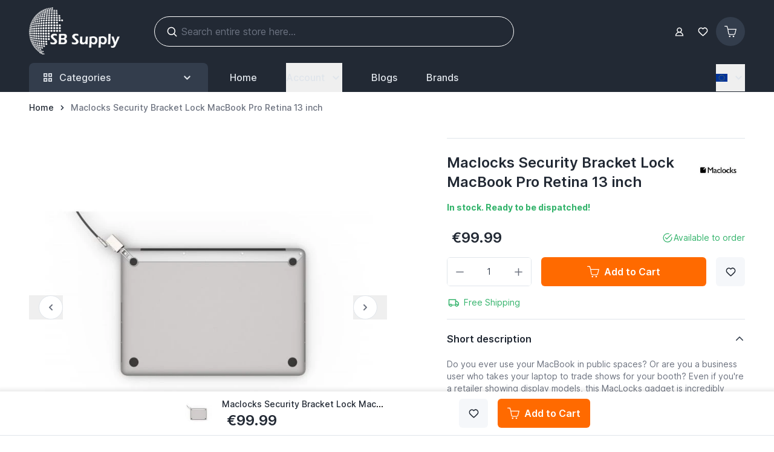

--- FILE ---
content_type: text/html; charset=UTF-8
request_url: https://www.sbsupply.eu/maclocks-security-bracket-lock-macbook-pro-retina-13-inch
body_size: 120035
content:
<!doctype html>
<html lang="en">
<head prefix="og: http://ogp.me/ns# fb: http://ogp.me/ns/fb# product: http://ogp.me/ns/product#">
    <meta charset="utf-8"/>
<meta name="title" content="Maclocks Security Bracket Lock MacBook Pro Retina 13 inch"/>
<meta name="description" content="Secure your macbook with the MacLocks Security Bracket Lock MacBook Pro Retina 13-inch and make sure your macbook is always safe. "/>
<meta name="robots" content="INDEX,FOLLOW"/>
<meta name="viewport" content="width=device-width, initial-scale=1"/>
<title>Maclocks Security Bracket Lock MacBook Pro Retina 13 inch</title>
        <link rel="stylesheet" type="text/css" media="all" href="https://www.sbsupply.eu/static/version1764243414/frontend/Sbsupply/theme/en_GB/css/styles.css" />
<link rel="preload" as="font" crossorigin="anonymous" href="https://www.sbsupply.eu/static/version1764243414/frontend/Sbsupply/theme/en_GB/fonts/inter-variable-latin.woff2" />
<link rel="canonical" href="https://www.sbsupply.eu/maclocks-security-bracket-lock-macbook-pro-retina-13-inch" />
<link rel="icon" type="image/x-icon" href="https://www.sbsupply.eu/media/favicon/stores/16/favicon.png" />
<link rel="shortcut icon" type="image/x-icon" href="https://www.sbsupply.eu/media/favicon/stores/16/favicon.png" />
<meta name="google-site-verification" content="11mS2pqQlQK6rtTuzOOqsCtcciAcs2FDsfU_KYAlm1c" />    <script type="text&#x2F;javascript">window.amga4PageType = 'product';</script>
<script type="text&#x2F;javascript">window.dataLayer = window.dataLayer || [];
window.getAmGa4Cookie = function () {
    let cookies = {};
    document.cookie.split(';').forEach(function (el) {
        let [key, value] = el.split('=');
        cookies[key.trim()] = value;
    });

    return cookies['amga4_customer']
        ? decodeURIComponent(cookies['amga4_customer'])
        : '{}';
};

(function () {
        /**
     * @var {[Object]}
     */
    const userProperties = JSON.parse(window.getAmGa4Cookie());

    if (userProperties.customerGroup) {
        window.dataLayer.push({'customerGroup': userProperties.customerGroup});
    }
    if (userProperties.customerId) {
        window.dataLayer.push({'customerId': userProperties.customerId});
    }
        /**
     * @var {[Object]}
     */
    const dataToPush = JSON.parse('\u005B\u007B\u0022ecommerce\u0022\u003Anull\u007D,\u007B\u0022event\u0022\u003A\u0022view_item\u0022,\u0022ecommerce\u0022\u003A\u007B\u0022items\u0022\u003A\u005B\u007B\u0022item_name\u0022\u003A\u0022Maclocks\u005C\u005Cu0020Security\u005C\u005Cu0020Bracket\u005C\u005Cu0020Lock\u005C\u005Cu0020MacBook\u005C\u005Cu0020Pro\u005C\u005Cu0020Retina\u005C\u005Cu002013\u005C\u005Cu0020inch\u0022,\u0022item_id\u0022\u003A\u0022SBQ705\u0022,\u0022currency\u0022\u003A\u0022EUR\u0022,\u0022item_brand\u0022\u003A\u0022MacLocks\u0022,\u0022item_category\u0022\u003A\u0022Mac\u0022,\u0022price\u0022\u003A99.99,\u0022kind_of_product\u0022\u003A\u0022Other\u0022\u007D\u005D\u007D,\u0022page_name\u0022\u003A\u0022Maclocks\u0020Security\u0020Bracket\u0020Lock\u0020MacBook\u0020Pro\u0020Retina\u002013\u0020inch\u0022,\u0022page_type\u0022\u003A\u0022product\u0022\u007D\u005D');

    dataToPush.forEach((dataObject) => {
        window.dataLayer.push(dataObject);
    });
})();
</script>
<!-- Google Tag Manager -->
<script>
    function callAmGA4GTM () {
        (function(w,d,s,l,i){w[l]=w[l]||[];w[l].push({'gtm.start':
                new Date().getTime(),event:'gtm.js'});var f=d.getElementsByTagName(s)[0],
            j=d.createElement(s),dl=l!='dataLayer'?'&l='+l:'';j.async=true;j.src=
            'https://www.googletagmanager.com/gtm.js?id='+i+dl;var n=d.querySelector('[nonce]');
            n&&j.setAttribute('nonce',n.nonce||n.getAttribute('nonce'));f.parentNode.insertBefore(j,f);
        })(window,document,'script','dataLayer', 'GTM-WRXJCG5');
    }
</script>
<!-- End Google Tag Manager -->
    <script>
        (function () {
                            (events => {
                    const loadGTM = () => {
                        events.forEach(type => window.removeEventListener(type, loadGTM));
                        callAmGA4GTM();
                    };

                    events.forEach(type => window.addEventListener(type, loadGTM, {once: true, passive: true}))
                })(['touchstart', 'mouseover', 'wheel', 'scroll', 'keydown', 'click']);
                    })();
    </script>
    <!-- added by Trusted Shops app: Start -->
<script>
window.addEventListener('init-external-scripts', () => {
    var script = document.createElement('script');
    script.src = "https://integrations.etrusted.com/applications/widget.js/v2";
    script.async = true;
    script.defer = true;
    document.head.append(script);
}, {once: true, passive: true});
</script>
<!-- End -->

<script>
    var BASE_URL = 'https://www.sbsupply.eu/';
    var THEME_PATH = 'https://www.sbsupply.eu/static/version1764243414/frontend/Sbsupply/theme/en_GB';
    var COOKIE_CONFIG = {
        "expires": null,
        "path": "\u002F",
        "domain": ".www.sbsupply.eu",
        "secure": true,
        "lifetime": "3600",
        "cookie_restriction_enabled": false    };
    var CURRENT_STORE_CODE = 'eu';
    var CURRENT_WEBSITE_ID = '1';

    window.hyva = window.hyva || {}

    window.cookie_consent_groups = window.cookie_consent_groups || {}
    window.cookie_consent_groups['necessary'] = true;

    window.cookie_consent_config = window.cookie_consent_config || {};
    window.cookie_consent_config['necessary'] = [].concat(
        window.cookie_consent_config['necessary'] || [],
        [
            'user_allowed_save_cookie',
            'form_key',
            'mage-messages',
            'private_content_version',
            'mage-cache-sessid',
            'last_visited_store',
            'section_data_ids'
        ]
    );
</script>
<script>
    'use strict';
    (function( hyva, undefined ) {

        function lifetimeToExpires(options, defaults) {

            const lifetime = options.lifetime || defaults.lifetime;

            if (lifetime) {
                const date = new Date;
                date.setTime(date.getTime() + lifetime * 1000);
                return date;
            }

            return null;
        }

        function generateRandomString() {

            const allowedCharacters = '0123456789abcdefghijklmnopqrstuvwxyzABCDEFGHIJKLMNOPQRSTUVWXYZ',
                length = 16;

            let formKey = '',
                charactersLength = allowedCharacters.length;

            for (let i = 0; i < length; i++) {
                formKey += allowedCharacters[Math.round(Math.random() * (charactersLength - 1))]
            }

            return formKey;
        }

        const sessionCookieMarker = {noLifetime: true}

        const cookieTempStorage = {};

        const internalCookie = {
            get(name) {
                const v = document.cookie.match('(^|;) ?' + name + '=([^;]*)(;|$)');
                return v ? v[2] : null;
            },
            set(name, value, days, skipSetDomain) {
                let expires,
                    path,
                    domain,
                    secure,
                    samesite;

                const defaultCookieConfig = {
                    expires: null,
                    path: '/',
                    domain: null,
                    secure: false,
                    lifetime: null,
                    samesite: 'lax'
                };

                const cookieConfig = window.COOKIE_CONFIG || {};

                expires = days && days !== sessionCookieMarker
                    ? lifetimeToExpires({lifetime: 24 * 60 * 60 * days, expires: null}, defaultCookieConfig)
                    : lifetimeToExpires(window.COOKIE_CONFIG, defaultCookieConfig) || defaultCookieConfig.expires;

                path = cookieConfig.path || defaultCookieConfig.path;
                domain = !skipSetDomain && (cookieConfig.domain || defaultCookieConfig.domain);
                secure = cookieConfig.secure || defaultCookieConfig.secure;
                samesite = cookieConfig.samesite || defaultCookieConfig.samesite;

                document.cookie = name + "=" + encodeURIComponent(value) +
                    (expires && days !== sessionCookieMarker ? '; expires=' + expires.toGMTString() : '') +
                    (path ? '; path=' + path : '') +
                    (domain ? '; domain=' + domain : '') +
                    (secure ? '; secure' : '') +
                    (samesite ? '; samesite=' + samesite : 'lax');
            },
            isWebsiteAllowedToSaveCookie() {
                const allowedCookies = this.get('user_allowed_save_cookie');
                if (allowedCookies) {
                    const allowedWebsites = JSON.parse(unescape(allowedCookies));

                    return allowedWebsites[CURRENT_WEBSITE_ID] === 1;
                }
                return false;
            },
            getGroupByCookieName(name) {
                const cookieConsentConfig = window.cookie_consent_config || {};
                let group = null;
                for (let prop in cookieConsentConfig) {
                    if (!cookieConsentConfig.hasOwnProperty(prop)) continue;
                    if (cookieConsentConfig[prop].includes(name)) {
                        group = prop;
                        break;
                    }
                }
                return group;
            },
            isCookieAllowed(name) {
                const cookieGroup = this.getGroupByCookieName(name);
                return cookieGroup
                    ? window.cookie_consent_groups[cookieGroup]
                    : this.isWebsiteAllowedToSaveCookie();
            },
            saveTempStorageCookies() {
                for (const [name, data] of Object.entries(cookieTempStorage)) {
                    if (this.isCookieAllowed(name)) {
                        this.set(name, data['value'], data['days'], data['skipSetDomain']);
                        delete cookieTempStorage[name];
                    }
                }
            }
        };

        hyva.getCookie = (name) => {
            const cookieConfig = window.COOKIE_CONFIG || {};

            if (cookieConfig.cookie_restriction_enabled && ! internalCookie.isCookieAllowed(name)) {
                return cookieTempStorage[name] ? cookieTempStorage[name]['value'] : null;
            }

            return internalCookie.get(name);
        }

        hyva.setCookie = (name, value, days, skipSetDomain) => {
            const cookieConfig = window.COOKIE_CONFIG || {};

            if (cookieConfig.cookie_restriction_enabled && ! internalCookie.isCookieAllowed(name)) {
                cookieTempStorage[name] = {value, days, skipSetDomain};
                return;
            }
            return internalCookie.set(name, value, days, skipSetDomain);
        }


        hyva.setSessionCookie = (name, value, skipSetDomain) => {
            return hyva.setCookie(name, value, sessionCookieMarker, skipSetDomain)
        }

        hyva.getBrowserStorage = () => {
            const browserStorage = window.localStorage || window.sessionStorage;
            if (!browserStorage) {
                console.warn('Browser Storage is unavailable');
                return false;
            }
            try {
                browserStorage.setItem('storage_test', '1');
                browserStorage.removeItem('storage_test');
            } catch (error) {
                console.warn('Browser Storage is not accessible', error);
                return false;
            }
            return browserStorage;
        }

        hyva.postForm = (postParams) => {
            const form = document.createElement("form");

            let data = postParams.data;

            if (! postParams.skipUenc && ! data.uenc) {
                data.uenc = btoa(window.location.href);
            }
            form.method = "POST";
            form.action = postParams.action;

            Object.keys(postParams.data).map(key => {
                const field = document.createElement("input");
                field.type = 'hidden'
                field.value = postParams.data[key];
                field.name = key;
                form.appendChild(field);
            });

            const form_key = document.createElement("input");
            form_key.type = 'hidden';
            form_key.value = hyva.getFormKey();
            form_key.name="form_key";
            form.appendChild(form_key);

            document.body.appendChild(form);

            form.submit();
        }

        hyva.getFormKey = function () {
            let formKey = hyva.getCookie('form_key');

            if (!formKey) {
                formKey = generateRandomString();
                hyva.setCookie('form_key', formKey);
            }

            return formKey;
        }

        hyva.formatPrice = (value, showSign, options = {}) => {
            const groupSeparator = options.groupSeparator;
            const decimalSeparator = options.decimalSeparator
            delete options.groupSeparator;
            delete options.decimalSeparator;
            const formatter = new Intl.NumberFormat(
                'en\u002DGB',
                Object.assign({
                    style: 'currency',
                    currency: 'EUR',
                    signDisplay: showSign ? 'always' : 'auto'
                }, options)
            );
            return (typeof Intl.NumberFormat.prototype.formatToParts === 'function') ?
                formatter.formatToParts(value).map(({type, value}) => {
                    switch (type) {
                        case 'currency':
                            return '\u20AC' || value;
                        case 'minusSign':
                            return '- ';
                        case 'plusSign':
                            return '+ ';
                        case 'group':
                            return groupSeparator !== undefined ? groupSeparator : value;
                        case 'decimal':
                            return decimalSeparator !== undefined ? decimalSeparator : value;
                        default :
                            return value;
                    }
                }).reduce((string, part) => string + part) :
                formatter.format(value);
        }

        const formatStr = function (str, nStart) {
            const args = Array.from(arguments).slice(2);

            return str.replace(/(%+)([0-9]+)/g, (m, p, n) => {
                const idx = parseInt(n) - nStart;

                if (args[idx] === null || args[idx] === void 0) {
                    return m;
                }
                return p.length % 2
                    ? p.slice(0, -1).replace('%%', '%') + args[idx]
                    : p.replace('%%', '%') + n;
            })
        }

        hyva.str = function (string) {
            const args = Array.from(arguments);
            args.splice(1, 0, 1);

            return formatStr.apply(undefined, args);
        }

        hyva.strf = function () {
            const args = Array.from(arguments);
            args.splice(1, 0, 0);

            return formatStr.apply(undefined, args);
        }

        /**
         * Take a html string as `content` parameter and
         * extract an element from the DOM to replace in
         * the current page under the same selector,
         * defined by `targetSelector`
         */
        hyva.replaceDomElement = (targetSelector, content) => {
            // Parse the content and extract the DOM node using the `targetSelector`
            const parser = new DOMParser();
            const doc = parser.parseFromString(content, 'text/html');
            const contentNode = doc.querySelector(targetSelector);

            // Bail if content or target can't be found
            if (!contentNode || !document.querySelector(targetSelector)) {
                return;
            }

                        hyva.activateScripts(contentNode);
            
            // Replace the old DOM node with the new content
            document.querySelector(targetSelector).replaceWith(contentNode);

            // Reload customerSectionData and display cookie-messages if present
            window.dispatchEvent(new CustomEvent("reload-customer-section-data"));
            hyva.initMessages();
        }

        hyva.removeScripts = (contentNode) => {
            const scripts = contentNode.getElementsByTagName('script');
            for (let i = 0; i < scripts.length; i++) {
                scripts[i].parentNode.removeChild(scripts[i]);
            }
            const templates = contentNode.getElementsByTagName('template');
            for (let i = 0; i < templates.length; i++) {
                const container = document.createElement('div');
                container.innerHTML = templates[i].innerHTML;
                hyva.removeScripts(container);
                templates[i].innerHTML = container.innerHTML;
            }
        }

        hyva.activateScripts = (contentNode) => {
            // Create new array from HTMLCollection to avoid mutation of collection while manipulating the DOM.
            const scripts = Array.from(contentNode.getElementsByTagName('script'));

            // Iterate over all script tags to duplicate+inject each into the head
            for (const original of scripts) {
                const script = document.createElement('script');
                original.type && (script.type = original.type);
                script.innerHTML = original.innerHTML;

                // Remove the original (non-executing) script from the contentNode
                original.parentNode.removeChild(original)

                // Add script to head
                document.head.appendChild(script);
            }

            return contentNode;
        }

        const replace = {['+']: '-', ['/']: '_', ['=']: ','};
        hyva.getUenc = () => btoa(window.location.href).replace(/[+/=]/g, match => replace[match]);

        let currentTrap;

        const focusableElements = (rootElement) => {
            const selector = 'button, [href], input, select, textarea, details, [tabindex]:not([tabindex="-1"]';
            return Array.from(rootElement.querySelectorAll(selector))
                .filter(el => {
                    return el.style.display !== 'none'
                        && !el.disabled
                        && el.tabIndex !== -1
                        && (el.offsetWidth || el.offsetHeight || el.getClientRects().length)
                })
        }

        const focusTrap = (e) => {
            const isTabPressed = e.key === 'Tab' || e.keyCode === 9;
            if (!isTabPressed) return;

            const focusable = focusableElements(currentTrap)
            const firstFocusableElement = focusable[0]
            const lastFocusableElement = focusable[focusable.length - 1]

            e.shiftKey
                ? document.activeElement === firstFocusableElement && (lastFocusableElement.focus(), e.preventDefault())
                : document.activeElement === lastFocusableElement && (firstFocusableElement.focus(), e.preventDefault())
        };

        hyva.releaseFocus = (rootElement) => {
            if (currentTrap && (!rootElement || rootElement === currentTrap)) {
                currentTrap.removeEventListener('keydown', focusTrap)
                currentTrap = null
            }
        }
        hyva.trapFocus = (rootElement) => {
            if (!rootElement) return;
            hyva.releaseFocus()
            currentTrap = rootElement
            rootElement.addEventListener('keydown', focusTrap)
            const firstElement = focusableElements(rootElement)[0]
            firstElement && firstElement.focus()
        }

        hyva.safeParseNumber = (rawValue) => {
            const number = rawValue ? parseFloat(rawValue) : null;

            return Array.isArray(number) || isNaN(number) ? rawValue : number;
        }

        const toCamelCase = s => s.split('_').map(word => word.charAt(0).toUpperCase() + word.slice(1)).join('');
        hyva.createBooleanObject = (name, value = false, additionalMethods = {}) => {

            const camelCase = toCamelCase(name);
            const key = '__hyva_bool_' + name

            return new Proxy(Object.assign(
                additionalMethods,
                {
                    [key]: !!value,
                    [name]() {return !!this[key]},
                    ['!' + name]() {return !this[key]}, // @deprecated This does not work with non-CSP Alpine
                    ['not' + camelCase]() {return !this[key]},
                    ['toggle' + camelCase]() {this[key] = !this[key]},
                    [`set${camelCase}True`]() {this[key] = true},
                    [`set${camelCase}False`]() {this[key] = false},
                }
            ), {
                set(target, prop, value) {
                    return prop === name
                        ? (target[key] = !!value)
                        : Reflect.set(...arguments);
                }
            })
        }

                hyva.alpineInitialized = (fn) => window.addEventListener('alpine:initialized', fn, {once: true})
        window.addEventListener('alpine:init', () => Alpine.data('{}', () => ({})), {once: true});
                window.addEventListener('user-allowed-save-cookie', () => internalCookie.saveTempStorageCookies())

    }( window.hyva = window.hyva || {} ));
</script>
<script>
    if (!window.IntersectionObserver) {
        window.IntersectionObserver = function (callback) {
            this.observe = el => el && callback(this.takeRecords());
            this.takeRecords = () => [{isIntersecting: true, intersectionRatio: 1}];
            this.disconnect = () => {};
            this.unobserve = () => {};
        }
    }
</script>

<script>
    const setTransitionNameBetweenGallery = async (url, promise) => {
        if (window.matchMedia('(prefers-reduced-motion)').matches) return;

        const productGallery = document.getElementById('gallery');
        const productListItem = document.querySelector(`.product-item-photo[href="${url}"]`);
        const targetElement = productListItem
            ? productListItem
            : (productGallery ? productGallery.querySelector('img').parentNode : null);

        if (targetElement) {
            targetElement.style.viewTransitionName = 'view-transition-to-gallery';
            await promise;
            targetElement.style.viewTransitionName = '';
        }
    };

    window.addEventListener('pageswap', async (e) => {
        if (!e.viewTransition) return;
        const targetUrl = new URL(e.activation.entry.url);
        setTransitionNameBetweenGallery(targetUrl.href, e.viewTransition.finished);
    });

    window.addEventListener('pagereveal', async (e) => {
        if (!e.viewTransition || (window.navigation && !window.navigation.activation.from)) return;
        const fromUrl = new URL(window.navigation.activation.from.url);
        // const entryURL = new URL(navigation.activation.entry.url);
        setTransitionNameBetweenGallery(fromUrl.href, e.viewTransition.ready);
    });
</script>

<style>
    @view-transition {
        navigation: auto;
    }
</style>
<script type="speculationrules">
{
    "tag": "hyva",
    "prerender": [{
        "source": "document",
        "where": {
            "and": [
                { "href_matches": "/*" },
                { "not": {
                    "href_matches": [
                        "/customer/*",
                        "*/customer/*",
                        "/search/*",
                        "*/search/*",
                        "/sales/*",
                        "*/sales/*",
                        "/wishlist/*",
                        "*/wishlist/*",
                        "/checkout/*",
                        "*/checkout/*",
                        "/paypal/*",
                        "*/paypal/*",
                        "*.pdf"
                    ]
                }},
                { "not": { "selector_matches": ".do-not-prerender" } },
                { "not": { "selector_matches": "[download]" } },
                { "not": { "selector_matches": "[rel~=nofollow]" } }

            ]
        },
        "eagerness": "moderate"
    }]
}
</script>

<meta property="og:type" content="product" />
<meta property="og:title"
      content="Maclocks&#x20;Security&#x20;Bracket&#x20;Lock&#x20;MacBook&#x20;Pro&#x20;Retina&#x20;13&#x20;inch" />
<meta property="og:image"
      content="https://www.sbsupply.eu/media/catalog/product/cache/6517c62f5899ad6aa0ba23ceb3eeff97/4/6/46992_10_1.jpg" />
<meta property="og:description"
      content="Do&#x20;you&#x20;ever&#x20;use&#x20;your&#x20;MacBook&#x20;in&#x20;public&#x20;spaces&#x3F;&#x20;Or&#x20;are&#x20;you&#x20;a&#x20;business&#x20;user&#x20;who&#x20;takes&#x20;your&#x20;laptop&#x20;to&#x20;trade&#x20;shows&#x20;for&#x20;your&#x20;booth&#x3F;&#x20;Even&#x20;if&#x20;you&#x27;re&#x20;a&#x20;retailer&#x20;showing&#x20;display&#x20;models,&#x20;this&#x20;MacLocks&#x20;gadget&#x20;is&#x20;incredibly&#x20;useful." />
<meta property="og:url" content="https://www.sbsupply.eu/maclocks-security-bracket-lock-macbook-pro-retina-13-inch" />
    <meta property="product:price:amount" content="99.99"/>
    <meta property="product:price:currency"
      content="EUR"/>
<script>
    'use strict';

    (function () {
        window.initAmAppendLabels = {
            selectors: {
                labelWrapper: '.amlabel-position-wrapper'
            },
            /**
             * We use approach from hyva.replaceDomElement method to replace labels and init components
             *
             * @param {HTMLElement} labelContainer
             * @param {string} labelHtml
             * @return {void}
             */
            appendLabels: function (labelContainer, labelHtml) {
                const parser = new DOMParser();
                const doc = parser.parseFromString(labelHtml, 'text/html');
                const nodes = doc.querySelectorAll(this.selectors.labelWrapper);

                if (!nodes) {
                    return;
                }

                labelContainer.append(...nodes);
            }
        };
    })();
</script>
</head>
<body id="html-body" itemscope="itemscope" class="catalog-product-view product-maclocks-security-bracket-lock-macbook-pro-retina-13-inch page-layout-1column">
<!-- Using global js vars to get access to magento base url for firebase component registration -->
<script>
    window.firebaseUrl = "https:\/\/www.sbsupply.eu\/"</script>
<script>
    'use strict';

    (function () {
        window.fbqCompatiilityGdprCookie = {
            allowedCookies: null,
            disallowedCookies: null,
            isAllowedToRunScript: null,
            facebookPixelCookieName: '_fbp',
            listeners: [
                "cookiebar-action-accept-finish",
                "cookiebar-action-allow-finish"
            ],

            /**
             * @public
             * @params {Object} config
             * @returns {void}
             */
            init(config) {
                this.listeners.forEach(listener => {
                    window.addEventListener(listener, () =>
                        this.sendFbq(config),
                        {once:true}
                    );
                });

                this.sendFbq(config);
            },

            /**
             * @private
             * @params {Object} config
             * @returns {void}
             */
            sendFbq: function (config) {
                this.disallowedCookies = hyva.getCookie('amcookie_disallowed') || '';
                this.allowedCookies = hyva.getCookie('amcookie_allowed') || '';
                this.isAllowedToRunScript = !!this.allowedCookies.length
                    && (!this.disallowedCookies || this.disallowedCookies.indexOf(this.facebookPixelCookieName) === -1)

                if (this.isAllowedToRunScript) {
                    fbq(config.callMethod, config.arguments, config.advancedInfo ?? {});
                }
            }
        }
    })();
</script>

<!-- Google Tag Manager (noscript) -->
<noscript>
    <iframe src="https://www.googletagmanager.com/ns.html?id=GTM-WRXJCG5"
            height="0" width="0" style="display:none;visibility:hidden"></iframe>
</noscript>
<!-- End Google Tag Manager (noscript) -->

<input name="form_key" type="hidden" value="CGXkgS49pERkGKmx" />
    <noscript>
        <section class="message global noscript border-b-2 border-blue-500 bg-blue-50 shadow-none m-0 px-0 rounded-none font-normal">
            <div class="container text-center">
                <p>
                    <strong>JavaScript seems to be disabled in your browser.</strong>
                    <span>
                        For the best experience on our site, be sure to turn on Javascript in your browser.                    </span>
                </p>
            </div>
        </section>
    </noscript>


<script>
    document.body.addEventListener('touchstart', () => {}, {passive: true})
</script>

<div class="page-wrapper"><header class="page-header"><a class="action skip sr-only focus:not-sr-only focus:absolute focus:z-40 focus:bg-white
   contentarea"
   href="#contentarea">
    <span>
        Skip to Content    </span>
</a>
<script>
    function initHeader () {
        return {
            searchOpen: false,
            cart: {},
            isCartOpen: false,
            isMobile: true,
            activeMenuStick: false,
            isScrolling: false,
            showHeaderMenu: false,
            init() {
                this.$watch('isMobile', () => this.updateSearchBasedOnDevice());
                this.checkIsSearchMobile();
                this.addStickyHeader();
            },
            addStickyHeader() {
                const header = document.getElementById('header');
                let headerOffset = header ? header.offsetTop : 0;
                let headerHeight = headerOffset + header.clientHeight;

                const headerElement = document.querySelector('header');

                const handleStickyNavbar = () => {
                    var scrollTop = window.pageYOffset || document.documentElement.scrollTop;

                    if (scrollTop > headerHeight) {
                        headerElement.style.minHeight = `${headerHeight}px`;
                        this.activeMenuStick = true;
                        this.isScrolling = true;
                        const scrollEvent = new CustomEvent('scrollStatusChanged', {
                            detail: { isScrolling: this.isScrolling }
                        });
                        window.dispatchEvent(scrollEvent);
                    } else {
                        headerElement.style.minHeight = '';
                        this.activeMenuStick = false;
                        this.isScrolling = false;
                        const scrollEvent = new CustomEvent('scrollStatusChanged', {
                            detail: { isScrolling: this.isScrolling }
                        });
                        window.dispatchEvent(scrollEvent);
                    }
                }

                const debounce = (func, wait) => {
                    let timeout
                    return (...args) => {
                      const later = () => {
                        timeout = null
                        func(...args)
                      }
                      clearTimeout(timeout)
                      timeout = setTimeout(later, wait)
                    }
                }

                window.addEventListener('scroll', debounce(handleStickyNavbar, 30))
            },
            getData(data) {
                if (data.cart) { this.cart = data.cart }
            },
            isCartEmpty() {
                return !this.cart.summary_count
            },
            checkIsSearchMobile() {
                const mobileElement = this.$refs.searchContainerMobile;
                this.isMobile = mobileElement
                    ? getComputedStyle(mobileElement).display !== "none"
                    : window.matchMedia('(max-width: 1023px)').matches; // Fallback to `md` breakpoint

            },
            updateSearchBasedOnDevice() {
                if (this.isMobile){
                    this.$refs.searchContainerMobile.appendChild(this.$refs.searchForm);
                } else {
                    this.$refs.searchContainerDesktop.innerHTML = '';
                    this.$refs.searchContainerDesktop.appendChild(this.$refs.searchForm);
                }
            },
            toggleCart(event) {
                if (event.detail && event.detail.isOpen !== undefined) {
                    this.isCartOpen = event.detail.isOpen
                    if (!this.isCartOpen && this.$refs && this.$refs.cartButton) {
                        this.$refs.cartButton.focus()
                    }
                } else {
                                        this.isCartOpen = true
                }
            },
            eventListeners: {
                ['@private-content-loaded.window'](event) {
                    this.getData(event.detail.data);
                },
                ['@resize.window.debounce']() {
                    this.checkIsSearchMobile();
                },
                ['@visibilitychange.window.debounce']() {
                    this.checkIsSearchMobile();
                },
            },
        }
    }
    function initWishlistHeader() {
        return {
            wishlistProducts: null,
            itemCount: 0,
            receiveWishlistData(data) {
                if (data['wishlist']) {
                    this.wishlistProducts = data['wishlist'];
                    if(this.wishlistProducts.counter){
                        this.itemCount = this.wishlistProducts.counter.match(/\d+/)[0];
                    } else {
                        this.itemCount = 0;
                    }
                }
            },
            isWislistEmpty() {
                return this.itemCount;
            }
        }
    }
</script>
<div
    id="header"
    class="bg-dark"
    x-data="initHeader()"
    x-bind="eventListeners"
    :class="{
        'fixed top-0 w-full navbar-stuck z-[100]': activeMenuStick
    }"
>
    <div class="container py-1 lg:py-3 flex gap-2 items-center min-h-20" id="upper-header">
        
<nav
    class="navigation lg:hidden !z-50"
    aria-label="Site&#x20;navigation"
    x-data="initMenuMobile_69810f13a3647()"
    x-defer="interact"
    @keydown.window.escape="closeMenu()"
>
    <button
        type="button"
        class="block w-10 h-10"
        :class="{'overflow-x-hidden overflow-y-auto fixed top-0 left-0 w-full' : open}"
        aria-label="Open&#x20;menu"
        :aria-expanded="open"
        x-ref="mobileMenuTrigger"
        x-show="!open"
        @click="openMenu()"
        :hidden="open"
    >
        <!DOCTYPE svg PUBLIC "-//W3C//DTD SVG 1.1//EN" "http://www.w3.org/Graphics/SVG/1.1/DTD/svg11.dtd">
<!-- Uploaded to: SVG Repo, www.svgrepo.com, Transformed by: SVG Repo Mixer Tools -->
<svg xmlns="http://www.w3.org/2000/svg" width="29" height="29" viewBox="0 0 64 64" stroke-width="3" stroke="#ffffff" fill="none" class="mr-3" aria-hidden="true">

<g id="SVGRepo_bgCarrier" stroke-width="0"/>

<g id="SVGRepo_tracerCarrier" stroke-linecap="round" stroke-linejoin="round"/>

<g id="SVGRepo_iconCarrier">

<line x1="7.68" y1="32" x2="56.32" y2="32"/>

<line x1="7.68" y1="15.97" x2="56.32" y2="15.97"/>

<line x1="7.68" y1="48.03" x2="56.32" y2="48.03"/>

</g>

</svg>
    </button>
    <div
        x-cloak
        x-ref="mobileMenuNavLinks"
        class="
            z-50 fixed top-0 left-0 w-full max-w-[350px] h-full flex-col bg-white"
        :class="{ 'flex': open}"
        :aria-hidden="open ? 'false' : 'true'"
        role="dialog"
        aria-modal="true"
        x-show="open"
        x-transition:enter="duration-500"
        x-transition:enter-start="-translate-x-full"
        x-transition:enter-end="translate-x-0"
        x-transition:leave="duration-500"
        x-transition:leave-start="translate-x-0"
        x-transition:leave-end="-translate-x-full"
    >
        <div class="p-5 w-full flex justify-between items-center top-0 bg-white z-10">
            <div class="text-ark font-semibold text-xl">Browse</div>
            <button
                @click="closeMenu()"
                class="p-1"
                aria-label="Close&#x20;menu"
                type="button"
            >
                <svg xmlns="http://www.w3.org/2000/svg" fill="none" viewBox="0 0 24 24" stroke-width="2" stroke="currentColor" class="hidden text-graythree" width="20" height="20" :class="{ 'hidden' : !open, 'block': open }" aria-hidden="true">
  <path stroke-linecap="round" stroke-linejoin="round" d="M6 18L18 6M6 6l12 12"/>
</svg>
            </button>
        </div>
        <template x-if="open">
            <div class="h-[calc(100%-200px)]">
                <ul
                    class="flex flex-col mt-4 overflow-y-auto overflow-x-hidden transition ease-in-out pb-16 h-full"
                    aria-label="Site&#x20;navigation&#x20;links"
                >
                        
    <li
        class="level-0 pt-1 px-2"
        x-data="{ subMenuOpencategory_node_10: false }"
        x-defer="intersect"
        @click.outside="subMenuOpencategory_node_10 = false"
    >
        <button
            type="button"
            class="group w-full flex justify-between items-center text-left text-sm p-2 text-grayone hover:text-black font-medium hover:bg-grayfour rounded-md pr-0"
            x-ref="childmenuTogglecategory_node_10"
            @click="subMenuOpencategory_node_10 = !subMenuOpencategory_node_10;"
            aria-expanded="false"
            :aria-expanded="subMenuOpencategory_node_10"
            aria-controls="category-node-10-desktop-menu-panel"
        >
                        <a
                href="https://www.sbsupply.eu/ipad-accessoires"
                class="level-0 flex px-2 py-1 w-full text-left"
            >iPad </a>
            <svg xmlns="http://www.w3.org/2000/svg" viewBox="0 0 20 20" fill="currentColor" class="text-grayone group-aria-expanded:text-inherit ml-auto w-10 rotate-90" width="18" height="18" aria-hidden="true">
  <path fill-rule="evenodd" d="M7.293 14.707a1 1 0 010-1.414L10.586 10 7.293 6.707a1 1 0 011.414-1.414l4 4a1 1 0 010 1.414l-4 4a1 1 0 01-1.414 0z" clip-rule="evenodd"/>
</svg>
            
        </button>
        <template x-if="subMenuOpencategory_node_10">
            <div>
                <ul
                    id="category-node-10-desktop-menu-panel"
                    class="bg-white flex flex-col px-4 p-2 rounded-lg border border-light my-2"
                    x-transition
                    x-ref="childmenuWrappercategory_node_10"
                    @keydown.escape.stop="subMenuOpencategory_node_10 = false;"
                >
                                            <li class="py-1">
                            <a
                                href="https://www.sbsupply.eu/ipad-accessoires/ipad-mini-6"
                                class="p-2 animate-underline inline-block font-normal overflow-hidden text-ellipsis whitespace-nowrap text-grayone hover:text-black text-sm flex -items-center hover:bg-grayfour rounded-md"
                            ><span class="animate-target relative">iPad Mini 6 / 7 accessories</span></a>
                                                    </li>
                                            <li class="py-1">
                            <a
                                href="https://www.sbsupply.eu/ipad-accessoires/ipad-mini-5"
                                class="p-2 animate-underline inline-block font-normal overflow-hidden text-ellipsis whitespace-nowrap text-grayone hover:text-black text-sm flex -items-center hover:bg-grayfour rounded-md"
                            ><span class="animate-target relative">iPad Mini 5 accessories</span></a>
                                                    </li>
                                            <li class="py-1">
                            <a
                                href="https://www.sbsupply.eu/ipad-accessoires/ipad-mini-4"
                                class="p-2 animate-underline inline-block font-normal overflow-hidden text-ellipsis whitespace-nowrap text-grayone hover:text-black text-sm flex -items-center hover:bg-grayfour rounded-md"
                            ><span class="animate-target relative">iPad Mini 4 accessories</span></a>
                                                    </li>
                                            <li class="py-1">
                            <a
                                href="https://www.sbsupply.eu/ipad-accessoires/ipad-mini-1-2-3"
                                class="p-2 animate-underline inline-block font-normal overflow-hidden text-ellipsis whitespace-nowrap text-grayone hover:text-black text-sm flex -items-center hover:bg-grayfour rounded-md"
                            ><span class="animate-target relative">iPad Mini 1 / 2 / 3 accessories</span></a>
                                                    </li>
                                            <li class="py-1">
                            <a
                                href="https://www.sbsupply.eu/ipad-accessoires/ipad-air-2024-13"
                                class="p-2 animate-underline inline-block font-normal overflow-hidden text-ellipsis whitespace-nowrap text-grayone hover:text-black text-sm flex -items-center hover:bg-grayfour rounded-md"
                            ><span class="animate-target relative">iPad Air 13&quot; 2024 accessories</span></a>
                                                    </li>
                                            <li class="py-1">
                            <a
                                href="https://www.sbsupply.eu/ipad-accessoires/ipad-air-11-2024-accessoires"
                                class="p-2 animate-underline inline-block font-normal overflow-hidden text-ellipsis whitespace-nowrap text-grayone hover:text-black text-sm flex -items-center hover:bg-grayfour rounded-md"
                            ><span class="animate-target relative">iPad Air 11&quot; 2024 accessoires</span></a>
                                                    </li>
                                            <li class="py-1">
                            <a
                                href="https://www.sbsupply.eu/ipad-accessoires/ipad-air-2020"
                                class="p-2 animate-underline inline-block font-normal overflow-hidden text-ellipsis whitespace-nowrap text-grayone hover:text-black text-sm flex -items-center hover:bg-grayfour rounded-md"
                            ><span class="animate-target relative">iPad Air 2020 / 2022 accessories</span></a>
                                                    </li>
                                            <li class="py-1">
                            <a
                                href="https://www.sbsupply.eu/ipad-accessoires/ipad-10-2"
                                class="p-2 animate-underline inline-block font-normal overflow-hidden text-ellipsis whitespace-nowrap text-grayone hover:text-black text-sm flex -items-center hover:bg-grayfour rounded-md"
                            ><span class="animate-target relative">iPad 10.2&quot; 2019 / 2020 / 2021 accessories</span></a>
                                                    </li>
                                            <li class="py-1">
                            <a
                                href="https://www.sbsupply.eu/ipad-accessoires/ipad-10-9-2022"
                                class="p-2 animate-underline inline-block font-normal overflow-hidden text-ellipsis whitespace-nowrap text-grayone hover:text-black text-sm flex -items-center hover:bg-grayfour rounded-md"
                            ><span class="animate-target relative">iPad 10.9&quot; accessories</span></a>
                                                    </li>
                                            <li class="py-1">
                            <a
                                href="https://www.sbsupply.eu/ipad-accessoires/ipad-pro-13-2024-accessories"
                                class="p-2 animate-underline inline-block font-normal overflow-hidden text-ellipsis whitespace-nowrap text-grayone hover:text-black text-sm flex -items-center hover:bg-grayfour rounded-md"
                            ><span class="animate-target relative">iPad Pro 13&quot; 2024 accessories</span></a>
                                                    </li>
                                            <li class="py-1">
                            <a
                                href="https://www.sbsupply.eu/ipad-accessoires/ipad-pro-12-9-2021"
                                class="p-2 animate-underline inline-block font-normal overflow-hidden text-ellipsis whitespace-nowrap text-grayone hover:text-black text-sm flex -items-center hover:bg-grayfour rounded-md"
                            ><span class="animate-target relative">iPad Pro 12.9&quot; 2021 / 2022 accessories</span></a>
                                                    </li>
                                            <li class="py-1">
                            <a
                                href="https://www.sbsupply.eu/ipad-accessoires/ipad-pro-12-9-2020"
                                class="p-2 animate-underline inline-block font-normal overflow-hidden text-ellipsis whitespace-nowrap text-grayone hover:text-black text-sm flex -items-center hover:bg-grayfour rounded-md"
                            ><span class="animate-target relative">iPad Pro 12.9&quot; 2020 accessories</span></a>
                                                    </li>
                                            <li class="py-1">
                            <a
                                href="https://www.sbsupply.eu/ipad-accessoires/ipad-pro-12-9-2018"
                                class="p-2 animate-underline inline-block font-normal overflow-hidden text-ellipsis whitespace-nowrap text-grayone hover:text-black text-sm flex -items-center hover:bg-grayfour rounded-md"
                            ><span class="animate-target relative">iPad Pro 12.9&quot; 2018 accessories</span></a>
                                                    </li>
                                            <li class="py-1">
                            <a
                                href="https://www.sbsupply.eu/ipad-accessoires/ipad-pro"
                                class="p-2 animate-underline inline-block font-normal overflow-hidden text-ellipsis whitespace-nowrap text-grayone hover:text-black text-sm flex -items-center hover:bg-grayfour rounded-md"
                            ><span class="animate-target relative">iPad Pro 12.9&quot; accessories</span></a>
                                                    </li>
                                            <li class="py-1">
                            <a
                                href="https://www.sbsupply.eu/ipad-accessoires/ipad-pro-11-2024-accessories"
                                class="p-2 animate-underline inline-block font-normal overflow-hidden text-ellipsis whitespace-nowrap text-grayone hover:text-black text-sm flex -items-center hover:bg-grayfour rounded-md"
                            ><span class="animate-target relative">iPad Pro 11&quot; 2024 accessories</span></a>
                                                    </li>
                                            <li class="py-1">
                            <a
                                href="https://www.sbsupply.eu/ipad-accessoires/ipad-pro-11-2021"
                                class="p-2 animate-underline inline-block font-normal overflow-hidden text-ellipsis whitespace-nowrap text-grayone hover:text-black text-sm flex -items-center hover:bg-grayfour rounded-md"
                            ><span class="animate-target relative">iPad Pro 11&quot; 2021 / 2022 accessories</span></a>
                                                    </li>
                                            <li class="py-1">
                            <a
                                href="https://www.sbsupply.eu/ipad-accessoires/ipad-pro-11-2020"
                                class="p-2 animate-underline inline-block font-normal overflow-hidden text-ellipsis whitespace-nowrap text-grayone hover:text-black text-sm flex -items-center hover:bg-grayfour rounded-md"
                            ><span class="animate-target relative">iPad Pro 11&quot; 2020 accessories</span></a>
                                                    </li>
                                            <li class="py-1">
                            <a
                                href="https://www.sbsupply.eu/ipad-accessoires/ipad-pro-11"
                                class="p-2 animate-underline inline-block font-normal overflow-hidden text-ellipsis whitespace-nowrap text-grayone hover:text-black text-sm flex -items-center hover:bg-grayfour rounded-md"
                            ><span class="animate-target relative">iPad Pro 11&quot; accessories</span></a>
                                                    </li>
                                            <li class="py-1">
                            <a
                                href="https://www.sbsupply.eu/ipad-accessoires/ipad-2017"
                                class="p-2 animate-underline inline-block font-normal overflow-hidden text-ellipsis whitespace-nowrap text-grayone hover:text-black text-sm flex -items-center hover:bg-grayfour rounded-md"
                            ><span class="animate-target relative">iPad 2017 / 2018 accessories</span></a>
                                                    </li>
                                            <li class="py-1">
                            <a
                                href="https://www.sbsupply.eu/ipad-accessoires/ipad-pro-10-5"
                                class="p-2 animate-underline inline-block font-normal overflow-hidden text-ellipsis whitespace-nowrap text-grayone hover:text-black text-sm flex -items-center hover:bg-grayfour rounded-md"
                            ><span class="animate-target relative">iPad Pro 10.5&quot; accessories</span></a>
                                                    </li>
                                            <li class="py-1">
                            <a
                                href="https://www.sbsupply.eu/ipad-accessoires/ipad-pro-9-7"
                                class="p-2 animate-underline inline-block font-normal overflow-hidden text-ellipsis whitespace-nowrap text-grayone hover:text-black text-sm flex -items-center hover:bg-grayfour rounded-md"
                            ><span class="animate-target relative">iPad Pro 9.7&quot; accessories </span></a>
                                                    </li>
                                            <li class="py-1">
                            <a
                                href="https://www.sbsupply.eu/ipad-accessoires/ipad-air-2"
                                class="p-2 animate-underline inline-block font-normal overflow-hidden text-ellipsis whitespace-nowrap text-grayone hover:text-black text-sm flex -items-center hover:bg-grayfour rounded-md"
                            ><span class="animate-target relative">iPad Air 2 accessories</span></a>
                                                    </li>
                                            <li class="py-1">
                            <a
                                href="https://www.sbsupply.eu/ipad-accessoires/ipad-air-1"
                                class="p-2 animate-underline inline-block font-normal overflow-hidden text-ellipsis whitespace-nowrap text-grayone hover:text-black text-sm flex -items-center hover:bg-grayfour rounded-md"
                            ><span class="animate-target relative">iPad Air 1 accessories</span></a>
                                                    </li>
                                            <li class="py-1">
                            <a
                                href="https://www.sbsupply.eu/ipad-accessoires/ipad-4"
                                class="p-2 animate-underline inline-block font-normal overflow-hidden text-ellipsis whitespace-nowrap text-grayone hover:text-black text-sm flex -items-center hover:bg-grayfour rounded-md"
                            ><span class="animate-target relative">iPad 4 accessories</span></a>
                                                    </li>
                                            <li class="py-1">
                            <a
                                href="https://www.sbsupply.eu/ipad-accessoires/ipad-3"
                                class="p-2 animate-underline inline-block font-normal overflow-hidden text-ellipsis whitespace-nowrap text-grayone hover:text-black text-sm flex -items-center hover:bg-grayfour rounded-md"
                            ><span class="animate-target relative">iPad 3 accessories</span></a>
                                                    </li>
                                            <li class="py-1">
                            <a
                                href="https://www.sbsupply.eu/ipad-accessoires/ipad-2"
                                class="p-2 animate-underline inline-block font-normal overflow-hidden text-ellipsis whitespace-nowrap text-grayone hover:text-black text-sm flex -items-center hover:bg-grayfour rounded-md"
                            ><span class="animate-target relative">iPad 2 accessories</span></a>
                                                    </li>
                                            <li class="py-1">
                            <a
                                href="https://www.sbsupply.eu/ipad-accessoires/ipad-1"
                                class="p-2 animate-underline inline-block font-normal overflow-hidden text-ellipsis whitespace-nowrap text-grayone hover:text-black text-sm flex -items-center hover:bg-grayfour rounded-md"
                            ><span class="animate-target relative">iPad 1 accessories</span></a>
                                                    </li>
                                    </ul>
            </div>
        </template>
    </li>
    
    <li
        class="level-0 pt-1 px-2"
        x-data="{ subMenuOpencategory_node_13: false }"
        x-defer="intersect"
        @click.outside="subMenuOpencategory_node_13 = false"
    >
        <button
            type="button"
            class="group w-full flex justify-between items-center text-left text-sm p-2 text-grayone hover:text-black font-medium hover:bg-grayfour rounded-md pr-0"
            x-ref="childmenuTogglecategory_node_13"
            @click="subMenuOpencategory_node_13 = !subMenuOpencategory_node_13;"
            aria-expanded="false"
            :aria-expanded="subMenuOpencategory_node_13"
            aria-controls="category-node-13-desktop-menu-panel"
        >
                        <a
                href="https://www.sbsupply.eu/iphone-accessoires"
                class="level-0 flex px-2 py-1 w-full text-left"
            >iPhone</a>
            <svg xmlns="http://www.w3.org/2000/svg" viewBox="0 0 20 20" fill="currentColor" class="text-grayone group-aria-expanded:text-inherit ml-auto w-10 rotate-90" width="18" height="18" aria-hidden="true">
  <path fill-rule="evenodd" d="M7.293 14.707a1 1 0 010-1.414L10.586 10 7.293 6.707a1 1 0 011.414-1.414l4 4a1 1 0 010 1.414l-4 4a1 1 0 01-1.414 0z" clip-rule="evenodd"/>
</svg>
            
        </button>
        <template x-if="subMenuOpencategory_node_13">
            <div>
                <ul
                    id="category-node-13-desktop-menu-panel"
                    class="bg-white flex flex-col px-4 p-2 rounded-lg border border-light my-2"
                    x-transition
                    x-ref="childmenuWrappercategory_node_13"
                    @keydown.escape.stop="subMenuOpencategory_node_13 = false;"
                >
                                            <li class="py-1">
                            <a
                                href="https://www.sbsupply.eu/iphone-accessoires/iphone-17-pro-max"
                                class="p-2 animate-underline inline-block font-normal overflow-hidden text-ellipsis whitespace-nowrap text-grayone hover:text-black text-sm flex -items-center hover:bg-grayfour rounded-md"
                            ><span class="animate-target relative">iPhone 17 Pro Max Accessories</span></a>
                                                    </li>
                                            <li class="py-1">
                            <a
                                href="https://www.sbsupply.eu/iphone-accessoires/iphone-17-pro"
                                class="p-2 animate-underline inline-block font-normal overflow-hidden text-ellipsis whitespace-nowrap text-grayone hover:text-black text-sm flex -items-center hover:bg-grayfour rounded-md"
                            ><span class="animate-target relative">iPhone 17 Pro Accessories</span></a>
                                                    </li>
                                            <li class="py-1">
                            <a
                                href="https://www.sbsupply.eu/iphone-accessoires/iphone-17-air"
                                class="p-2 animate-underline inline-block font-normal overflow-hidden text-ellipsis whitespace-nowrap text-grayone hover:text-black text-sm flex -items-center hover:bg-grayfour rounded-md"
                            ><span class="animate-target relative">iPhone Air Accessories</span></a>
                                                    </li>
                                            <li class="py-1">
                            <a
                                href="https://www.sbsupply.eu/iphone-accessoires/iphone-17"
                                class="p-2 animate-underline inline-block font-normal overflow-hidden text-ellipsis whitespace-nowrap text-grayone hover:text-black text-sm flex -items-center hover:bg-grayfour rounded-md"
                            ><span class="animate-target relative">iPhone 17 Accessories</span></a>
                                                    </li>
                                            <li class="py-1">
                            <a
                                href="https://www.sbsupply.eu/iphone-accessoires/iphone-16e"
                                class="p-2 animate-underline inline-block font-normal overflow-hidden text-ellipsis whitespace-nowrap text-grayone hover:text-black text-sm flex -items-center hover:bg-grayfour rounded-md"
                            ><span class="animate-target relative">iPhone 16e Accessories</span></a>
                                                    </li>
                                            <li class="py-1">
                            <a
                                href="https://www.sbsupply.eu/iphone-accessoires/iphone-16-plus"
                                class="p-2 animate-underline inline-block font-normal overflow-hidden text-ellipsis whitespace-nowrap text-grayone hover:text-black text-sm flex -items-center hover:bg-grayfour rounded-md"
                            ><span class="animate-target relative">iPhone 16 Plus Accessories</span></a>
                                                    </li>
                                            <li class="py-1">
                            <a
                                href="https://www.sbsupply.eu/iphone-accessoires/iphone-16-pro"
                                class="p-2 animate-underline inline-block font-normal overflow-hidden text-ellipsis whitespace-nowrap text-grayone hover:text-black text-sm flex -items-center hover:bg-grayfour rounded-md"
                            ><span class="animate-target relative">iPhone 16 Pro Accessories</span></a>
                                                    </li>
                                            <li class="py-1">
                            <a
                                href="https://www.sbsupply.eu/iphone-accessoires/iphone-16-pro-max"
                                class="p-2 animate-underline inline-block font-normal overflow-hidden text-ellipsis whitespace-nowrap text-grayone hover:text-black text-sm flex -items-center hover:bg-grayfour rounded-md"
                            ><span class="animate-target relative">iPhone 16 Pro Max Accessories</span></a>
                                                    </li>
                                            <li class="py-1">
                            <a
                                href="https://www.sbsupply.eu/iphone-accessoires/iphone-16"
                                class="p-2 animate-underline inline-block font-normal overflow-hidden text-ellipsis whitespace-nowrap text-grayone hover:text-black text-sm flex -items-center hover:bg-grayfour rounded-md"
                            ><span class="animate-target relative">iPhone 16 Accessories</span></a>
                                                    </li>
                                            <li class="py-1">
                            <a
                                href="https://www.sbsupply.eu/iphone-accessoires/iphone-15-plus"
                                class="p-2 animate-underline inline-block font-normal overflow-hidden text-ellipsis whitespace-nowrap text-grayone hover:text-black text-sm flex -items-center hover:bg-grayfour rounded-md"
                            ><span class="animate-target relative">iPhone 15 Plus acccessories</span></a>
                                                    </li>
                                            <li class="py-1">
                            <a
                                href="https://www.sbsupply.eu/iphone-accessoires/iphone-15-pro"
                                class="p-2 animate-underline inline-block font-normal overflow-hidden text-ellipsis whitespace-nowrap text-grayone hover:text-black text-sm flex -items-center hover:bg-grayfour rounded-md"
                            ><span class="animate-target relative">iPhone 15 Pro accessories</span></a>
                                                    </li>
                                            <li class="py-1">
                            <a
                                href="https://www.sbsupply.eu/iphone-accessoires/iphone-15-pro-max"
                                class="p-2 animate-underline inline-block font-normal overflow-hidden text-ellipsis whitespace-nowrap text-grayone hover:text-black text-sm flex -items-center hover:bg-grayfour rounded-md"
                            ><span class="animate-target relative">iPhone 15 Pro Max accessories</span></a>
                                                    </li>
                                            <li class="py-1">
                            <a
                                href="https://www.sbsupply.eu/iphone-accessoires/iphone-15"
                                class="p-2 animate-underline inline-block font-normal overflow-hidden text-ellipsis whitespace-nowrap text-grayone hover:text-black text-sm flex -items-center hover:bg-grayfour rounded-md"
                            ><span class="animate-target relative">iPhone 15 accessories</span></a>
                                                    </li>
                                            <li class="py-1">
                            <a
                                href="https://www.sbsupply.eu/iphone-accessoires/iphone-14-pro-max"
                                class="p-2 animate-underline inline-block font-normal overflow-hidden text-ellipsis whitespace-nowrap text-grayone hover:text-black text-sm flex -items-center hover:bg-grayfour rounded-md"
                            ><span class="animate-target relative">iPhone 14 Pro Max accessories</span></a>
                                                    </li>
                                            <li class="py-1">
                            <a
                                href="https://www.sbsupply.eu/iphone-accessoires/iphone-14-plus"
                                class="p-2 animate-underline inline-block font-normal overflow-hidden text-ellipsis whitespace-nowrap text-grayone hover:text-black text-sm flex -items-center hover:bg-grayfour rounded-md"
                            ><span class="animate-target relative">iPhone 14 Plus accessories</span></a>
                                                    </li>
                                            <li class="py-1">
                            <a
                                href="https://www.sbsupply.eu/iphone-accessoires/iphone-14-pro"
                                class="p-2 animate-underline inline-block font-normal overflow-hidden text-ellipsis whitespace-nowrap text-grayone hover:text-black text-sm flex -items-center hover:bg-grayfour rounded-md"
                            ><span class="animate-target relative">iPhone 14 Pro accessories</span></a>
                                                    </li>
                                            <li class="py-1">
                            <a
                                href="https://www.sbsupply.eu/iphone-accessoires/iphone-14"
                                class="p-2 animate-underline inline-block font-normal overflow-hidden text-ellipsis whitespace-nowrap text-grayone hover:text-black text-sm flex -items-center hover:bg-grayfour rounded-md"
                            ><span class="animate-target relative">iPhone 14 accessories</span></a>
                                                    </li>
                                            <li class="py-1">
                            <a
                                href="https://www.sbsupply.eu/iphone-accessoires/iphone-13-pro-max"
                                class="p-2 animate-underline inline-block font-normal overflow-hidden text-ellipsis whitespace-nowrap text-grayone hover:text-black text-sm flex -items-center hover:bg-grayfour rounded-md"
                            ><span class="animate-target relative">iPhone 13 Pro Max accessories</span></a>
                                                    </li>
                                            <li class="py-1">
                            <a
                                href="https://www.sbsupply.eu/iphone-accessoires/iphone-13-pro"
                                class="p-2 animate-underline inline-block font-normal overflow-hidden text-ellipsis whitespace-nowrap text-grayone hover:text-black text-sm flex -items-center hover:bg-grayfour rounded-md"
                            ><span class="animate-target relative">iPhone 13 Pro accessories</span></a>
                                                    </li>
                                            <li class="py-1">
                            <a
                                href="https://www.sbsupply.eu/iphone-accessoires/iphone-13-mini"
                                class="p-2 animate-underline inline-block font-normal overflow-hidden text-ellipsis whitespace-nowrap text-grayone hover:text-black text-sm flex -items-center hover:bg-grayfour rounded-md"
                            ><span class="animate-target relative">iPhone 13 Mini accessories</span></a>
                                                    </li>
                                            <li class="py-1">
                            <a
                                href="https://www.sbsupply.eu/iphone-accessoires/iphone-13"
                                class="p-2 animate-underline inline-block font-normal overflow-hidden text-ellipsis whitespace-nowrap text-grayone hover:text-black text-sm flex -items-center hover:bg-grayfour rounded-md"
                            ><span class="animate-target relative">iPhone 13 accessories</span></a>
                                                    </li>
                                            <li class="py-1">
                            <a
                                href="https://www.sbsupply.eu/iphone-accessoires/iphone-12-pro-max"
                                class="p-2 animate-underline inline-block font-normal overflow-hidden text-ellipsis whitespace-nowrap text-grayone hover:text-black text-sm flex -items-center hover:bg-grayfour rounded-md"
                            ><span class="animate-target relative">iPhone 12 Pro Max accessories</span></a>
                                                    </li>
                                            <li class="py-1">
                            <a
                                href="https://www.sbsupply.eu/iphone-accessoires/iphone-12-pro"
                                class="p-2 animate-underline inline-block font-normal overflow-hidden text-ellipsis whitespace-nowrap text-grayone hover:text-black text-sm flex -items-center hover:bg-grayfour rounded-md"
                            ><span class="animate-target relative">iPhone 12 Pro accessories</span></a>
                                                    </li>
                                            <li class="py-1">
                            <a
                                href="https://www.sbsupply.eu/iphone-accessoires/iphone-12"
                                class="p-2 animate-underline inline-block font-normal overflow-hidden text-ellipsis whitespace-nowrap text-grayone hover:text-black text-sm flex -items-center hover:bg-grayfour rounded-md"
                            ><span class="animate-target relative">iPhone 12 accessories </span></a>
                                                    </li>
                                            <li class="py-1">
                            <a
                                href="https://www.sbsupply.eu/iphone-accessoires/iphone-12-mini"
                                class="p-2 animate-underline inline-block font-normal overflow-hidden text-ellipsis whitespace-nowrap text-grayone hover:text-black text-sm flex -items-center hover:bg-grayfour rounded-md"
                            ><span class="animate-target relative">iPhone 12 Mini accessories</span></a>
                                                    </li>
                                            <li class="py-1">
                            <a
                                href="https://www.sbsupply.eu/iphone-accessoires/iphone-11-pro-max"
                                class="p-2 animate-underline inline-block font-normal overflow-hidden text-ellipsis whitespace-nowrap text-grayone hover:text-black text-sm flex -items-center hover:bg-grayfour rounded-md"
                            ><span class="animate-target relative">iPhone 11 Pro Max accessories</span></a>
                                                    </li>
                                            <li class="py-1">
                            <a
                                href="https://www.sbsupply.eu/iphone-accessoires/iphone-11-pro"
                                class="p-2 animate-underline inline-block font-normal overflow-hidden text-ellipsis whitespace-nowrap text-grayone hover:text-black text-sm flex -items-center hover:bg-grayfour rounded-md"
                            ><span class="animate-target relative">iPhone 11 Pro accessories</span></a>
                                                    </li>
                                            <li class="py-1">
                            <a
                                href="https://www.sbsupply.eu/iphone-accessoires/iphone-11"
                                class="p-2 animate-underline inline-block font-normal overflow-hidden text-ellipsis whitespace-nowrap text-grayone hover:text-black text-sm flex -items-center hover:bg-grayfour rounded-md"
                            ><span class="animate-target relative">iPhone 11 accessories</span></a>
                                                    </li>
                                            <li class="py-1">
                            <a
                                href="https://www.sbsupply.eu/iphone-accessoires/iphone-7-8"
                                class="p-2 animate-underline inline-block font-normal overflow-hidden text-ellipsis whitespace-nowrap text-grayone hover:text-black text-sm flex -items-center hover:bg-grayfour rounded-md"
                            ><span class="animate-target relative">iPhone 7 / 8 / SE (2020/2022) accessories</span></a>
                                                    </li>
                                            <li class="py-1">
                            <a
                                href="https://www.sbsupply.eu/iphone-accessoires/iphone-xs-max"
                                class="p-2 animate-underline inline-block font-normal overflow-hidden text-ellipsis whitespace-nowrap text-grayone hover:text-black text-sm flex -items-center hover:bg-grayfour rounded-md"
                            ><span class="animate-target relative">iPhone XS Max accessories </span></a>
                                                    </li>
                                            <li class="py-1">
                            <a
                                href="https://www.sbsupply.eu/iphone-accessoires/iphone-x-xs"
                                class="p-2 animate-underline inline-block font-normal overflow-hidden text-ellipsis whitespace-nowrap text-grayone hover:text-black text-sm flex -items-center hover:bg-grayfour rounded-md"
                            ><span class="animate-target relative">iPhone X / XS accessories</span></a>
                                                    </li>
                                            <li class="py-1">
                            <a
                                href="https://www.sbsupply.eu/iphone-accessoires/iphone-xr"
                                class="p-2 animate-underline inline-block font-normal overflow-hidden text-ellipsis whitespace-nowrap text-grayone hover:text-black text-sm flex -items-center hover:bg-grayfour rounded-md"
                            ><span class="animate-target relative">iPhone XR accessories</span></a>
                                                    </li>
                                            <li class="py-1">
                            <a
                                href="https://www.sbsupply.eu/iphone-accessoires/iphone-7-8-plus"
                                class="p-2 animate-underline inline-block font-normal overflow-hidden text-ellipsis whitespace-nowrap text-grayone hover:text-black text-sm flex -items-center hover:bg-grayfour rounded-md"
                            ><span class="animate-target relative">iPhone 7 / 8 Plus accessories </span></a>
                                                    </li>
                                            <li class="py-1">
                            <a
                                href="https://www.sbsupply.eu/iphone-accessoires/iphone-6-plus"
                                class="p-2 animate-underline inline-block font-normal overflow-hidden text-ellipsis whitespace-nowrap text-grayone hover:text-black text-sm flex -items-center hover:bg-grayfour rounded-md"
                            ><span class="animate-target relative">iPhone 6 / 6S Plus accessories</span></a>
                                                    </li>
                                            <li class="py-1">
                            <a
                                href="https://www.sbsupply.eu/iphone-accessoires/iphone-5s"
                                class="p-2 animate-underline inline-block font-normal overflow-hidden text-ellipsis whitespace-nowrap text-grayone hover:text-black text-sm flex -items-center hover:bg-grayfour rounded-md"
                            ><span class="animate-target relative">iPhone 5 / 5S / SE accessories</span></a>
                                                    </li>
                                            <li class="py-1">
                            <a
                                href="https://www.sbsupply.eu/iphone-accessoires/iphone-4s"
                                class="p-2 animate-underline inline-block font-normal overflow-hidden text-ellipsis whitespace-nowrap text-grayone hover:text-black text-sm flex -items-center hover:bg-grayfour rounded-md"
                            ><span class="animate-target relative">iPhone 4 / 4S accessories</span></a>
                                                    </li>
                                            <li class="py-1">
                            <a
                                href="https://www.sbsupply.eu/iphone-accessoires/ipod-accessoires"
                                class="p-2 animate-underline inline-block font-normal overflow-hidden text-ellipsis whitespace-nowrap text-grayone hover:text-black text-sm flex -items-center hover:bg-grayfour rounded-md"
                            ><span class="animate-target relative">iPod (Touch) accessories</span></a>
                                                    </li>
                                            <li class="py-1">
                            <a
                                href="https://www.sbsupply.eu/iphone-accessoires/airtag"
                                class="p-2 animate-underline inline-block font-normal overflow-hidden text-ellipsis whitespace-nowrap text-grayone hover:text-black text-sm flex -items-center hover:bg-grayfour rounded-md"
                            ><span class="animate-target relative">AirTag</span></a>
                                                    </li>
                                            <li class="py-1">
                            <a
                                href="https://www.sbsupply.eu/iphone-accessoires/airpods"
                                class="p-2 animate-underline inline-block font-normal overflow-hidden text-ellipsis whitespace-nowrap text-grayone hover:text-black text-sm flex -items-center hover:bg-grayfour rounded-md"
                            ><span class="animate-target relative">AirPods &amp; Earphones accessories</span></a>
                                                    </li>
                                    </ul>
            </div>
        </template>
    </li>
    
    <li
        class="level-0 pt-1 px-2"
        x-data="{ subMenuOpencategory_node_334: false }"
        x-defer="intersect"
        @click.outside="subMenuOpencategory_node_334 = false"
    >
        <button
            type="button"
            class="group w-full flex justify-between items-center text-left text-sm p-2 text-grayone hover:text-black font-medium hover:bg-grayfour rounded-md pr-0"
            x-ref="childmenuTogglecategory_node_334"
            @click="subMenuOpencategory_node_334 = !subMenuOpencategory_node_334;"
            aria-expanded="false"
            :aria-expanded="subMenuOpencategory_node_334"
            aria-controls="category-node-334-desktop-menu-panel"
        >
                        <a
                href="https://www.sbsupply.eu/watch-accessoires"
                class="level-0 flex px-2 py-1 w-full text-left"
            >Watch</a>
            <svg xmlns="http://www.w3.org/2000/svg" viewBox="0 0 20 20" fill="currentColor" class="text-grayone group-aria-expanded:text-inherit ml-auto w-10 rotate-90" width="18" height="18" aria-hidden="true">
  <path fill-rule="evenodd" d="M7.293 14.707a1 1 0 010-1.414L10.586 10 7.293 6.707a1 1 0 011.414-1.414l4 4a1 1 0 010 1.414l-4 4a1 1 0 01-1.414 0z" clip-rule="evenodd"/>
</svg>
            
        </button>
        <template x-if="subMenuOpencategory_node_334">
            <div>
                <ul
                    id="category-node-334-desktop-menu-panel"
                    class="bg-white flex flex-col px-4 p-2 rounded-lg border border-light my-2"
                    x-transition
                    x-ref="childmenuWrappercategory_node_334"
                    @keydown.escape.stop="subMenuOpencategory_node_334 = false;"
                >
                                            <li class="py-1">
                            <a
                                href="https://www.sbsupply.eu/watch-accessoires/apple-watch-straps"
                                class="p-2 animate-underline inline-block font-normal overflow-hidden text-ellipsis whitespace-nowrap text-grayone hover:text-black text-sm flex -items-center hover:bg-grayfour rounded-md"
                            ><span class="animate-target relative">Apple Watch bands</span></a>
                                                    </li>
                                            <li class="py-1">
                            <a
                                href="https://www.sbsupply.eu/watch-accessoires/cables"
                                class="p-2 animate-underline inline-block font-normal overflow-hidden text-ellipsis whitespace-nowrap text-grayone hover:text-black text-sm flex -items-center hover:bg-grayfour rounded-md"
                            ><span class="animate-target relative">Apple Watch cables</span></a>
                                                    </li>
                                            <li class="py-1">
                            <a
                                href="https://www.sbsupply.eu/watch-accessoires/screenprotector"
                                class="p-2 animate-underline inline-block font-normal overflow-hidden text-ellipsis whitespace-nowrap text-grayone hover:text-black text-sm flex -items-center hover:bg-grayfour rounded-md"
                            ><span class="animate-target relative">Apple Watch screen protectors</span></a>
                                                    </li>
                                            <li class="py-1">
                            <a
                                href="https://www.sbsupply.eu/watch-accessoires/apple-watch-docks"
                                class="p-2 animate-underline inline-block font-normal overflow-hidden text-ellipsis whitespace-nowrap text-grayone hover:text-black text-sm flex -items-center hover:bg-grayfour rounded-md"
                            ><span class="animate-target relative">Apple Watch docks and stands</span></a>
                                                    </li>
                                            <li class="py-1">
                            <a
                                href="https://www.sbsupply.eu/watch-accessoires/apple-watch-cases"
                                class="p-2 animate-underline inline-block font-normal overflow-hidden text-ellipsis whitespace-nowrap text-grayone hover:text-black text-sm flex -items-center hover:bg-grayfour rounded-md"
                            ><span class="animate-target relative">Apple Watch cases</span></a>
                                                    </li>
                                    </ul>
            </div>
        </template>
    </li>
    
    <li
        class="level-0 pt-1 px-2"
        x-data="{ subMenuOpencategory_node_62: false }"
        x-defer="intersect"
        @click.outside="subMenuOpencategory_node_62 = false"
    >
        <button
            type="button"
            class="group w-full flex justify-between items-center text-left text-sm p-2 text-grayone hover:text-black font-medium hover:bg-grayfour rounded-md pr-0"
            x-ref="childmenuTogglecategory_node_62"
            @click="subMenuOpencategory_node_62 = !subMenuOpencategory_node_62;"
            aria-expanded="false"
            :aria-expanded="subMenuOpencategory_node_62"
            aria-controls="category-node-62-desktop-menu-panel"
        >
                        <a
                href="https://www.sbsupply.eu/mac-accessoires"
                class="level-0 flex px-2 py-1 w-full text-left"
            >Mac</a>
            <svg xmlns="http://www.w3.org/2000/svg" viewBox="0 0 20 20" fill="currentColor" class="text-grayone group-aria-expanded:text-inherit ml-auto w-10 rotate-90" width="18" height="18" aria-hidden="true">
  <path fill-rule="evenodd" d="M7.293 14.707a1 1 0 010-1.414L10.586 10 7.293 6.707a1 1 0 011.414-1.414l4 4a1 1 0 010 1.414l-4 4a1 1 0 01-1.414 0z" clip-rule="evenodd"/>
</svg>
            
        </button>
        <template x-if="subMenuOpencategory_node_62">
            <div>
                <ul
                    id="category-node-62-desktop-menu-panel"
                    class="bg-white flex flex-col px-4 p-2 rounded-lg border border-light my-2"
                    x-transition
                    x-ref="childmenuWrappercategory_node_62"
                    @keydown.escape.stop="subMenuOpencategory_node_62 = false;"
                >
                                            <li class="py-1">
                            <a
                                href="https://www.sbsupply.eu/mac-accessoires/adapters"
                                class="p-2 animate-underline inline-block font-normal overflow-hidden text-ellipsis whitespace-nowrap text-grayone hover:text-black text-sm flex -items-center hover:bg-grayfour rounded-md"
                            ><span class="animate-target relative">Mac adapters &amp; cables </span></a>
                                                    </li>
                                            <li class="py-1">
                            <a
                                href="https://www.sbsupply.eu/mac-accessoires/security"
                                class="p-2 animate-underline inline-block font-normal overflow-hidden text-ellipsis whitespace-nowrap text-grayone hover:text-black text-sm flex -items-center hover:bg-grayfour rounded-md"
                            ><span class="animate-target relative">Mac Security &amp; Locks</span></a>
                                                    </li>
                                            <li class="py-1">
                            <a
                                href="https://www.sbsupply.eu/mac-accessoires/mouses"
                                class="p-2 animate-underline inline-block font-normal overflow-hidden text-ellipsis whitespace-nowrap text-grayone hover:text-black text-sm flex -items-center hover:bg-grayfour rounded-md"
                            ><span class="animate-target relative">iMac / MacBook mice</span></a>
                                                    </li>
                                            <li class="py-1">
                            <a
                                href="https://www.sbsupply.eu/mac-accessoires/sleeves"
                                class="p-2 animate-underline inline-block font-normal overflow-hidden text-ellipsis whitespace-nowrap text-grayone hover:text-black text-sm flex -items-center hover:bg-grayfour rounded-md"
                            ><span class="animate-target relative">MacBook sleeves</span></a>
                                                    </li>
                                            <li class="py-1">
                            <a
                                href="https://www.sbsupply.eu/mac-accessoires/stands"
                                class="p-2 animate-underline inline-block font-normal overflow-hidden text-ellipsis whitespace-nowrap text-grayone hover:text-black text-sm flex -items-center hover:bg-grayfour rounded-md"
                            ><span class="animate-target relative">Mac stands</span></a>
                                                    </li>
                                            <li class="py-1">
                            <a
                                href="https://www.sbsupply.eu/mac-accessoires/keyboards"
                                class="p-2 animate-underline inline-block font-normal overflow-hidden text-ellipsis whitespace-nowrap text-grayone hover:text-black text-sm flex -items-center hover:bg-grayfour rounded-md"
                            ><span class="animate-target relative">Mac keyboards</span></a>
                                                    </li>
                                            <li class="py-1">
                            <a
                                href="https://www.sbsupply.eu/mac-accessoires/mac-mini-stands-and-docking-stations"
                                class="p-2 animate-underline inline-block font-normal overflow-hidden text-ellipsis whitespace-nowrap text-grayone hover:text-black text-sm flex -items-center hover:bg-grayfour rounded-md"
                            ><span class="animate-target relative">Mac Mini Stands and Docks</span></a>
                                                    </li>
                                    </ul>
            </div>
        </template>
    </li>
    
    <li
        class="level-0 pt-1 px-2"
        x-data="{ subMenuOpencategory_node_244: false }"
        x-defer="intersect"
        @click.outside="subMenuOpencategory_node_244 = false"
    >
        <button
            type="button"
            class="group w-full flex justify-between items-center text-left text-sm p-2 text-grayone hover:text-black font-medium hover:bg-grayfour rounded-md pr-0"
            x-ref="childmenuTogglecategory_node_244"
            @click="subMenuOpencategory_node_244 = !subMenuOpencategory_node_244;"
            aria-expanded="false"
            :aria-expanded="subMenuOpencategory_node_244"
            aria-controls="category-node-244-desktop-menu-panel"
        >
                        <a
                href="https://www.sbsupply.eu/galaxy-accessoires"
                class="level-0 flex px-2 py-1 w-full text-left"
            >Galaxy</a>
            <svg xmlns="http://www.w3.org/2000/svg" viewBox="0 0 20 20" fill="currentColor" class="text-grayone group-aria-expanded:text-inherit ml-auto w-10 rotate-90" width="18" height="18" aria-hidden="true">
  <path fill-rule="evenodd" d="M7.293 14.707a1 1 0 010-1.414L10.586 10 7.293 6.707a1 1 0 011.414-1.414l4 4a1 1 0 010 1.414l-4 4a1 1 0 01-1.414 0z" clip-rule="evenodd"/>
</svg>
            
        </button>
        <template x-if="subMenuOpencategory_node_244">
            <div>
                <ul
                    id="category-node-244-desktop-menu-panel"
                    class="bg-white flex flex-col px-4 p-2 rounded-lg border border-light my-2"
                    x-transition
                    x-ref="childmenuWrappercategory_node_244"
                    @keydown.escape.stop="subMenuOpencategory_node_244 = false;"
                >
                                            <li class="py-1">
                            <a
                                href="https://www.sbsupply.eu/galaxy-accessoires/galaxy-s21-ultra"
                                class="p-2 animate-underline inline-block font-normal overflow-hidden text-ellipsis whitespace-nowrap text-grayone hover:text-black text-sm flex -items-center hover:bg-grayfour rounded-md"
                            ><span class="animate-target relative">Galaxy S21 Ultra Accessories</span></a>
                                                    </li>
                                            <li class="py-1">
                            <a
                                href="https://www.sbsupply.eu/galaxy-accessoires/galaxy-s21-plus"
                                class="p-2 animate-underline inline-block font-normal overflow-hidden text-ellipsis whitespace-nowrap text-grayone hover:text-black text-sm flex -items-center hover:bg-grayfour rounded-md"
                            ><span class="animate-target relative">Galaxy S21 Plus accessories</span></a>
                                                    </li>
                                            <li class="py-1">
                            <a
                                href="https://www.sbsupply.eu/galaxy-accessoires/galaxy-s21"
                                class="p-2 animate-underline inline-block font-normal overflow-hidden text-ellipsis whitespace-nowrap text-grayone hover:text-black text-sm flex -items-center hover:bg-grayfour rounded-md"
                            ><span class="animate-target relative">Galaxy S21 Accessories</span></a>
                                                    </li>
                                            <li class="py-1">
                            <a
                                href="https://www.sbsupply.eu/galaxy-accessoires/galaxy-s20-ultra"
                                class="p-2 animate-underline inline-block font-normal overflow-hidden text-ellipsis whitespace-nowrap text-grayone hover:text-black text-sm flex -items-center hover:bg-grayfour rounded-md"
                            ><span class="animate-target relative">Galaxy S20 Ultra Accessories</span></a>
                                                    </li>
                                            <li class="py-1">
                            <a
                                href="https://www.sbsupply.eu/galaxy-accessoires/galaxy-s20-plus"
                                class="p-2 animate-underline inline-block font-normal overflow-hidden text-ellipsis whitespace-nowrap text-grayone hover:text-black text-sm flex -items-center hover:bg-grayfour rounded-md"
                            ><span class="animate-target relative">Galaxy S20 Plus Accessories</span></a>
                                                    </li>
                                            <li class="py-1">
                            <a
                                href="https://www.sbsupply.eu/galaxy-accessoires/galaxy-s20"
                                class="p-2 animate-underline inline-block font-normal overflow-hidden text-ellipsis whitespace-nowrap text-grayone hover:text-black text-sm flex -items-center hover:bg-grayfour rounded-md"
                            ><span class="animate-target relative">Galaxy S20 accessories</span></a>
                                                    </li>
                                            <li class="py-1">
                            <a
                                href="https://www.sbsupply.eu/galaxy-accessoires/galaxy-s10-plus"
                                class="p-2 animate-underline inline-block font-normal overflow-hidden text-ellipsis whitespace-nowrap text-grayone hover:text-black text-sm flex -items-center hover:bg-grayfour rounded-md"
                            ><span class="animate-target relative">Galaxy S10 Plus accessories</span></a>
                                                    </li>
                                            <li class="py-1">
                            <a
                                href="https://www.sbsupply.eu/galaxy-accessoires/galaxy-s10"
                                class="p-2 animate-underline inline-block font-normal overflow-hidden text-ellipsis whitespace-nowrap text-grayone hover:text-black text-sm flex -items-center hover:bg-grayfour rounded-md"
                            ><span class="animate-target relative">Galaxy S10 Accessories</span></a>
                                                    </li>
                                            <li class="py-1">
                            <a
                                href="https://www.sbsupply.eu/galaxy-accessoires/galaxy-s10e"
                                class="p-2 animate-underline inline-block font-normal overflow-hidden text-ellipsis whitespace-nowrap text-grayone hover:text-black text-sm flex -items-center hover:bg-grayfour rounded-md"
                            ><span class="animate-target relative">Galaxy S10E Accessories</span></a>
                                                    </li>
                                            <li class="py-1">
                            <a
                                href="https://www.sbsupply.eu/galaxy-accessoires/galaxy-note-9"
                                class="p-2 animate-underline inline-block font-normal overflow-hidden text-ellipsis whitespace-nowrap text-grayone hover:text-black text-sm flex -items-center hover:bg-grayfour rounded-md"
                            ><span class="animate-target relative">Galaxy Note 9 accessories</span></a>
                                                    </li>
                                            <li class="py-1">
                            <a
                                href="https://www.sbsupply.eu/galaxy-accessoires/galaxy-s9-plus"
                                class="p-2 animate-underline inline-block font-normal overflow-hidden text-ellipsis whitespace-nowrap text-grayone hover:text-black text-sm flex -items-center hover:bg-grayfour rounded-md"
                            ><span class="animate-target relative">Galaxy S9 Plus accessories</span></a>
                                                    </li>
                                            <li class="py-1">
                            <a
                                href="https://www.sbsupply.eu/galaxy-accessoires/galaxy-s9"
                                class="p-2 animate-underline inline-block font-normal overflow-hidden text-ellipsis whitespace-nowrap text-grayone hover:text-black text-sm flex -items-center hover:bg-grayfour rounded-md"
                            ><span class="animate-target relative">Galaxy S9 accessories</span></a>
                                                    </li>
                                            <li class="py-1">
                            <a
                                href="https://www.sbsupply.eu/galaxy-accessoires/galaxy-s8-plus"
                                class="p-2 animate-underline inline-block font-normal overflow-hidden text-ellipsis whitespace-nowrap text-grayone hover:text-black text-sm flex -items-center hover:bg-grayfour rounded-md"
                            ><span class="animate-target relative">Galaxy S8 Plus accessories </span></a>
                                                    </li>
                                            <li class="py-1">
                            <a
                                href="https://www.sbsupply.eu/galaxy-accessoires/galaxy-s8"
                                class="p-2 animate-underline inline-block font-normal overflow-hidden text-ellipsis whitespace-nowrap text-grayone hover:text-black text-sm flex -items-center hover:bg-grayfour rounded-md"
                            ><span class="animate-target relative">Galaxy S8 accessories </span></a>
                                                    </li>
                                            <li class="py-1">
                            <a
                                href="https://www.sbsupply.eu/galaxy-accessoires/galaxy-s7"
                                class="p-2 animate-underline inline-block font-normal overflow-hidden text-ellipsis whitespace-nowrap text-grayone hover:text-black text-sm flex -items-center hover:bg-grayfour rounded-md"
                            ><span class="animate-target relative">Galaxy S7 accessories</span></a>
                                                    </li>
                                            <li class="py-1">
                            <a
                                href="https://www.sbsupply.eu/galaxy-accessoires/galaxy-s6"
                                class="p-2 animate-underline inline-block font-normal overflow-hidden text-ellipsis whitespace-nowrap text-grayone hover:text-black text-sm flex -items-center hover:bg-grayfour rounded-md"
                            ><span class="animate-target relative">Galaxy S6 accessories</span></a>
                                                    </li>
                                            <li class="py-1">
                            <a
                                href="https://www.sbsupply.eu/galaxy-accessoires/galaxy-s5"
                                class="p-2 animate-underline inline-block font-normal overflow-hidden text-ellipsis whitespace-nowrap text-grayone hover:text-black text-sm flex -items-center hover:bg-grayfour rounded-md"
                            ><span class="animate-target relative">Galaxy S5 accessories</span></a>
                                                    </li>
                                            <li class="py-1">
                            <a
                                href="https://www.sbsupply.eu/galaxy-accessoires/galaxy-s4"
                                class="p-2 animate-underline inline-block font-normal overflow-hidden text-ellipsis whitespace-nowrap text-grayone hover:text-black text-sm flex -items-center hover:bg-grayfour rounded-md"
                            ><span class="animate-target relative">Galaxy S4 accessories</span></a>
                                                    </li>
                                            <li class="py-1">
                            <a
                                href="https://www.sbsupply.eu/galaxy-accessoires/galaxy-s3"
                                class="p-2 animate-underline inline-block font-normal overflow-hidden text-ellipsis whitespace-nowrap text-grayone hover:text-black text-sm flex -items-center hover:bg-grayfour rounded-md"
                            ><span class="animate-target relative">Galaxy S3 accessories</span></a>
                                                    </li>
                                            <li class="py-1">
                            <a
                                href="https://www.sbsupply.eu/galaxy-accessoires/galaxy-tab"
                                class="p-2 animate-underline inline-block font-normal overflow-hidden text-ellipsis whitespace-nowrap text-grayone hover:text-black text-sm flex -items-center hover:bg-grayfour rounded-md"
                            ><span class="animate-target relative">Galaxy Tab accessories </span></a>
                                                    </li>
                                    </ul>
            </div>
        </template>
    </li>
    
    <li
        class="level-0 pt-1 px-2"
        x-data="{ subMenuOpencategory_node_14053: false }"
        x-defer="intersect"
        @click.outside="subMenuOpencategory_node_14053 = false"
    >
        <button
            type="button"
            class="group w-full flex justify-between items-center text-left text-sm p-2 text-grayone hover:text-black font-medium hover:bg-grayfour rounded-md pr-0"
            x-ref="childmenuTogglecategory_node_14053"
            @click="subMenuOpencategory_node_14053 = !subMenuOpencategory_node_14053;"
            aria-expanded="false"
            :aria-expanded="subMenuOpencategory_node_14053"
            aria-controls="category-node-14053-desktop-menu-panel"
        >
                        <a
                href="https://www.sbsupply.eu/gaming"
                class="level-0 flex px-2 py-1 w-full text-left"
            >Gaming</a>
            <svg xmlns="http://www.w3.org/2000/svg" viewBox="0 0 20 20" fill="currentColor" class="text-grayone group-aria-expanded:text-inherit ml-auto w-10 rotate-90" width="18" height="18" aria-hidden="true">
  <path fill-rule="evenodd" d="M7.293 14.707a1 1 0 010-1.414L10.586 10 7.293 6.707a1 1 0 011.414-1.414l4 4a1 1 0 010 1.414l-4 4a1 1 0 01-1.414 0z" clip-rule="evenodd"/>
</svg>
            
        </button>
        <template x-if="subMenuOpencategory_node_14053">
            <div>
                <ul
                    id="category-node-14053-desktop-menu-panel"
                    class="bg-white flex flex-col px-4 p-2 rounded-lg border border-light my-2"
                    x-transition
                    x-ref="childmenuWrappercategory_node_14053"
                    @keydown.escape.stop="subMenuOpencategory_node_14053 = false;"
                >
                                            <li class="py-1">
                            <a
                                href="https://www.sbsupply.eu/gaming/chairs"
                                class="p-2 animate-underline inline-block font-normal overflow-hidden text-ellipsis whitespace-nowrap text-grayone hover:text-black text-sm flex -items-center hover:bg-grayfour rounded-md"
                            ><span class="animate-target relative">Gaming chairs</span></a>
                                                    </li>
                                            <li class="py-1">
                            <a
                                href="https://www.sbsupply.eu/gaming/desks"
                                class="p-2 animate-underline inline-block font-normal overflow-hidden text-ellipsis whitespace-nowrap text-grayone hover:text-black text-sm flex -items-center hover:bg-grayfour rounded-md"
                            ><span class="animate-target relative">Gaming desks</span></a>
                                                    </li>
                                            <li class="py-1">
                            <a
                                href="https://www.sbsupply.eu/gaming/monitor-arms"
                                class="p-2 animate-underline inline-block font-normal overflow-hidden text-ellipsis whitespace-nowrap text-grayone hover:text-black text-sm flex -items-center hover:bg-grayfour rounded-md"
                            ><span class="animate-target relative">Monitor Arms</span></a>
                                                    </li>
                                            <li class="py-1">
                            <a
                                href="https://www.sbsupply.eu/gaming/racing-wheel-stand"
                                class="p-2 animate-underline inline-block font-normal overflow-hidden text-ellipsis whitespace-nowrap text-grayone hover:text-black text-sm flex -items-center hover:bg-grayfour rounded-md"
                            ><span class="animate-target relative">Gaming racing wheel stand</span></a>
                                                    </li>
                                            <li class="py-1">
                            <a
                                href="https://www.sbsupply.eu/gaming/headsets"
                                class="p-2 animate-underline inline-block font-normal overflow-hidden text-ellipsis whitespace-nowrap text-grayone hover:text-black text-sm flex -items-center hover:bg-grayfour rounded-md"
                            ><span class="animate-target relative">Gaming headsets</span></a>
                                                    </li>
                                            <li class="py-1">
                            <a
                                href="https://www.sbsupply.eu/gaming/controllers"
                                class="p-2 animate-underline inline-block font-normal overflow-hidden text-ellipsis whitespace-nowrap text-grayone hover:text-black text-sm flex -items-center hover:bg-grayfour rounded-md"
                            ><span class="animate-target relative">Gaming controllers</span></a>
                                                    </li>
                                            <li class="py-1">
                            <a
                                href="https://www.sbsupply.eu/gaming/mouses"
                                class="p-2 animate-underline inline-block font-normal overflow-hidden text-ellipsis whitespace-nowrap text-grayone hover:text-black text-sm flex -items-center hover:bg-grayfour rounded-md"
                            ><span class="animate-target relative">Gaming mouse</span></a>
                                                    </li>
                                            <li class="py-1">
                            <a
                                href="https://www.sbsupply.eu/gaming/keyboards"
                                class="p-2 animate-underline inline-block font-normal overflow-hidden text-ellipsis whitespace-nowrap text-grayone hover:text-black text-sm flex -items-center hover:bg-grayfour rounded-md"
                            ><span class="animate-target relative">Gaming keyboards</span></a>
                                                    </li>
                                            <li class="py-1">
                            <a
                                href="https://www.sbsupply.eu/gaming/pc-cleaning"
                                class="p-2 animate-underline inline-block font-normal overflow-hidden text-ellipsis whitespace-nowrap text-grayone hover:text-black text-sm flex -items-center hover:bg-grayfour rounded-md"
                            ><span class="animate-target relative">Gaming PC cleaning</span></a>
                                                    </li>
                                            <li class="py-1">
                            <a
                                href="https://www.sbsupply.eu/gaming/pc-cases"
                                class="p-2 animate-underline inline-block font-normal overflow-hidden text-ellipsis whitespace-nowrap text-grayone hover:text-black text-sm flex -items-center hover:bg-grayfour rounded-md"
                            ><span class="animate-target relative">Gaming PC cases</span></a>
                                                    </li>
                                            <li class="py-1">
                            <a
                                href="https://www.sbsupply.eu/gaming/webcams"
                                class="p-2 animate-underline inline-block font-normal overflow-hidden text-ellipsis whitespace-nowrap text-grayone hover:text-black text-sm flex -items-center hover:bg-grayfour rounded-md"
                            ><span class="animate-target relative">Gaming webcams</span></a>
                                                    </li>
                                            <li class="py-1">
                            <a
                                href="https://www.sbsupply.eu/gaming/gaming-streaming-kits"
                                class="p-2 animate-underline inline-block font-normal overflow-hidden text-ellipsis whitespace-nowrap text-grayone hover:text-black text-sm flex -items-center hover:bg-grayfour rounded-md"
                            ><span class="animate-target relative">Gaming streaming kits</span></a>
                                                    </li>
                                            <li class="py-1">
                            <a
                                href="https://www.sbsupply.eu/gaming/cable-management"
                                class="p-2 animate-underline inline-block font-normal overflow-hidden text-ellipsis whitespace-nowrap text-grayone hover:text-black text-sm flex -items-center hover:bg-grayfour rounded-md"
                            ><span class="animate-target relative">Gaming cable management</span></a>
                                                    </li>
                                    </ul>
            </div>
        </template>
    </li>
    
    <li
        class="level-0 pt-1 px-2"
        x-data="{ subMenuOpencategory_node_14661: false }"
        x-defer="intersect"
        @click.outside="subMenuOpencategory_node_14661 = false"
    >
        <button
            type="button"
            class="group w-full flex justify-between items-center text-left text-sm p-2 text-grayone hover:text-black font-medium hover:bg-grayfour rounded-md pr-0"
            x-ref="childmenuTogglecategory_node_14661"
            @click="subMenuOpencategory_node_14661 = !subMenuOpencategory_node_14661;"
            aria-expanded="false"
            :aria-expanded="subMenuOpencategory_node_14661"
            aria-controls="category-node-14661-desktop-menu-panel"
        >
                        <a
                href="https://www.sbsupply.eu/sport-and-health"
                class="level-0 flex px-2 py-1 w-full text-left"
            >Sport &amp; health</a>
            <svg xmlns="http://www.w3.org/2000/svg" viewBox="0 0 20 20" fill="currentColor" class="text-grayone group-aria-expanded:text-inherit ml-auto w-10 rotate-90" width="18" height="18" aria-hidden="true">
  <path fill-rule="evenodd" d="M7.293 14.707a1 1 0 010-1.414L10.586 10 7.293 6.707a1 1 0 011.414-1.414l4 4a1 1 0 010 1.414l-4 4a1 1 0 01-1.414 0z" clip-rule="evenodd"/>
</svg>
            
        </button>
        <template x-if="subMenuOpencategory_node_14661">
            <div>
                <ul
                    id="category-node-14661-desktop-menu-panel"
                    class="bg-white flex flex-col px-4 p-2 rounded-lg border border-light my-2"
                    x-transition
                    x-ref="childmenuWrappercategory_node_14661"
                    @keydown.escape.stop="subMenuOpencategory_node_14661 = false;"
                >
                                            <li class="py-1">
                            <a
                                href="https://www.sbsupply.eu/sport-health-running-cycling-fitness/health-fitness"
                                class="p-2 animate-underline inline-block font-normal overflow-hidden text-ellipsis whitespace-nowrap text-grayone hover:text-black text-sm flex -items-center hover:bg-grayfour rounded-md"
                            ><span class="animate-target relative">Health</span></a>
                                                    </li>
                                            <li class="py-1">
                            <a
                                href="https://www.sbsupply.eu/sport-health-running-cycling-fitness/running"
                                class="p-2 animate-underline inline-block font-normal overflow-hidden text-ellipsis whitespace-nowrap text-grayone hover:text-black text-sm flex -items-center hover:bg-grayfour rounded-md"
                            ><span class="animate-target relative">Running</span></a>
                                                    </li>
                                            <li class="py-1">
                            <a
                                href="https://www.sbsupply.eu/sport-health-running-cycling-fitness/cycling"
                                class="p-2 animate-underline inline-block font-normal overflow-hidden text-ellipsis whitespace-nowrap text-grayone hover:text-black text-sm flex -items-center hover:bg-grayfour rounded-md"
                            ><span class="animate-target relative">Cycling</span></a>
                                                    </li>
                                            <li class="py-1">
                            <a
                                href="https://www.sbsupply.eu/sport-and-health/fitness"
                                class="p-2 animate-underline inline-block font-normal overflow-hidden text-ellipsis whitespace-nowrap text-grayone hover:text-black text-sm flex -items-center hover:bg-grayfour rounded-md"
                            ><span class="animate-target relative">Fitness</span></a>
                                                    </li>
                                    </ul>
            </div>
        </template>
    </li>
    
    <li
        class="level-0 pt-1 px-2"
        x-data="{ subMenuOpencategory_node_14643: false }"
        x-defer="intersect"
        @click.outside="subMenuOpencategory_node_14643 = false"
    >
        <button
            type="button"
            class="group w-full flex justify-between items-center text-left text-sm p-2 text-grayone hover:text-black font-medium hover:bg-grayfour rounded-md pr-0"
            x-ref="childmenuTogglecategory_node_14643"
            @click="subMenuOpencategory_node_14643 = !subMenuOpencategory_node_14643;"
            aria-expanded="false"
            :aria-expanded="subMenuOpencategory_node_14643"
            aria-controls="category-node-14643-desktop-menu-panel"
        >
                        <a
                href="https://www.sbsupply.eu/smart-home-living"
                class="level-0 flex px-2 py-1 w-full text-left"
            >Smart home &amp; living</a>
            <svg xmlns="http://www.w3.org/2000/svg" viewBox="0 0 20 20" fill="currentColor" class="text-grayone group-aria-expanded:text-inherit ml-auto w-10 rotate-90" width="18" height="18" aria-hidden="true">
  <path fill-rule="evenodd" d="M7.293 14.707a1 1 0 010-1.414L10.586 10 7.293 6.707a1 1 0 011.414-1.414l4 4a1 1 0 010 1.414l-4 4a1 1 0 01-1.414 0z" clip-rule="evenodd"/>
</svg>
            
        </button>
        <template x-if="subMenuOpencategory_node_14643">
            <div>
                <ul
                    id="category-node-14643-desktop-menu-panel"
                    class="bg-white flex flex-col px-4 p-2 rounded-lg border border-light my-2"
                    x-transition
                    x-ref="childmenuWrappercategory_node_14643"
                    @keydown.escape.stop="subMenuOpencategory_node_14643 = false;"
                >
                                            <li class="py-1">
                            <a
                                href="https://www.sbsupply.eu/smart-home-living/kitchen-accessories-tools-cookware-essentials"
                                class="p-2 animate-underline inline-block font-normal overflow-hidden text-ellipsis whitespace-nowrap text-grayone hover:text-black text-sm flex -items-center hover:bg-grayfour rounded-md"
                            ><span class="animate-target relative">Kitchen</span></a>
                                                    </li>
                                            <li class="py-1">
                            <a
                                href="https://www.sbsupply.eu/smart-home-living/smart-devices"
                                class="p-2 animate-underline inline-block font-normal overflow-hidden text-ellipsis whitespace-nowrap text-grayone hover:text-black text-sm flex -items-center hover:bg-grayfour rounded-md"
                            ><span class="animate-target relative">Smart devices</span></a>
                                                    </li>
                                    </ul>
            </div>
        </template>
    </li>
    
    <li
        class="level-0 pt-1 px-2"
        x-data="{ subMenuOpencategory_node_14658: false }"
        x-defer="intersect"
        @click.outside="subMenuOpencategory_node_14658 = false"
    >
        <button
            type="button"
            class="group w-full flex justify-between items-center text-left text-sm p-2 text-grayone hover:text-black font-medium hover:bg-grayfour rounded-md pr-0"
            x-ref="childmenuTogglecategory_node_14658"
            @click="subMenuOpencategory_node_14658 = !subMenuOpencategory_node_14658;"
            aria-expanded="false"
            :aria-expanded="subMenuOpencategory_node_14658"
            aria-controls="category-node-14658-desktop-menu-panel"
        >
                        <a
                href="https://www.sbsupply.eu/audio"
                class="level-0 flex px-2 py-1 w-full text-left"
            >Audio</a>
            <svg xmlns="http://www.w3.org/2000/svg" viewBox="0 0 20 20" fill="currentColor" class="text-grayone group-aria-expanded:text-inherit ml-auto w-10 rotate-90" width="18" height="18" aria-hidden="true">
  <path fill-rule="evenodd" d="M7.293 14.707a1 1 0 010-1.414L10.586 10 7.293 6.707a1 1 0 011.414-1.414l4 4a1 1 0 010 1.414l-4 4a1 1 0 01-1.414 0z" clip-rule="evenodd"/>
</svg>
            
        </button>
        <template x-if="subMenuOpencategory_node_14658">
            <div>
                <ul
                    id="category-node-14658-desktop-menu-panel"
                    class="bg-white flex flex-col px-4 p-2 rounded-lg border border-light my-2"
                    x-transition
                    x-ref="childmenuWrappercategory_node_14658"
                    @keydown.escape.stop="subMenuOpencategory_node_14658 = false;"
                >
                                            <li class="py-1">
                            <a
                                href="https://www.sbsupply.eu/catalog/category/view/s/speakers/id/272/"
                                class="p-2 animate-underline inline-block font-normal overflow-hidden text-ellipsis whitespace-nowrap text-grayone hover:text-black text-sm flex -items-center hover:bg-grayfour rounded-md"
                            ><span class="animate-target relative">Speakers</span></a>
                                                    </li>
                                            <li class="py-1">
                            <a
                                href="https://www.sbsupply.eu/audio/headphones"
                                class="p-2 animate-underline inline-block font-normal overflow-hidden text-ellipsis whitespace-nowrap text-grayone hover:text-black text-sm flex -items-center hover:bg-grayfour rounded-md"
                            ><span class="animate-target relative">Headphones</span></a>
                                                    </li>
                                            <li class="py-1">
                            <a
                                href="https://www.sbsupply.eu/audio/protection-holders"
                                class="p-2 animate-underline inline-block font-normal overflow-hidden text-ellipsis whitespace-nowrap text-grayone hover:text-black text-sm flex -items-center hover:bg-grayfour rounded-md"
                            ><span class="animate-target relative">Protection and Holders</span></a>
                                                    </li>
                                    </ul>
            </div>
        </template>
    </li>
    
    <li
        class="level-0 pt-1 px-2"
        x-data="{ subMenuOpencategory_node_14475: false }"
        x-defer="intersect"
        @click.outside="subMenuOpencategory_node_14475 = false"
    >
        <button
            type="button"
            class="group w-full flex justify-between items-center text-left text-sm p-2 text-grayone hover:text-black font-medium hover:bg-grayfour rounded-md pr-0"
            x-ref="childmenuTogglecategory_node_14475"
            @click="subMenuOpencategory_node_14475 = !subMenuOpencategory_node_14475;"
            aria-expanded="false"
            :aria-expanded="subMenuOpencategory_node_14475"
            aria-controls="category-node-14475-desktop-menu-panel"
        >
                        <a
                href="https://www.sbsupply.eu/pettech"
                class="level-0 flex px-2 py-1 w-full text-left"
            >PetTech</a>
            <svg xmlns="http://www.w3.org/2000/svg" viewBox="0 0 20 20" fill="currentColor" class="text-grayone group-aria-expanded:text-inherit ml-auto w-10 rotate-90" width="18" height="18" aria-hidden="true">
  <path fill-rule="evenodd" d="M7.293 14.707a1 1 0 010-1.414L10.586 10 7.293 6.707a1 1 0 011.414-1.414l4 4a1 1 0 010 1.414l-4 4a1 1 0 01-1.414 0z" clip-rule="evenodd"/>
</svg>
            
        </button>
        <template x-if="subMenuOpencategory_node_14475">
            <div>
                <ul
                    id="category-node-14475-desktop-menu-panel"
                    class="bg-white flex flex-col px-4 p-2 rounded-lg border border-light my-2"
                    x-transition
                    x-ref="childmenuWrappercategory_node_14475"
                    @keydown.escape.stop="subMenuOpencategory_node_14475 = false;"
                >
                                            <li class="py-1">
                            <a
                                href="https://www.sbsupply.eu/pettech/automatic-litter-box"
                                class="p-2 animate-underline inline-block font-normal overflow-hidden text-ellipsis whitespace-nowrap text-grayone hover:text-black text-sm flex -items-center hover:bg-grayfour rounded-md"
                            ><span class="animate-target relative">Automatic litter boxes</span></a>
                                                    </li>
                                            <li class="py-1">
                            <a
                                href="https://www.sbsupply.eu/pettech/smart-feeders"
                                class="p-2 animate-underline inline-block font-normal overflow-hidden text-ellipsis whitespace-nowrap text-grayone hover:text-black text-sm flex -items-center hover:bg-grayfour rounded-md"
                            ><span class="animate-target relative">Smart feeders</span></a>
                                                    </li>
                                            <li class="py-1">
                            <a
                                href="https://www.sbsupply.eu/pettech/water-fountain"
                                class="p-2 animate-underline inline-block font-normal overflow-hidden text-ellipsis whitespace-nowrap text-grayone hover:text-black text-sm flex -items-center hover:bg-grayfour rounded-md"
                            ><span class="animate-target relative">Water fountains</span></a>
                                                    </li>
                                            <li class="py-1">
                            <a
                                href="https://www.sbsupply.eu/pettech/pet-cams"
                                class="p-2 animate-underline inline-block font-normal overflow-hidden text-ellipsis whitespace-nowrap text-grayone hover:text-black text-sm flex -items-center hover:bg-grayfour rounded-md"
                            ><span class="animate-target relative">Pet cams</span></a>
                                                    </li>
                                            <li class="py-1">
                            <a
                                href="https://www.sbsupply.eu/pettech/interactive-toys"
                                class="p-2 animate-underline inline-block font-normal overflow-hidden text-ellipsis whitespace-nowrap text-grayone hover:text-black text-sm flex -items-center hover:bg-grayfour rounded-md"
                            ><span class="animate-target relative">Pet toys</span></a>
                                                    </li>
                                            <li class="py-1">
                            <a
                                href="https://www.sbsupply.eu/pettech/pet-care"
                                class="p-2 animate-underline inline-block font-normal overflow-hidden text-ellipsis whitespace-nowrap text-grayone hover:text-black text-sm flex -items-center hover:bg-grayfour rounded-md"
                            ><span class="animate-target relative">Pet care</span></a>
                                                    </li>
                                            <li class="py-1">
                            <a
                                href="https://www.sbsupply.eu/pettech/smart-bird-feeders"
                                class="p-2 animate-underline inline-block font-normal overflow-hidden text-ellipsis whitespace-nowrap text-grayone hover:text-black text-sm flex -items-center hover:bg-grayfour rounded-md"
                            ><span class="animate-target relative">Smart bird feeders</span></a>
                                                    </li>
                                    </ul>
            </div>
        </template>
    </li>

                    <div class="mx-4 border-t border-light py-4">
                        <li class="level-0 my-1">
                            <a
                                href="https://www.sbsupply.eu/"
                                class="text-left text-sm py-3 text-grayone hover:text-black font-medium hover:bg-grayfour rounded-md block w-full p-2">
                                Home                            </a>
                        </li>
                        <li class="level-0 my-1">
                            <!-- BLOCK mobile.header.customer -->
<div
    x-data="{ open: false }"
    @click.outside="open = false"
    @keydown.escape="open = false"
>
    <button
        type="button"
        @click="open = !open"
        class="group w-full flex justify-between items-center text-left text-sm p-2 py-3 text-grayone hover:text-black font-medium hover:bg-grayfour rounded-md"
        :aria-expanded="open"
        aria-label="My&#x20;Account"
    >
        <span>Account</span>
        <svg xmlns="http://www.w3.org/2000/svg" viewBox="0 0 20 20" fill="currentColor" class="ml-2 transition group-aria-expanded:rotate-180" width="21" height="21" aria-hidden="true">
  <path fill-rule="evenodd" d="M5.293 7.293a1 1 0 011.414 0L10 10.586l3.293-3.293a1 1 0 111.414 1.414l-4 4a1 1 0 01-1.414 0l-4-4a1 1 0 010-1.414z" clip-rule="evenodd"/>
</svg>
    </button>
    <nav
        x-cloak
        x-show="open"
        x-transition
        aria-labelledby="customer-menu-mobile"
    >
        <ul 
            class="bg-white flex flex-col px-4 p-2 rounded-lg border border-light my-2" 
            role="menu" 
            aria-orientation="vertical" 
            aria-labelledby="options-menu">
                                    <li class="py-1">
    <a id="mobile.customer.header.sign.in.link"
    class="p-2 animate-underline inline-block font-normal overflow-hidden text-ellipsis whitespace-nowrap text-grayone hover:text-black text-sm flex -items-center hover:bg-grayfour rounded-md"
    onclick="hyva.setCookie && hyva.setCookie(
        'login_redirect',
        window.location.href,
        1
    )"
    href="https://www.sbsupply.eu/customer/account/index/"
    title="Sign&#x20;In"
    >
        <span class=" relative animate-target">Sign In</span>
    </a>
</li>
    <li class="py-1">
        <a id="mobile.customer.header.register.link"
        class="p-2 animate-underline inline-block font-normal overflow-hidden text-ellipsis whitespace-nowrap text-grayone hover:text-black text-sm flex -items-center hover:bg-grayfour rounded-md"
        href="https://www.sbsupply.eu/customer/account/create/"
        title="Create&#x20;an&#x20;Account"
        >
            <span class=" relative animate-target">Create an Account</span>
        </a>
    </li>
                        </ul>
    </nav>
</div>
<!-- /BLOCK mobile.header.customer -->                        </li>
                        <li class="level-0 my-1">
                            <a
                                href="https://www.sbsupply.eu/blog"
                                class="text-left text-sm py-3 text-grayone hover:text-black font-medium hover:bg-grayfour rounded-md block w-full p-2">
                                Blogs                            </a>
                        </li>
                        <li class="level-0 my-1">
                            <a
                                href="https://www.sbsupply.eu/brands/"
                                class="text-left text-sm py-3 text-grayone hover:text-black font-medium hover:bg-grayfour rounded-md block w-full p-2">
                                Brands                            </a>
                        </li>
                    </div>

                    <div class="mx-4 border-t border-light py-4">
                        <div 
    x-data="{ open: false }"
    x-defer="intersect"
    @click.outside="open = false"
    @keydown.escape="open = false"
>
    <button
        type="button"
        @click="open = !open"
        class="group w-full flex justify-between items-center text-left text-sm p-2 py-3 text-grayone hover:text-black font-medium hover:bg-grayfour rounded-md"
        :aria-expanded="open"
    >
        <img 
            src="https://www.sbsupply.eu/static/frontend/Sbsupply/theme/en_GB/Magento_Theme/images/flag/eu.webp" 
            height="13" 
            width="19" 
            loading="lazy"
            alt="Europe" />            
        <svg xmlns="http://www.w3.org/2000/svg" viewBox="0 0 20 20" fill="currentColor" class="ml-2 transition group-aria-expanded:rotate-180" width="21" height="21" aria-hidden="true">
  <path fill-rule="evenodd" d="M5.293 7.293a1 1 0 011.414 0L10 10.586l3.293-3.293a1 1 0 111.414 1.414l-4 4a1 1 0 01-1.414 0l-4-4a1 1 0 010-1.414z" clip-rule="evenodd"/>
</svg>
                           
    </button>

    <template x-if="open">
        <div>
            <nav
                aria-label="Choose your language"
            >
                <ul class="my-2 border border-light rounded-lg p-3" role="menu" aria-orientation="vertical" aria-labelledby="options-menu">
                    <li class="py-1">
                        <a 
                            href="https://www.sbsupply.eu"  
                            class="p-2 pr-6 animate-underline inline-block font-normal overflow-hidden text-ellipsis whitespace-nowrap text-black text-sm flex items-center bg-grayfour rounded-md">
                            <img 
                                src="https://www.sbsupply.eu/static/frontend/Sbsupply/theme/en_GB/Magento_Theme/images/flag/eu.webp" 
                                height="13" 
                                width="19" 
                                loading="lazy"
                                alt="Europe" />
                            <span class=" relative ml-2 animate-target">Europe</span>
                        </a>
                    </li>

                                                                                                    <li class="py-1">
                                <a 
                                    href="https://www.sbsupply.nl" 
                                    class="p-2 pr-6 animate-underline inline-block font-normal overflow-hidden text-ellipsis whitespace-nowrap text-grayone hover:text-black text-sm flex items-center hover:bg-grayfour rounded-md">
                                    <img 
                                        src="https://www.sbsupply.eu/static/frontend/Sbsupply/theme/en_GB/Magento_Theme/images/flag/nl.webp" 
                                        height="13" 
                                        width="19" 
                                        loading="lazy"
                                        alt="Nederland" />
                                    <span class=" relative ml-2 animate-target">Nederland</span>
                                </a>
                            </li>
                                                                                                                            <li class="py-1">
                                <a 
                                    href="https://www.sbsupply.be" 
                                    class="p-2 pr-6 animate-underline inline-block font-normal overflow-hidden text-ellipsis whitespace-nowrap text-grayone hover:text-black text-sm flex items-center hover:bg-grayfour rounded-md">
                                    <img 
                                        src="https://www.sbsupply.eu/static/frontend/Sbsupply/theme/en_GB/Magento_Theme/images/flag/be.webp" 
                                        height="13" 
                                        width="19" 
                                        loading="lazy"
                                        alt="België" />
                                    <span class=" relative ml-2 animate-target">België</span>
                                </a>
                            </li>
                                                                                                                            <li class="py-1">
                                <a 
                                    href="https://www.sbsupply.de" 
                                    class="p-2 pr-6 animate-underline inline-block font-normal overflow-hidden text-ellipsis whitespace-nowrap text-grayone hover:text-black text-sm flex items-center hover:bg-grayfour rounded-md">
                                    <img 
                                        src="https://www.sbsupply.eu/static/frontend/Sbsupply/theme/en_GB/Magento_Theme/images/flag/de.webp" 
                                        height="13" 
                                        width="19" 
                                        loading="lazy"
                                        alt="Deutschland" />
                                    <span class=" relative ml-2 animate-target">Deutschland</span>
                                </a>
                            </li>
                                                                                                                            <li class="py-1">
                                <a 
                                    href="https://www.sbsupply.fr" 
                                    class="p-2 pr-6 animate-underline inline-block font-normal overflow-hidden text-ellipsis whitespace-nowrap text-grayone hover:text-black text-sm flex items-center hover:bg-grayfour rounded-md">
                                    <img 
                                        src="https://www.sbsupply.eu/static/frontend/Sbsupply/theme/en_GB/Magento_Theme/images/flag/fr.webp" 
                                        height="13" 
                                        width="19" 
                                        loading="lazy"
                                        alt="France" />
                                    <span class=" relative ml-2 animate-target">France</span>
                                </a>
                            </li>
                                                                                                                            <li class="py-1">
                                <a 
                                    href="https://www.sbsupply.de" 
                                    class="p-2 pr-6 animate-underline inline-block font-normal overflow-hidden text-ellipsis whitespace-nowrap text-grayone hover:text-black text-sm flex items-center hover:bg-grayfour rounded-md">
                                    <img 
                                        src="https://www.sbsupply.eu/static/frontend/Sbsupply/theme/en_GB/Magento_Theme/images/flag/at.webp" 
                                        height="13" 
                                        width="19" 
                                        loading="lazy"
                                        alt="Deutschland" />
                                    <span class=" relative ml-2 animate-target">Deutschland</span>
                                </a>
                            </li>
                                                                                                                            <li class="py-1">
                                <a 
                                    href="https://www.sbsupply.it" 
                                    class="p-2 pr-6 animate-underline inline-block font-normal overflow-hidden text-ellipsis whitespace-nowrap text-grayone hover:text-black text-sm flex items-center hover:bg-grayfour rounded-md">
                                    <img 
                                        src="https://www.sbsupply.eu/static/frontend/Sbsupply/theme/en_GB/Magento_Theme/images/flag/it.webp" 
                                        height="13" 
                                        width="19" 
                                        loading="lazy"
                                        alt="Italia" />
                                    <span class=" relative ml-2 animate-target">Italia</span>
                                </a>
                            </li>
                                                                                                                            <li class="py-1">
                                <a 
                                    href="https://www.sbsupply.es" 
                                    class="p-2 pr-6 animate-underline inline-block font-normal overflow-hidden text-ellipsis whitespace-nowrap text-grayone hover:text-black text-sm flex items-center hover:bg-grayfour rounded-md">
                                    <img 
                                        src="https://www.sbsupply.eu/static/frontend/Sbsupply/theme/en_GB/Magento_Theme/images/flag/es.webp" 
                                        height="13" 
                                        width="19" 
                                        loading="lazy"
                                        alt="España" />
                                    <span class=" relative ml-2 animate-target">España</span>
                                </a>
                            </li>
                                                                                                        </ul>
               
                            </nav>
        </div>
    </template> 
</div>
                                                                                            </div>
                </ul>
            </div>
        </template>


        <div class="absolute bottom-0 left-0 right-0 bg-white z-10 flex items-center border-t border-light mt-3 py-5">
            <div class="w-1/2 px-5 py-1">
                <a href="https://www.sbsupply.eu/customer/account/" class="flex justify-center items-center  animate-pulse text-grayone hover:text-black font-medium text-sm">
                    <!DOCTYPE svg PUBLIC "-//W3C//DTD SVG 1.1//EN" "http://www.w3.org/Graphics/SVG/1.1/DTD/svg11.dtd">
<!-- Uploaded to: SVG Repo, www.svgrepo.com, Transformed by: SVG Repo Mixer Tools -->
<svg xmlns="http://www.w3.org/2000/svg" width="18" height="18" viewBox="0 0 48 48" fill="#ffffff" stroke="#ffffff" stroke-width="0.00048000000000000007" class="mr-2 -mt-1 text-grayone" aria-hidden="true" style="fill: #000000">

<g id="SVGRepo_bgCarrier_2" stroke-width="0"/>

<g id="SVGRepo_tracerCarrier_2" stroke-linecap="round" stroke-linejoin="round"/>

<g id="SVGRepo_iconCarrier_2"> <path d="M0 0h48v48H0z" fill="none"/> <g id="Shopicon"> <path d="M31.278,25.525C34.144,23.332,36,19.887,36,16c0-6.627-5.373-12-12-12c-6.627,0-12,5.373-12,12 c0,3.887,1.856,7.332,4.722,9.525C9.84,28.531,5,35.665,5,44h38C43,35.665,38.16,28.531,31.278,25.525z M16,16c0-4.411,3.589-8,8-8 s8,3.589,8,8c0,4.411-3.589,8-8,8S16,20.411,16,16z M24,28c6.977,0,12.856,5.107,14.525,12H9.475C11.144,33.107,17.023,28,24,28z"/> </g> </g>

</svg>
                    <span>Account</span>
                </a>
            </div>
            <div class="w-1/2 px-5 py-1 border-l border-light">
                                <a
                    id="wishlist-link-mobile"
                    class="relative inline-block outline-offset-2 flex justify-center items-center  animate-pulse text-grayone hover:text-black font-medium text-sm"
                    href="https://www.sbsupply.eu/wishlist/"
                    title="Wishlist"
                    x-data="initWishlistHeader()"
                    x-defer="interact"
                    x-init="$dispatch('reload-customer-section-data')"
                    @private-content-loaded.window="receiveWishlistData($event.detail.data)"
                >
                    <!DOCTYPE svg PUBLIC "-//W3C//DTD SVG 1.1//EN" "http://www.w3.org/Graphics/SVG/1.1/DTD/svg11.dtd">
<!-- Uploaded to: SVG Repo, www.svgrepo.com, Transformed by: SVG Repo Mixer Tools -->
<svg xmlns="http://www.w3.org/2000/svg" width="19" height="19" viewBox="0 0 24 24" fill="none" stroke="#ffffff" class="mr-2 text-grayone heart-black" aria-hidden="true">

<g id="SVGRepo_bgCarrier_3" stroke-width="0"/>

<g id="SVGRepo_tracerCarrier_3" stroke-linecap="round" stroke-linejoin="round"/>

<g id="SVGRepo_iconCarrier_3"> <path fill-rule="evenodd" clip-rule="evenodd" d="M12 6.00019C10.2006 3.90317 7.19377 3.2551 4.93923 5.17534C2.68468 7.09558 2.36727 10.3061 4.13778 12.5772C5.60984 14.4654 10.0648 18.4479 11.5249 19.7369C11.6882 19.8811 11.7699 19.9532 11.8652 19.9815C11.9483 20.0062 12.0393 20.0062 12.1225 19.9815C12.2178 19.9532 12.2994 19.8811 12.4628 19.7369C13.9229 18.4479 18.3778 14.4654 19.8499 12.5772C21.6204 10.3061 21.3417 7.07538 19.0484 5.17534C16.7551 3.2753 13.7994 3.90317 12 6.00019Z" stroke="#ffffff" stroke-width="2" stroke-linecap="round" stroke-linejoin="round"/> </g>

</svg>

                    <span
                        x-text="itemCount"
                        x-show="isWislistEmpty()"
                        x-cloak
                        class=""
                        aria-hidden="true"
                    ></span>
                    <span>Wishlist</span>
                </a>
                            </div>
        </div>
    </div>
    <div
        x-show="open"
        x-cloak
        @click="closeMenu()"
        class="h-full fixed top-0 z-[40] w-full bg-[#00000029] ">
    </div>
</nav>
<script>
    'use strict';

    const initMenuMobile_69810f13a3647 = () => {
        return {
            mobilePanelActiveId: null,
            open: false,
            setActiveMenu(menuNode) {
                Array.from(menuNode.querySelectorAll('a')).filter(link => {
                    return link.href === window.location.href.split('?')[0];
                }).map(item => {
                    item.classList.add('underline');
                    item.closest('li.level-0') &&
                    item.closest('li.level-0').querySelector('a.level-0').classList.add('underline');
                });
            },
            scrollLock(use = true) {
                document.documentElement.style.scrollbarGutter = use ? "stable" : "";
                document.body.style.overflow = use ? "hidden" : "";
            },
            openMenu() {
                this.open = true
                this.$nextTick(() => hyva.trapFocus(this.$refs['mobileMenuNavLinks']));
                this.scrollLock(true);
            },
            closeMenu() {
                this.scrollLock(false);
                if (this.open) {
                    this.$nextTick(() => this.$refs['mobileMenuTrigger'].focus() || hyva.releaseFocus());
                }

                this.open = false
                this.mobilePanelActiveId = null
            },
            openSubcategory(index) {
                const menuNodeRef = document.querySelector('[data-child-id=' + index + ']')
                this.mobilePanelActiveId = this.mobilePanelActiveId === index ? 0 : index
                this.$nextTick(() => hyva.trapFocus(menuNodeRef))
            },
            backToMainCategories(index) {
                const menuNodeRef = document.querySelector('[data-child-id=' + index + ']')
                this.mobilePanelActiveId = 0
                this.$nextTick(() => {
                    hyva.trapFocus(this.$refs['mobileMenuNavLinks'])
                    menuNodeRef.querySelector('a').focus()
                })
            }
        }
    }
</script>
        
<a
    class="inline-block align-middle max-h-20 min-h-20 overflow-hidden"
    href="https://www.sbsupply.eu/"
    title="Go&#x20;to&#x20;Home&#x20;page"
>
            <img
            src="https://www.sbsupply.eu/media/amasty/webp/logo/default/SB_Supply_log_wit_png.webp"
            alt="SB&#x20;Supply&#x20;staat&#x20;voor&#x20;u&#x20;klaar&#x21;"
            width="150"            height="125"            loading="eager"
            fetchpriority="high"
        >
    </a>

        <div x-ref="searchContainerDesktop" class="hidden lg:block min-h-a11y px-6 flex-1">
            <div class="container relative py-2 mx-auto text-black z-[100]">
                <!-- Search Form Container -->
                <div class="form mini-search z-20 relative">
                    <!-- Search Form -->
                    <form
                        id="search_mini_form"
                        @submit.prevent="redirect()"
                        class="flex justify-center"
                        method="GET"
                    >
                        <!-- Search Label -->
                        <label class="hidden" for="search" data-role="mini-search-label">
                            <span>Search</span>
                        </label>

                        <!-- Search Input Container -->
                        <div
                            class="w-full flex align-center justify-center relative"
                            style="max-width: 100%"
                        >
                            <!-- Search Icon SVG -->
                            <!DOCTYPE svg PUBLIC "-//W3C//DTD SVG 1.1//EN" "http://www.w3.org/Graphics/SVG/1.1/DTD/svg11.dtd">
<!-- Uploaded to: SVG Repo, www.svgrepo.com, Transformed by: SVG Repo Mixer Tools -->
<svg xmlns="http://www.w3.org/2000/svg" width="19" height="19" viewBox="0 0 24 24" fill="none" stroke="#ffffff" class="animate-target absolute top-4 left-5 cursor-pointer" aria-hidden="true">

<g id="SVGRepo_bgCarrier_4" stroke-width="0"/>

<g id="SVGRepo_tracerCarrier_4" stroke-linecap="round" stroke-linejoin="round"/>

<g id="SVGRepo_iconCarrier_4"> <path d="M15.7955 15.8111L21 21M18 10.5C18 14.6421 14.6421 18 10.5 18C6.35786 18 3 14.6421 3 10.5C3 6.35786 6.35786 3 10.5 3C14.6421 3 18 6.35786 18 10.5Z" stroke="#ffffff" stroke-width="2" stroke-linecap="round" stroke-linejoin="round"/> </g>

</svg>

                            <!-- Search Input -->
                            <input
                                id="search"
                                x-ref="searchInput"
                                maxlength="128"
                                form="search_mini_form"
                                type="search"
                                name="q"
                                value=""
                                autocomplete="off"
                                placeholder="Doorzoek de hele winkel"
                                class="p-2 transition appearance-none relative z-20 flex-am-search-sidebar bg-transparent focus:outline-none focus:border-white ring-transparent shadow-none border border-white rounded-full text-light text-base focus:ring-0 px-6 py-3 pl-11"
                                style="width: 100%"
                            >
                        </div>
                    </form>
                </div>
            </div>
        </div>

        <div class="ml-auto flex gap-1 items-center">
            <div class="hidden xl:block mr-6 2xl:mr-12 invisible">
	<a 
		class="no-underline flex items-center cursor-pointer animate-shake" 
		href="#">
		<div class="bg-grayone rounded-full">
			<span class="text-lg text-themeorange font-normal w-12 h-12 flex items-center text-center justify-center animate-target">%</span>
		</div>
		<div class="whitespace-nowrap ml-2">
			<p class="text-xs text-light">Super Sale</p>
			<p class="text-base text-white font-medium">Super Sale 20%</p>
		</div>
	</a>
</div>
            <button class="hidden lg:inline-block rounded mr-3 animate-shake navbar-toggler w-5 h-5 cursor-pointer relative"
                x-show="isScrolling"
                x-cloak
                @click="
                   showHeaderMenu = !showHeaderMenu;
                   $dispatch('showHeaderMenuChanged', { showHeaderMenu: showHeaderMenu });
                ">
                <span
                    class="navbar-toggler-icon w-5 after:w-5 before:w-5 h-px before:h-px after:h-px bg-white before:bg-white after:bg-white absolute before:absolute after:absolute top-3 left-0"
                    x-bind:class="showHeaderMenu ? 'rotate-45 after:-rotate-90 close-rotate' : ''"
                    >
                </span>
            </button>
            <a
                class="hidden md:inline-block rounded px-2 animate-shake"
                href="https://www.sbsupply.eu/customer/account/"
                title="My&#x20;Account"
            >
                <!DOCTYPE svg PUBLIC "-//W3C//DTD SVG 1.1//EN" "http://www.w3.org/Graphics/SVG/1.1/DTD/svg11.dtd">
<!-- Uploaded to: SVG Repo, www.svgrepo.com, Transformed by: SVG Repo Mixer Tools -->
<svg xmlns="http://www.w3.org/2000/svg" width="17" height="17" viewBox="0 0 48 48" fill="#ffffff" stroke="#ffffff" stroke-width="0.00048000000000000007" class="animate-target m-auto" aria-hidden="true">

<g id="SVGRepo_bgCarrier_5" stroke-width="0"/>

<g id="SVGRepo_tracerCarrier_5" stroke-linecap="round" stroke-linejoin="round"/>

<g id="SVGRepo_iconCarrier_5"> <path d="M0 0h48v48H0z" fill="none"/> <g id="Shopicon_2"> <path d="M31.278,25.525C34.144,23.332,36,19.887,36,16c0-6.627-5.373-12-12-12c-6.627,0-12,5.373-12,12 c0,3.887,1.856,7.332,4.722,9.525C9.84,28.531,5,35.665,5,44h38C43,35.665,38.16,28.531,31.278,25.525z M16,16c0-4.411,3.589-8,8-8 s8,3.589,8,8c0,4.411-3.589,8-8,8S16,20.411,16,16z M24,28c6.977,0,12.856,5.107,14.525,12H9.475C11.144,33.107,17.023,28,24,28z"/> </g> </g>

</svg>
            </a>

                        <a
                id="wishlist-link"
                class="relative hidden md:inline-block px-2 w-11 animate-pulse"
                href="https://www.sbsupply.eu/wishlist/"
                title="Wishlist"
                x-data="initWishlistHeader()"
                @private-content-loaded.window="receiveWishlistData($event.detail.data)"
            >
                <!DOCTYPE svg PUBLIC "-//W3C//DTD SVG 1.1//EN" "http://www.w3.org/Graphics/SVG/1.1/DTD/svg11.dtd">
<!-- Uploaded to: SVG Repo, www.svgrepo.com, Transformed by: SVG Repo Mixer Tools -->
<svg xmlns="http://www.w3.org/2000/svg" width="19" height="19" viewBox="0 0 24 24" fill="none" stroke="#ffffff" class="animate-target m-auto" aria-hidden="true">

<g id="SVGRepo_bgCarrier_6" stroke-width="0"/>

<g id="SVGRepo_tracerCarrier_6" stroke-linecap="round" stroke-linejoin="round"/>

<g id="SVGRepo_iconCarrier_6"> <path fill-rule="evenodd" clip-rule="evenodd" d="M12 6.00019C10.2006 3.90317 7.19377 3.2551 4.93923 5.17534C2.68468 7.09558 2.36727 10.3061 4.13778 12.5772C5.60984 14.4654 10.0648 18.4479 11.5249 19.7369C11.6882 19.8811 11.7699 19.9532 11.8652 19.9815C11.9483 20.0062 12.0393 20.0062 12.1225 19.9815C12.2178 19.9532 12.2994 19.8811 12.4628 19.7369C13.9229 18.4479 18.3778 14.4654 19.8499 12.5772C21.6204 10.3061 21.3417 7.07538 19.0484 5.17534C16.7551 3.2753 13.7994 3.90317 12 6.00019Z" stroke="#ffffff" stroke-width="2" stroke-linecap="round" stroke-linejoin="round"/> </g>

</svg>
                <span
                    x-text="itemCount"
                    x-show="isWislistEmpty()"
                    x-cloak
                    class="absolute -top-4 -right-2 px-2 py-0.5 rounded-full bg-themeorange font-semibold leading-none text-center uppercase tabular-nums w-7 h-7 text-white text-xs font-medium flex items-center justify-center border-4 border-dark"
                    aria-hidden="true"
                ></span>
            </a>
            
            <!--Search Icon-->
            <button
                id="menu-search-icon"
                class="relative inline-block bg-grayone rounded-full w-12 h-12 flex items-center text-center justify-center animate-slide-end lg:hidden"
                @click.prevent="
                    searchOpen = !searchOpen;
                    $dispatch('search-open');
                "
                aria-label="Toggle&#x20;search&#x20;form"
                aria-haspopup="true"
                :aria-expanded="searchOpen"
                x-ref="searchButton"
            >
                <!DOCTYPE svg PUBLIC "-//W3C//DTD SVG 1.1//EN" "http://www.w3.org/Graphics/SVG/1.1/DTD/svg11.dtd">
<!-- Uploaded to: SVG Repo, www.svgrepo.com, Transformed by: SVG Repo Mixer Tools -->
<svg xmlns="http://www.w3.org/2000/svg" width="20" height="20" viewBox="0 0 24 24" fill="none" stroke="#ffffff" class="animate-target" aria-hidden="true">

<g id="SVGRepo_bgCarrier_7" stroke-width="0"/>

<g id="SVGRepo_tracerCarrier_7" stroke-linecap="round" stroke-linejoin="round"/>

<g id="SVGRepo_iconCarrier_7"> <path d="M15.7955 15.8111L21 21M18 10.5C18 14.6421 14.6421 18 10.5 18C6.35786 18 3 14.6421 3 10.5C3 6.35786 6.35786 3 10.5 3C14.6421 3 18 6.35786 18 10.5Z" stroke="#ffffff" stroke-width="2" stroke-linecap="round" stroke-linejoin="round"/> </g>

</svg>
            </button>

                            <button
                            id="menu-cart-icon"
                class="relative inline-block bg-grayone rounded-full w-12 h-12 flex items-center text-center justify-center animate-slide-end"
                x-ref="cartButton"
                :aria-disabled="isCartEmpty()"
                :aria-label="`
                    Toggle&#x20;minicart,
                    ${isCartEmpty()
                        ? 'Cart&#x20;is&#x20;empty'
                        : cart.summary_count > 1
                            ? hyva.str('&#x25;1&#x20;items', cart.summary_count)
                            : hyva.str('&#x25;1&#x20;item', cart.summary_count)
                    }`"
                                    @click.prevent="() => {
                        $dispatch('toggle-cart', { isOpen: true })
                    }"
                    @toggle-cart.window="toggleCart($event)"
                    :aria-expanded="isCartOpen"
                    aria-haspopup="dialog"
                            >
                <!DOCTYPE svg PUBLIC "-//W3C//DTD SVG 1.1//EN" "http://www.w3.org/Graphics/SVG/1.1/DTD/svg11.dtd">
<!-- Uploaded to: SVG Repo, www.svgrepo.com, Transformed by: SVG Repo Mixer Tools -->
<svg xmlns="http://www.w3.org/2000/svg" xmlns:xlink="http://www.w3.org/1999/xlink" xmlns:sketch="http://www.bohemiancoding.com/sketch/ns" width="20" height="20" viewBox="0 -1 32 32" version="1.1" fill="#ffffff" stroke="#ffffff" class="animate-target" aria-hidden="true">

<g id="SVGRepo_bgCarrier_8" stroke-width="0"/>

<g id="SVGRepo_tracerCarrier_8" stroke-linecap="round" stroke-linejoin="round"/>

<g id="SVGRepo_iconCarrier_8"> <title>cart</title> <desc>Created with Sketch Beta.</desc> <defs> </defs> <g id="Page-1" stroke="none" stroke-width="1" fill="none" fill-rule="evenodd" sketch:type="MSPage"> <g id="Icon-Set" sketch:type="MSLayerGroup" transform="translate(-464.000000, -724.000000)" fill="#ffffff"> <path d="M488,750 C486.896,750 486,750.896 486,752 C486,753.104 486.896,754 488,754 C489.104,754 490,753.104 490,752 C490,750.896 489.104,750 488,750 L488,750 Z M478,750 C476.896,750 476,750.896 476,752 C476,753.104 476.896,754 478,754 C479.104,754 480,753.104 480,752 C480,750.896 479.104,750 478,750 L478,750 Z M491,744 C491,745.104 490.104,746 489,746 L478,746 C476.896,746 476,745.104 476,744 L474.333,734 L493.5,734 L491,744 L491,744 Z M473.97,732 L471.475,724 L465,724 C464.447,724 464,724.448 464,725 C464,725.553 464.447,726 465,726 L470,726 L472.011,732 L472,732 L474,744 C474,746.209 475.791,748 478,748 L489,748 C491.209,748 493,746.209 493,744 L496,732 L473.97,732 L473.97,732 Z" id="cart" sketch:type="MSShapeGroup"> </path> </g> </g> </g>

</svg>
                <span
                    x-text="cart.summary_count"
                    x-show="!isCartEmpty()"
                    x-cloak
                    class="absolute -top-1 -right-2.5 rounded-full leading-none text-center uppercase border-4 border-dark w-7 h-7 bg-success text-white text-xs font-medium flex items-center justify-center"
                    aria-hidden="true"
                ></span>
                            </button>
                    </div>
    </div>
    <!--Search-->
    <div class="w-full">
        <div class="absolute z-[100] w-full shadow-sm bg-dark"
             id="search-content"
             x-cloak x-show="searchOpen"
             @click.outside="searchOpen = false"
             @keydown.escape="
                searchOpen = false;
                $refs.searchButton.focus();
             "
        >
            <div x-ref="searchContainerMobile" class="container lg:hidden py-1 navbar-stuck">
                <div x-ref="searchForm">
                    
<script>
    'use strict';

    function amXsearchProductsComponent() {
        const postFormRequest = (postUrl, id) => {
            const req = fetch(BASE_URL + postUrl, {
                "headers": {
                    "content-type": "application/x-www-form-urlencoded; charset=UTF-8",
                },
                "body": "form_key=" + hyva.getFormKey() + "&product=" + id + "&uenc=" + hyva.getUenc(),
                "method": "POST",
                "mode": "cors",
                "credentials": "include"
            });

            req.finally(() => this.isLoading = false);

            return req;
        }

        return {
            mutationAddToCartQuery: "mutation addProductsToCart($cartId: String!, $cartItems: [CartItemInput!]!) {addProductsToCart(\n                cartId: $cartId,\n                cartItems: $cartItems\n                ) {\n                    cart {\n                        items {\n                            product {\n                                name\n                            }\n                        }\n                        total_quantity\n                    }\n                    user_errors {\n                        code\n                        message\n                    }\n                }}",
            mutationAddToWishlistQuery: "mutation addProductsToWishlist($wishlistId: ID!, $wishlistItems: [WishlistItemInput!]!) {addProductsToWishlist(\n                wishlistId: $wishlistId,\n                wishlistItems: $wishlistItems\n                ) {\n                    wishlist {\n                        items {\n                            id\n                            product {\n                                name\n                            }\n                        }\n                        items_count\n                    }\n                    user_errors {\n                        code\n                        message\n                    }\n                }}",
            mutationAddToCompareListQuery: "mutation addProductsToCompareList($uid: ID!, $products: [ID!]!) {addProductsToCompareList(input: {\n                uid: $uid,\n                products: $products\n            }) {\n                items {\n                    product {\n                        name\n                    }\n                }\n                item_count\n            }}",

            sliderInitialization(event) {
                this[event.detail.key] = event.detail.value;
            },

            getResultProductsCount() {
                const suggestions = this.sections.products;
                const totalCount = suggestions?.total_count ?? 0;
                const itemsCount = suggestions?.items?.length ?? 0;

                return totalCount > 0 ? totalCount - itemsCount : 0;
            },

            processProductName(value) {
                if (value.items) {
                    value.items = value.items.map(item => {
                        item.name = this.addHighlight(item, 'name');
                        item.sku = this.addHighlight(item, 'sku');
                        item.name = this.truncateWithDots(item.name, this.productNameMaxLength, true);

                        return item;
                    });
                }
                return value;
            },

            addHighlight(product, key = 'name') {
                const name = product[key];
                const { latestQuery } = this;
                const queries = latestQuery.toLowerCase().split(" ");

                let highlightedName = name;

                for (const query of queries) {
                    const safeQuery = query.replace(/[.*+?^${}()|[\]\\]/g, '\\$&');
                    const regex = new RegExp(`(?!<[^>]*)(${safeQuery})(?![^<]*>)`, "gi");
                    highlightedName = highlightedName.replace(regex, match => `<span class="amsearch-highlight">${match}</span>`);
                }

                return highlightedName;
            },

            truncateWithDots(str, maxLength, returnOriginal = false) {
                if (maxLength === '' || maxLength < 1) {
                    return returnOriginal ? str : "";
                }

                let output = [];
                let tagBuffer = [];
                let count = 0;
                let inTag = false;

                for (const char of str) {
                    if (char === "<") {
                        inTag = true;
                    }

                    if (inTag) {
                        tagBuffer.push(char);
                    } else {
                        count++;
                    }

                    if (char === ">") {
                        inTag = false;
                        output.push(tagBuffer.join(""));
                        tagBuffer = [];
                    } else if (!inTag) {
                        output.push(char);
                    }

                    if (count >= maxLength) {
                        break;
                    }
                }

                if (count >= maxLength) {
                    output.push("...");
                }

                // Close any unclosed tags
                while (tagBuffer.length > 0) {
                    const closingTagPos = str.indexOf(">", str.indexOf(tagBuffer.join("")) + tagBuffer.length);
                    if (closingTagPos !== -1) {
                        output.push(str.slice(str.indexOf(tagBuffer.join("")) + tagBuffer.length, closingTagPos + 1));
                        tagBuffer = [];
                    } else {
                        break;
                    }
                }

                return output.join("");
            },

            getProductUrl(product) {
                return window.BASE_URL + product.url_key + (product.url_suffix || '');
            },

            getProductImageUrl(product) {
                const imageUrl = product.small_image.url;
                let mediaURL = this.config.customMediaUrl || '';

                if (mediaURL.includes('/media') && imageUrl.startsWith('media/')) {
                    mediaURL = mediaURL.replace('/media', '');
                }

                if (imageUrl.includes('://')) {
                    return imageUrl;
                }

                const productImageUrl = mediaURL + imageUrl;

                if (productImageUrl.includes('/product/placeholder/')) {
                    return productImageUrl.replace(/\/media(?=\/static)/, '');
                }

                return productImageUrl;
            },

            /**
             * @param Product {id: string}
             */
            addToWishlist({id}) {
                postFormRequest('wishlist/index/add/', id).then(response => {
                    if (response.redirected) {
                        window.location.href = response.url;
                    } else if (response.ok) {
                        return response.json();
                    } else {
                        typeof window.dispatchMessages !== "undefined" && window.dispatchMessages(
                            [{
                                type: "warning",
                                text: "Could not add item to wishlist."
                            }], 5000
                        );
                    }
                }).then(response => {
                    if (!response) { return }
                    typeof window.dispatchMessages !== "undefined" && window.dispatchMessages(
                        [{
                            type: response.success ? "success" : "error",
                            text: response.success
                                ? "Product has been added to your Wish List." : response.error_message
                        }], 5000
                    );
                    window.dispatchEvent(new CustomEvent("reload-customer-section-data"));
                }).catch(function (error) {
                    typeof window.dispatchMessages !== "undefined" && window.dispatchMessages(
                        [{
                            type: "error",
                            text: error
                        }], 5000
                    );
                });
            },

            /**
             * @param Product {id: string}
             */
            addToCompare({id}) {
                postFormRequest('catalog/product_compare/add', id)
                    .then(response => {
                        if (response.redirected) {
                            window.location.href = response.url;
                        }
                        this.isLoading = false;
                    }).catch(error => {
                        this.isLoading = false;
                        typeof window.dispatchMessages !== "undefined" && window.dispatchMessages(
                            [{
                                type: "error",
                                text: error
                            }], 5000
                        );
                    });
            },

            /**
             *
             * @param product
             */
            getRating(product) {
                const { rating_summary } = product;
                product.ratingData = {
                    ratingSteps: 5,
                    starsFilled: Math.floor(+rating_summary / 100 * 5),
                    starFragment: rating_summary / 100 * 5 % 1,
                    starsEmpty: Math.floor(5 - (+rating_summary / 100 * 5)),
                    yellowHex: '#f6e05e',
                    greyHex: '#cbd5e0'
                };
                return product;
            },


            /**
             * Compatibility function for Amasty_AjaxCart module
             *
             * @param id
             * @param $event
             */
            addToCart({id}, $event) {
                                const createFormInput = (name, value) => {
                    const input = document.createElement('input');
                    input.name = name;
                    input.value = value;
                    input.type = 'hidden';

                    return input;
                }

                const form = document.createElement('form');
                form.appendChild(createFormInput('product', id));
                form.appendChild(createFormInput('qty', 1));
                form.appendChild(createFormInput('form_key', hyva.getFormKey()));

                window.dispatchEvent(
                    new CustomEvent('amcart-add-to-cart-action', { detail: form })
                );

                this.$watch('searchOpen', (v, oldValue) => {
                    const amCartDialog = document.querySelector(`[x-spread="overlay('amcart-dialog-popup')"]`);
                    const amCartConfirmDialog = document.querySelector(`[x-spread="overlay('amcart-confirmation-popup')"]`);
                    this.searchOpen = (
                        oldValue === true
                        && (amCartDialog.style.display !== 'none'
                            || amCartConfirmDialog.style.display !== 'none'
                        ) ? true : v
                    );

                });
                            }
        }
    }
</script>
<script>
    'use strict';

    (()=> {
        const browserCache = {
            set(key, value) {
                const now = new Date();
                const item = {
                    value: value,
                    expiry: now.getTime() + 5 * 60 * 1000, // 5 minutes from now
                };
                localStorage.setItem(key, JSON.stringify(item));
            },
            get(key) {
                const itemStr = localStorage.getItem(key);
                if (!itemStr) {
                    return null;
                }
                const item = JSON.parse(itemStr);
                const now = new Date();
                if (now.getTime() > item.expiry) {
                    localStorage.removeItem(key);
                    return null;
                }
                return item.value;
            }
        };

        window._amXSearchConfigFetcher = null;

        window.amXsearchAutocompleteComponent = () => {
            const INITIAL_QUERY_CACHE_KEY = 'x.InitialQuery';
            const CONFIG_QUERY_CACHE_KEY = 'x.ConfigQuery';
            const PREV_QUERY_CACHE_KEY = 'x.PrevQuery';
            // TODO: Possible it will needs to change after the configurations are added to Admin
            const HEADER_TYPE = 'b';

            const cache = {};
            const dataSections = {
                products: false,
                category: false,
                page: false,
                faq: false,
                landingPage: false,
                browsingHistory: false,
                popularSearches: false,
                bestsellers: false,
                recentSearches: false,
                recentlyViewed: false,
                brand: false,
                blog: false
            };

            return {
                isLoading: false,
                searchInitialized: false,
                latestQuery: '',
                productNameMaxLength: 50,
                resultPageUrl: 'https://www.sbsupply.eu/catalogsearch/result/?q=',
                minSearchLength: 3,
                maxSearchLength: 128,
                isDefaultSearchInput: false,
                isFullWidthSearch: false,
                searchPopupWidth: 900,
                showOverlay: false,
                config: {},
                slider: {
                    bestsellers: false,
                    recentlyViewed: false
                },
                isHorizontalView: true,
                noResultsFound: false,
                errorMessage: null,
                // sections
                sections: Object.create(dataSections),

                isHyvaUiHeader() {
                  return HEADER_TYPE.length && HEADER_TYPE !== 'default';
                },

                checkHyvaUiHeaderVariant(needle) {
                    return this.isHyvaUiHeader() && needle === HEADER_TYPE;
                },

                dynamicLayout($el) {
                    const matchMedia = window.matchMedia('(max-width: 768px)');
                    const isHorizontalViewPopupWidth = this.searchPopupWidth < 700 && !this.isDefaultSearchInput && !this.isFullWidthSearch;

                    this.isHorizontalView = !matchMedia.matches ? isHorizontalViewPopupWidth  : true;
                    matchMedia.addEventListener('change', event => {
                        this.isHorizontalView = !matchMedia.matches ? isHorizontalViewPopupWidth : true;
                    })

                    if (!window._amXSearchConfigFetcher) {
                        window._amXSearchConfigFetcher = new Promise(async resolve => {
                            const cachedData = browserCache.get(CONFIG_QUERY_CACHE_KEY);

                            if (cachedData) {
                                return resolve(cachedData);
                            }

                            const query = `query {config: storeConfig {
            isProductReviewsBlockEnabled: amasty_xsearch_product_reviews
            isProductAddToCartBlockEnabled: amasty_xsearch_product_add_to_cart
            isRedirectToSingleProductEnabled: amasty_xsearch_product_redirect_single_product
            isFullScreenMode: amasty_xsearch_general_full_screen
            isGridView: amasty_xsearch_product_popup_display
            isShowSku: amasty_xsearch_product_show_sku
            shortDescriptionLength: amasty_xsearch_product_desc_length

            customMediaUrl: secure_base_media_url

            amasty_xsearch_products_title: amasty_xsearch_product_title
            amasty_xsearch_popularSearches_title: amasty_xsearch_popular_searches_title
            amasty_xsearch_browsingHistory_title: amasty_xsearch_browsing_history_title
            amasty_xsearch_recentSearches_title: amasty_xsearch_recent_searches_title
            amasty_xsearch_recentlyViewed_title: amasty_xsearch_recently_viewed_title
            amasty_xsearch_landingPage_title: amasty_xsearch_landing_page_title
            amasty_xsearch_bestsellers_position

            amasty_xsearch_faq_title
            amasty_xsearch_brand_title
            amasty_xsearch_blog_title
            amasty_xsearch_category_title
            amasty_xsearch_bestsellers_title
            amasty_xsearch_page_title

            amasty_xsearch_popularSearches_first_click: amasty_xsearch_popular_searches_first_click
            amasty_xsearch_browsingHistory_first_click: amasty_xsearch_browsing_history_first_click
            amasty_xsearch_recentSearches_first_click: amasty_xsearch_recent_searches_first_click

            amasty_xsearch_layout_enabled
            amasty_xsearch_layout_border
            amasty_xsearch_layout_hover
            amasty_xsearch_layout_highlight
            amasty_xsearch_layout_background
            amasty_xsearch_layout_text
            amasty_xsearch_layout_hover_text
            amasty_xsearch_layout_search_button
            amasty_xsearch_layout_search_button_text
        }}`;
                            const response = await this.fetch(query, {}, CONFIG_QUERY_CACHE_KEY, false);
                            if (response.errors && response.errors.length > 0) {
                                console.error(response.errors);
                            }

                            browserCache.set(CONFIG_QUERY_CACHE_KEY, response);
                            resolve(response);
                        });
                    }

                    _amXSearchConfigFetcher.then(response => {
                        if (!response?.data?.config) {
                            return;
                        }

                        this.config = response.data.config;
                        this.processCustomLayoutStyles($el);
                    });

                    if (typeof this.searchOpen !== "undefined") {
                        this.$watch('searchOpen', val => {
                            if (!val) {
                                return;
                            }

                            requestAnimationFrame(() => {
                                const searchInput = document.querySelector('#search');
                                searchInput && searchInput.focus();
                            });
                        });
                    }

                    if (typeof this.showOverlay !== "undefined") {
                        this.$watch('showOverlay', val => {
                            if (!val) {
                                return;
                            }

                            this.applyHyvaUiHeaderConfig()
                        });
                    }

                                            this.applyHeaderTypeToContainers();
                                    },

                isSidebarSectionsDisabled() {
                    if (!this.isHorizontalView) {
                        return !Object.entries(this.sections).some(([key, value]) =>
                            key !== 'products' && key !== 'bestsellers' && key !== 'recentlyViewed' && value.total_count > 0
                        );
                    }
                },

                showSideBar() {
                    const recentlyViewed = this.sections?.recentlyViewed;
                    return this.latestQuery.length >= 3
                        || (recentlyViewed && recentlyViewed?.items?.length);
                },


                showOnFirstClick(blockName) {
                    const sectionsToCheck = [
                        'popularSearches',
                        'browsingHistory',
                        'recentSearches'
                    ];

                    if (!sectionsToCheck.includes(blockName)) {
                        return false;
                    }

                    return this.latestQuery.length < this.minSearchLength
                        && this.config[`amasty_xsearch_${blockName}_first_click`]
                        && this.sections[blockName]?.items?.length;
                },

                processCustomLayoutStyles() {
                    const conf = key => this.config[`amasty_xsearch_layout_${key}`];

                    if (!conf("enabled")) {
                        return "";
                    }

                    const styles = [
                        "border",
                        "hover",
                        "highlight",
                        "background",
                        "text",
                        "hover_text",
                        'search_button',
                        'search_button_text'
                    ];

                    const cachedConf = styles.reduce((acc, key) => {
                        acc[key] = conf(key);
                        return acc;
                    }, {});

                    const getDarken = (color, amount) => {
                        const hex = parseInt(color.slice(1), 16);
                        const r = Math.min(255, Math.max(0, ((hex >> 16) & 0xff) + amount));
                        const g = Math.min(255, Math.max(0, ((hex >> 8) & 0xff) + amount));
                        const b = Math.min(255, Math.max(0, (hex & 0xff) + amount));

                        return `#${((r << 16) | (g << 8) | b).toString(16).padStart(6, "0")}`;
                    };

                    const prefix = "--amsearch-color-";
                    styles.forEach((key) => {
                        const color = cachedConf[key];

                        document.body.style.setProperty(prefix + key, `#${color}`);
                        document.body.style.setProperty(`${prefix + key}-focus`, getDarken(`#${color}`, -12));
                        document.body.style.setProperty(`${prefix + key}-hover`, getDarken(`#${color}`, -16));
                    });
                },

                canShowSection(sectionData) {
                    return sectionData && sectionData.items && sectionData.items.length > 0;
                },

                initialSectionLoad() {
                    const req = this.fetch(`query xSearchQuery {
recentlyViewed: xsearchRecentlyViewed {
            items {
                small_image {
                    label
                    url
                }
                id
                is_salable
                short_description {
                    html
                }
                name
                options_container
                rating_summary
                reviews_count
                sku
                url_key
                url_suffix
                price_range {
                    minimum_price {
                        regular_price {
                            value
                            currency
                        }
                        final_price {
                            value
                            currency
                        }
                    }
                     maximum_price {
                        regular_price {
                            value
                            currency
                        }
                        final_price {
                            value
                            currency
                        }
                    }
                }
            }
        }




}`, {}, INITIAL_QUERY_CACHE_KEY);
                    req.then(response => {
                        if (response.errors && response.errors.length > 0) {
                            console.error(response.errors);
                        }

                        this.searchInitialized = true;
                        this.processResponse(response);
                    });
                },

                encodeHtml(html) {
                    const txt = document.createElement('textarea');
                    txt.textContent = html;
                    return txt.innerHTML;
                },

                sanitize(value) {
                    if (typeof DOMPurify === 'function') {
                        return DOMPurify.sanitize(value)
                    } else {
                        return this.encodeHtml(value)
                    }
                },

                doSearch() {
                    const { searchInput } = this.$refs;
                    const { latestQuery, minSearchLength } = this;
                    const inputText = this.sanitize(searchInput.value);

                    if (inputText !== latestQuery && cache[PREV_QUERY_CACHE_KEY]) {
                        delete cache[PREV_QUERY_CACHE_KEY];
                    }

                    this.latestQuery = this.sanitize(searchInput.value);

                    if (inputText.length < minSearchLength) {
                        this.initialSectionLoad();
                        return;
                    }

                    this.noResultsFound = null;
                    this.errorMessage = null;

                    const query = `query xSearchQuery($inputText: String!) {products: xsearchProducts(search: $inputText) {
                code
                items {
                  __typename
                  small_image {
                    label
                    url
                  }
                  
                  id
                  is_salable
                  short_description {
                    html
                  }
                  name
                  rating_summary
                  reviews_count
                  sku
                  url_key
                  url_suffix
                  
                  price_range {
                    minimum_price {
                        regular_price {
                            value
                            currency
                        }
                        final_price {
                            value
                            currency
                        }
                    }
                    maximum_price {
                        regular_price {
                            value
                            currency
                        }
                        final_price {
                            value
                            currency
                        }
                    }
                 }
                }
                total_count
              }







terms: xsearchRelatedTerms(search: $inputText) {
                    items {
                      count
                      name
                    }
                  }

}`;
                    const req = this.fetch(query, { inputText }, PREV_QUERY_CACHE_KEY);

                    req.then(response => {
                        if (response.errors && response.errors.length > 0) {
                            this.errorMessage = response.errors[0].message;
                            console.error(this.errorMessage);
                        }

                        this.searchInitialized = true;
                        this.processResponse(response);
                    });
                },

                fetch(query, variables = {}, cacheKey = null, useLoading = true) {
                    if (cacheKey && cache[cacheKey]) {
                        return Promise.resolve(cache[cacheKey]);
                    }

                    if (useLoading) {
                        this.isLoading = true;
                    }

                    const req = fetch(`${BASE_URL}graphql`, {
                        method: 'POST',
                        headers: {
                            'Content-Type': 'application/json',
                            'Store': 'eu'
                        },
                        credentials: 'include',
                        body: JSON.stringify({query, variables}),
                    });

                    req.catch(reason => console.error(reason));

                    return req.then(response => {
                        if (!response.ok) {
                            throw new Error(`HTTP error: ${response.status}`);
                        }

                        const body = response.json();
                        if (cacheKey) {
                            cache[cacheKey] = body;
                        }

                        return body;
                    })
                    .catch(reason => {
                        console.error(reason);
                    })
                    .finally(() => {
                        this.isLoading = false;
                    });
                },

                checkSearchInput() {
                    if (this.$refs.searchInput.value === '') {
                        this.clear();
                    }
                },

                redirect() {
                    this.isLoading = true;
                    const { searchInput } = this.$refs;
                    const inputText = this.sanitize(searchInput.value);

                    const products = this.sections.products;
                    if (products && products.items.length === 1 && this.config.isRedirectToSingleProductEnabled) {
                        location.href = this.getProductUrl(products.items[0]);
                        return;
                    }

                    const url = 'https://www.sbsupply.eu/catalogsearch/result/?q=';
                    location.href = url + inputText;
                },

                focusElement(element) {
                    if (element && element.nodeName === "DIV") {
                        element.focus();
                        return true;
                    }
                    return false;
                },

                processResponse(response) {
                    this.updateSections(response.data);
                },

                clear() {
                    const initialQueryCache = cache[INITIAL_QUERY_CACHE_KEY];
                    if (!initialQueryCache) {
                        return;
                    }

                    initialQueryCache.then(result => {
                        this.updateSections(result.data ?? {});
                    });
                },

                closeSearch() {
                    if (this.searchOpen) {
                        this.searchOpen = false;
                    }

                    this.$nextTick(() => {
                        this.showOverlay = false;
                        this.searchInitialized = false;
                    })

                    if (this.checkHyvaUiHeaderVariant('c')) {
                        this.$refs.searchContainerDesktop.classList.remove(HEADER_TYPE + '-header-type');
                    }
                },

                processItemsWithRating(value) {
                    if (value.items) {
                        value.items = value.items.map(this.getRating.bind(this));
                    }
                    return value;
                },

                processSection(key, value) {
                    if (!value) {
                        return value;
                    }

                    let processedValue;

                    switch (key) {
                        case 'recentlyViewed':
                        case 'bestsellers':
                            processedValue = this.processItemsWithRating(value);
                            if (processedValue.items) {
                                processedValue.items = (processedValue.items || []).map(item => {
                                    item.isSliderItem = true;
                                    return item;
                                });
                            }
                            break;
                        case 'products':
                            processedValue = this.processItemsWithRating(value);
                            processedValue = this.processProductName(processedValue);
                            break;
                        default:
                            processedValue = value;
                    }

                    processedValue.title = this.config[`amasty_xsearch_${key}_title`];
                    return processedValue;
                },

                updateSections(rows) {
                    if (!this.showOverlay) {
                        this.showOverlay = true;
                    }

                    this.isLoading = false;

                    this.noResultsFound = !rows.products?.total_count && this.latestQuery.length >= this.minSearchLength;
                    if (!this.noResultsFound) {
                        this.errorMessage = null;
                    }

                    for (const key in dataSections) {
                        const data = rows[key];
                        this.sections[key] = data?.items?.length > 0
                            ? this.processSection(key, data)
                            : {items: [], total_count: 0};
                    }

                    if (this.latestQuery.length >= this.minSearchLength) {
                        return;
                    }

                    for (const key in this.slider) {
                        const items = rows[key]?.items;

                        if (rows.hasOwnProperty(key) && items?.length && !this.slider[key]) {
                            this.slider[key] = this.amXsearchCarouselComponent(key, items.length);
                        }
                    }
                }
            }
        }
    })();
</script>
<script>
    'use strict';

    /**
     * Carousel component for xsearch
     *
     * @param key
     * @param itemCount
     * @returns Object
     */
    function amXsearchCarouselComponent(key, itemCount) {
        return {
            itemCount,
            pageSize: 4,
            active: 0,
            slider: null,
            pageFillers: 0,
            sliderEl: false,
            smallWindowItemWidth: false,
            init($refs) {
                const sliderEl = $refs[`${key}Container`];
                if (!sliderEl || itemCount === 0) {
                    return this;
                }

                if (sliderEl) {
                    if (!this.isDefaultSearchInput && !this.isFullWidthSearch) {
                        if (this.searchPopupWidth <= 900) {
                            this.smallWindowItemWidth = sliderEl.clientWidth / 3;
                        }
                        if (this.searchPopupWidth <= 700) {
                            this.smallWindowItemWidth = sliderEl.clientWidth / 2;
                        }
                        if (this.searchPopupWidth <= 500) {
                            this.smallWindowItemWidth = sliderEl.clientWidth - 30;
                        }
                    }
                }

                this.sliderEl = sliderEl;
                this.recalculate();
            },
            getSlider() {
                return this.sliderEl.querySelector('.carousel-slides');
            },
            calcPageSize() {
                const slider = this.getSlider();
                if (!slider) {
                    return this;
                }

                const slides = slider.querySelectorAll('.carousel-slide');
                if (this.smallWindowItemWidth) {
                    slides.forEach(slide => {
                        slide.style.width = `${this.smallWindowItemWidth}px`;
                    });
                }

                const firstSlide = slides[0];

                this.itemCount = slides.length;
                this.pageSize = Math.round(slider.clientWidth / firstSlide.clientWidth);

                this.pageFillers = this.pageSize * Math.ceil(this.itemCount / this.pageSize) - this.itemCount;
            },
            calcActive() {
                const slider = this.getSlider();
                if (!slider) {
                    return this;
                }

                const sliderItems = Math.round(this.itemCount) + Math.round(this.pageFillers);
                const calculatedActiveSlide = Math.round(
                        Math.round(slider.scrollLeft) / (Math.round(slider.scrollWidth) / sliderItems)
                );

                this.active = Math.round(calculatedActiveSlide / Math.round(this.pageSize)) * Math.round(this.pageSize);
            },
            prev() {
                this.scrollTo(this.active - this.pageSize);
            },
            next() {
                this.scrollTo(this.active + this.pageSize);
            },
            scrollTo(index) {
                const slider = this.getSlider();
                if (!slider) {
                    return this;
                }

                const slideWidth = slider.scrollWidth / (this.itemCount + this.pageFillers);
                slider.scrollLeft = Math.floor(slideWidth) * index;

                this.calcActive();
            },

            isActive(index) {
                return index === this.active;
            },

            recalculate() {
                this.calcPageSize();
                setTimeout(() => this.calcActive(), 100);
            },
            onResize() {
                this.calcPageSize();
                setTimeout(() => this.calcActive(), 100);
            }
        };
    }
</script>

    <script>
    'use strict';

    function amXsearchAutocompleteHyvaUIHeaderCompat() {
        const HEADER_TYPE = 'b';

        return {
            applyHyvaUiHeaderConfig() {
                const searchContent = document.getElementById('search-content');

                if (this.isFullWidthSearch) {
                    if (!this.isHorizontalView) {
                        if (this.checkHyvaUiHeaderVariant('b')) {
                            searchContent.style = 'max-width:none';
                            searchContent.parentNode.style = 'padding-right:0; padding-left:0;';
                        }

                        if (this.checkHyvaUiHeaderVariant('c')) {
                            this.$refs.searchContainerDesktop.classList.add(HEADER_TYPE + '-header-type');
                            this.$refs.searchForm.style = 'padding-right:0; padding-left:0;';
                        }
                    }

                    if (this.checkHyvaUiHeaderVariant('a')) {
                        searchContent.style = 'max-width: none';
                    }
                }
            },

            applyHeaderTypeToContainers() {
                const searchHeader = document.getElementById('header');
                const columnMain = document.querySelector('.column.main');
                const searchContent = document.getElementById('search-content');
                const headerTypeClass = HEADER_TYPE + '-header-type';

                 if (searchHeader || columnMain) {
                    searchHeader.classList.add(headerTypeClass);
                    columnMain.classList.add(headerTypeClass);
                }

                if (this.checkHyvaUiHeaderVariant('a')) {
                    searchContent.className = 'container';
                }
            }
        }
    }
</script>

<div :class="{
            'px-0': isHyvaUiHeader() && isHorizontalView
     }"
     x-data="Object.assign(
        {amXsearchCarouselComponent},
         amXsearchProductsComponent(),
         amXsearchAutocompleteComponent(),
                     amXsearchAutocompleteHyvaUIHeaderCompat(),
              )"
     x-init="dynamicLayout($el)" 
     x-defer="interact"
     class="container relative py-2 mx-auto text-black z-[100]">

    <div
    class="z-50 fixed inset-0 grid place-items-center bg-white/70 text-slate-800"
    x-cloak
    x-show="isLoading"
    x-transition.opacity.duration.200ms
>
    <div class="flex gap-10 items-center p-4">
        <svg xmlns="http://www.w3.org/2000/svg" viewBox="0 0 57 57" width="57" height="57" fill="none" stroke="currentColor" stroke-width="2" aria-hidden="true">
    <style>
        @keyframes spinner-ball-triangle1 {
            0% { transform: translate(0%, 0%); }
            33% { transform: translate(38%, -79%); }
            66% { transform: translate(77%, 0%); }
            100% { transform: translate(0%, 0%); }
        }

        @keyframes spinner-ball-triangle2 {
            0% { transform: translate(0%, 0%); }
            33% { transform: translate(38%, 79%); }
            66% { transform: translate(-38%, 79%); }
            100% { transform: translate(0%, 0%); }
        }

        @keyframes spinner-ball-triangle3 {
            0% { transform: translate(0%, 0%); }
            33% { transform: translate(-77%, 0%); }
            66% { transform: translate(-38%, -79%); }
            100% { transform: translate(0%, 0%); }
        }
    </style>
    <circle cx="5" cy="50" r="5" style="animation: spinner-ball-triangle1 2.2s linear infinite"/>
    <circle cx="27" cy="5" r="5" style="animation: spinner-ball-triangle2 2.2s linear infinite"/>
    <circle cx="49" cy="50" r="5" style="animation: spinner-ball-triangle3 2.2s linear infinite"/>
</svg>
        <span class="text-xl select-none">
            Loading...        </span>
    </div>
</div>

    <div x-show="showOverlay"
         class="fixed inset-0 bg-black bg-opacity-50 z-20 w-full h-full top-0 left-0 right-0 bottom-0"
         style="display: none;" 
         @click.prevent="closeSearch()"
         @keydown.window.escape="closeSearch()"></div>

    <div class="form mini-search z-20 relative"
         :class="{
         'right-0': !isHyvaUiHeader(),
         'flex justify-center': checkHyvaUiHeaderVariant('c') && !isDefaultSearchInput && !isFullWidthSearch
         }"
    >
        <form id="search_mini_form_mobile" @submit.prevent="redirect()"
              action="https://www.sbsupply.eu/catalogsearch/result/?q="
              :class="{
              'w-full absolute right-0': checkHyvaUiHeaderVariant('a') && !isDefaultSearchInput && !isFullWidthSearch,
              'justify-center': !checkHyvaUiHeaderVariant('c')
              }"
              class="flex" method="GET">
            <label class="hidden" for="search" data-role="mini-search-label">
                <span>Search</span>
            </label>
            <div class="w-full flex align-center justify-center relative"
                 :style="`max-width: ${!isDefaultSearchInput && !isFullWidthSearch ? searchPopupWidth + 'px' : '100%'}`">
                 <!DOCTYPE svg PUBLIC "-//W3C//DTD SVG 1.1//EN" "http://www.w3.org/Graphics/SVG/1.1/DTD/svg11.dtd">
<!-- Uploaded to: SVG Repo, www.svgrepo.com, Transformed by: SVG Repo Mixer Tools -->
<svg xmlns="http://www.w3.org/2000/svg" width="19" height="19" viewBox="0 0 24 24" fill="none" stroke="#ffffff" class="animate-target absolute top-4 left-5 z-50 cursor-pointer" aria-hidden="true">

<g id="SVGRepo_bgCarrier_9" stroke-width="0"/>

<g id="SVGRepo_tracerCarrier_9" stroke-linecap="round" stroke-linejoin="round"/>

<g id="SVGRepo_iconCarrier_9"> <path d="M15.7955 15.8111L21 21M18 10.5C18 14.6421 14.6421 18 10.5 18C6.35786 18 3 14.6421 3 10.5C3 6.35786 6.35786 3 10.5 3C14.6421 3 18 6.35786 18 10.5Z" stroke="#ffffff" stroke-width="2" stroke-linecap="round" stroke-linejoin="round"/> </g>

</svg>
                <input id="search"
                       x-ref="searchInput"
                       maxlength="128"
                       form="search_mini_form_mobile"
                       type="search"
                       name="q"
                       value=""
                       autocomplete="off"
                       placeholder="Search&#x20;entire&#x20;store&#x20;here..."
                       class="p-2 transition appearance-none relative z-20 flex-am-search-sidebar bg-transparent focus:outline-none focus:border-white ring-transparent shadow-none border border-white rounded-full text-light text-base focus:ring-0 px-6 py-3 pl-11"
                       :class="{
                       
                       }"
                       :style="`width: ${checkHyvaUiHeaderVariant('c') && !isDefaultSearchInput && !isFullWidthSearch ? searchPopupWidth + 'px' : '100%'}`"
                       @search="checkSearchInput()"
                       @input.debounce.500="doSearch()"
                                            x-intersect:enter.once="applyHyvaUiHeaderConfig()"
                                           @keydown.arrow-down.prevent="focusElement($el.querySelector('[tabindex]'))"/>
                            </div>
        </form>
        <template x-if="searchInitialized">
            <div
                class="w-full right-0 left-0 top-16 bg-white shadow-lg p-2"
                :class="{
                    'absolute': !config.isFullScreenMode || isHyvaUiHeader(),
                    'rounded-br rounded-lg': isHyvaUiHeader(),
                    'right-0': !checkHyvaUiHeaderVariant('c'),
                    'top-12': checkHyvaUiHeaderVariant('c') && !isHorizontalView,
                    'top-14': checkHyvaUiHeaderVariant('a') && isHorizontalView
                }"
                tabindex="-1"
                x-cloak
                :style="`${!isDefaultSearchInput && !isFullWidthSearch ? 'max-width:' + searchPopupWidth + 'px' : ''}; ${!isHorizontalView && checkHyvaUiHeaderVariant('a') ? 'top: 44px; margin-top: 1px;' : ''}`"
                x-show="!isLoading && showOverlay">
                <div
                    class="flex w-full content-start flex-wrap box-border relative max-h-screen-75 overflow-x-hidden overflow-y-auto text-sm amsearch-container custom-scroll"
                    :class="{
                            'flex-col': isHorizontalView,
                            'flex-col md:flex-row': !isHorizontalView,
                         }">
                    <div class="w-full md:border-r pt-6 am-search-sidebar"
                         :class="{
                            'border-gray-600': showSideBar() && getResultProductsCount() > 0,
                            'hidden': latestQuery.length < minSearchLength && (
                                !showOnFirstClick('recentSearches') && !showOnFirstClick('popularSearches') && !showOnFirstClick('browsingHistory')
                            ) || isSidebarSectionsDisabled(),
                            'am-search-horizontal-view': isHorizontalView,
                         }">
                                                    <template
                                x-if="                                        sections?.blog?.items?.length">
                                <div
                                    x-show="(latestQuery.length >= minSearchLength || showOnFirstClick('blog'))"
                                    x-cloak>
                                    <div class="w-full mb-6 am-search-item-list">
    <h3 class="text-lg font-bold mb-2 px-4" x-text="sections.blog.title"></h3>

    <div>
       <template x-for="(item, index) in sections.blog.items" :key="index">
           <div>
               <a class="w-full block hover:bg-gray-100 py-2 px-4"
                  :href="window.BASE_URL + item.url">
                   <span x-html="item.title" class="font-semibold"></span>
               </a>
               <span class="text-black block mt-1 px-4 block"
                     x-html="item.description"></span>
           </div>
       </template>
   </div>
</div>
                                </div>
                            </template>
                                                    <template
                                x-if="                                        sections?.faq?.items?.length">
                                <div
                                    x-show="(latestQuery.length >= minSearchLength || showOnFirstClick('faq'))"
                                    x-cloak>
                                    <div class="w-full mb-6 am-search-item-list">
    <h3 class="text-lg font-bold mb-2 px-4" x-text="sections.faq.title"></h3>

    <template x-for="(item, index) in sections.faq.items" :key="index">
        <a class="w-full block hover:bg-gray-100 py-2 px-4"
           :href="window.BASE_URL + item.url"
           x-html="item.name">
        </a>
    </template>
</div>
                                </div>
                            </template>
                                                    <template
                                x-if="                                        sections?.brand?.items?.length">
                                <div
                                    x-show="(latestQuery.length >= minSearchLength || showOnFirstClick('brand'))"
                                    x-cloak>
                                    <div class="w-full mb-6 am-search-item-list">
    <h3 class="text-lg font-bold mb-2 px-4" x-text="sections.brand.title"></h3>

    <template x-for="(item, index) in sections.brand.items" :key="index">
        <a class="w-full block hover:bg-gray-100 py-2 px-4"
           :href="`${BASE_URL + item.url}`"
           x-html="item.name">
        </a>
    </template>
</div>
                                </div>
                            </template>
                                                    <template
                                x-if="                                        sections?.landingPage?.items?.length">
                                <div
                                    x-show="(latestQuery.length >= minSearchLength || showOnFirstClick('landingPage'))"
                                    x-cloak>
                                    <div class="w-full mb-6 am-search-item-list">
    <h3 class="text-lg font-bold mb-2 px-4" x-text="sections.landingPage.title"></h3>

    <template x-for="(item, index) in sections.landingPage.items" :key="index">
        <a class="w-full block hover:bg-gray-100 py-2 px-4"
           :href="window.BASE_URL + item.url"
           x-html="item.title">
        </a>
    </template>
</div>
                                </div>
                            </template>
                                                    <template
                                x-if="isHorizontalView &amp;&amp; !noResultsFound &amp;&amp;                                         sections?.products?.items?.length">
                                <div
                                    x-show="(latestQuery.length >= minSearchLength || showOnFirstClick('products'))"
                                    x-cloak>
                                    <div class="w-full">
    <div class="flex row justify-between w-full mb-2 pb-4 p-2 items-center">
        <h3 class="text-base text-dark font-bold">
           <span>Products</span> (<span x-text="sections.products.total_count"></span>)
        </h3>

        <div class="am-search-view-all" x-show="getResultProductsCount() >= 1">
            <a :href="resultPageUrl + latestQuery" class="text-grayone hover:text-dark font-medium">
                View All <span x-show="getResultProductsCount() > 0">(+<span x-text="getResultProductsCount()"></span>)</span>
            </a>
        </div>
    </div>

    <div class="relative w-full">
        <template x-for="(product, index) in (sections.products.items || [])" :key="index">
            
<div class="item product product-item px-2 hover:bg-grayfour p-2 flex"
     :class="{
        'flex-1': !config.isGridView,
        'flex-row mb-5 list-view': config.isGridView
                                    && (isFullWidthSearch || isDefaultSearchInput || searchPopupWidth > 900),
        'flex-col mt-2 w-full md:w-auto md:max-w-md': !config.isGridView
                                    && (!isFullWidthSearch || !isDefaultSearchInput || searchPopupWidth <= 900)
     }">
    <a :href="getProductUrl(product)"
       class="photo product-item-photo block mr-2 align-center"
       tabindex="-1"
              :class="{'w-4/12 md:mb-0 mr-2': config.isGridView}"
    >
        <img class="min-w-5"
             :src="getProductImageUrl(product)"
             :alt="product.small_image.label"
                          width="100" height="100"
        />

            </a>
    <div class="product-info flex flex-col grow w-8/12">
        <div class="mb-1 items-center justify-center text-primary text-lg"
             :class="{'md:text-left': config.isGridView, 'text-center': !config.isGridView}"
        >
            <a class="product-item-link action link text-sm text-dark font-medium"
               :href="getProductUrl(product)"
            >
                <span x-html="product.name" class="relative overflow-hidden text-ellipsis whitespace-nowrap w-full inline-block"></span>
            </a>
            <template x-if="config.isShowSku">
                <div class="text-sm font-normal">
                    <span>SKU:</span>
                    <span x-html="product.sku"></span>
                </div>
            </template>
        </div>
        <template x-if="config.isProductReviewsBlockEnabled">
            <div class="py-1"
     :class="{'mx-0 w-full': config.isGridView, 'mx-auto': !config.isGridView}">
    <div class="rating-summary cursor-pointer text-center inline-block"
         :class="{'flex items-center': config.isGridView && !product.isSliderItem}"
         :title="product.rating_summary === 0 ? 'Be&#x20;the&#x20;first&#x20;to&#x20;review&#x20;this&#x20;product' : ''">
        <div class="flex">
            <template x-for="starFilled in product.ratingData.starsFilled">
                <svg xmlns="http://www.w3.org/2000/svg" class="fill-current w-6 h-6" viewBox="3 0 20 20"
                     :style="`color: ${product.ratingData.yellowHex}`"
                     fill="currentColor">
                    <path
                        d="M9.049 2.927c.3-.921 1.603-.921 1.902 0l1.07 3.292a1 1 0 00.95.69h3.462c.969 0 1.371
                        1.24.588 1.81l-2.8 2.034a1 1 0 00-.364 1.118l1.07 3.292c.3.921-.755 1.688-1.54
                        1.118l-2.8-2.034a1 1 0 00-1.175 0l-2.8 2.034c-.784.57-1.838-.197-1.539-1.118l1.07-3.292a1
                        1 0 00-.364-1.118L2.98 8.72c-.783-.57-.38-1.81.588-1.81h3.461a1 1 0 00.951-.69l1.07-3.292z"/>
                </svg>
            </template>
            <template x-if="product.ratingData.starFragment > 0">
                <svg xmlns="http://www.w3.org/2000/svg" viewBox="3 0 20 20" fill="currentColor" class="w-6 h-6">
                    <defs>
                        <linearGradient :id="'partialFill' + product.id">
                            <stop offset="0%" :stop-color="product.ratingData.yellowHex"/>
                            <stop :offset="product.ratingData.starFragment * 100 + '%'" :stop-color="product.ratingData.yellowHex"/>
                            <stop :offset="product.ratingData.starFragment * 100 + '%'" :stop-color="product.ratingData.greyHex"/>
                            <stop offset="100%" :stop-color="product.ratingData.greyHex"/>
                        </linearGradient>
                    </defs>
                    <g :fill="'url(#partialFill' + product.id + ')'">
                        <path
                            d="M9.049 2.927c.3-.921 1.603-.921 1.902 0l1.07 3.292a1 1 0 00.95.69h3.462c.969
                        0 1.371 1.24.588 1.81l-2.8 2.034a1 1 0 00-.364 1.118l1.07 3.292c.3.921-.755 1.688-1.54
                        1.118l-2.8-2.034a1 1 0 00-1.175 0l-2.8 2.034c-.784.57-1.838-.197-1.539-1.118l1.07-3.292a1 1
                        0 00-.364-1.118L2.98 8.72c-.783-.57-.38-1.81.588-1.81h3.461a1 1 0 00.951-.69l1.07-3.292z"/>
                    </g>
                </svg>
            </template>
            <template x-for="starEmpty in product.ratingData.starsEmpty">
                <svg xmlns="http://www.w3.org/2000/svg"
                     class="fill-current w-6 h-6"
                     :style="`color: ${product.ratingData.greyHex}`"
                     viewBox="3 0 20 20"
                     fill="currentColor">
                    <path
                        d="M9.049 2.927c.3-.921 1.603-.921 1.902 0l1.07 3.292a1 1 0 00.95.69h3.462c.969 0
                        1.371 1.24.588 1.81l-2.8 2.034a1 1 0 00-.364 1.118l1.07 3.292c.3.921-.755 1.688-1.54
                        1.118l-2.8-2.034a1 1 0 00-1.175 0l-2.8 2.034c-.784.57-1.838-.197-1.539-1.118l1.07-3.292a1
                        1 0 00-.364-1.118L2.98 8.72c-.783-.57-.38-1.81.588-1.81h3.461a1 1 0 00.951-.69l1.07-3.292z"
                    />
                </svg>
            </template>
        </div>

        <template x-if="product.rating_summary > 0">
            <a :href="`${getProductUrl(product)}`" class="inline-block reviews-link text-blue-500 hover:text-blue-800">
                <span class="ml-2 text-sm" x-html="product.reviews_count"></span>
                Reviews            </a>
        </template>
    </div>
</div>
        </template>
        <a :href="getProductUrl(product)">
            <div class="mt-2 mb-1 items-center justify-center text-grayone"
                 :class="{'text-left': config.isGridView, 'text-center': !config.isGridView}"
                 x-html="truncateWithDots(product.short_description.html, config.shortDescriptionLength)"
            ></div>
        </a>
        <div class="price-container flex flex-col justify-center items-center">
            <div class="final-price price-box price-final_price flex items-center flex-wrap">
                <template x-if="product.price_range.minimum_price.final_price.value < product.price_range.maximum_price.final_price.value">
                    <span class="price-label">
                        As low as                    </span>
                </template>

                <span class="price-wrapper text-dark text-xl font-semibold mr-1">
                    <span class="price" x-html="hyva.formatPrice(product.price_range.minimum_price.final_price.value)"></span>
                </span>

                <template x-if="product.price_range.minimum_price.regular_price.value !== product.price_range.minimum_price.final_price.value">
                    <div class="old-price text-grey-900">
                        <span class="price-container">
                            <span
                                class="price-wrapper text-graythree text-base font-normal line-through opacity-60 "
                                x-html="hyva.formatPrice(product.price_range.minimum_price.regular_price.value)"></span>
                        </span>
                    </div>
                </template>

                            </div>
                    </div>
        <div class="pt-3 flex items-center"
             :class="{
             'mt-auto justify-center': !config.isGridView ,
             'flex-wrap': config.isGridView && config.isProductAddToCartBlockEnabled && product.is_salable,
             'justify-start': config.isGridView
             }">
            <template x-if="config.isProductAddToCartBlockEnabled && product.is_salable">
                <button type="button"
                        x-on:click.prevent="addToCart(product, $event)"
                        class="btn btn-primary justify-center text-sm"
                        :class="{
                        'mr-auto w-auto': !config.isGridView,
                        'w-full sm:w-auto mb-3 sm:mb-0': config.isGridView,
                        }"
                >
                    <svg xmlns="http://www.w3.org/2000/svg" fill="none" viewBox="0 0 24 24" stroke-width="2" stroke="currentColor" class="h-6 w-6 border-current inline" width="25" height="25" role="img">
  <path stroke-linecap="round" stroke-linejoin="round" d="M3 3h2l.4 2M7 13h10l4-8H5.4M7 13L5.4 5M7 13l-2.293 2.293c-.63.63-.184 1.707.707 1.707H17m0 0a2 2 0 100 4 2 2 0 000-4zm-8 2a2 2 0 11-4 0 2 2 0 014 0z"/>
<title>shopping-cart</title></svg>
                    <span class="ml-2 inline">Add to Cart</span>
                </button>
            </template>
            <template x-if="config.isProductAddToCartBlockEnabled && !product.is_salable">
                <div class="w-auto justify-center text-sm text-left">
                    <span class="inline-block w-3 h-3 bg-red-500 rounded-full flex-shrink-0"></span>
                    <span class="text-sm text-gray-700 text-left">Out of stock</span>
                </div>
            </template>
        </div>
    </div>
</div>
        </template>
    </div>
</div>
                                </div>
                            </template>
                                                    <template
                                x-if="                                        sections?.popularSearches?.items?.length">
                                <div
                                    x-show="(latestQuery.length >= minSearchLength || showOnFirstClick('popularSearches'))"
                                    x-cloak>
                                    <div class="w-full mb-6 am-search-item-list">
    <h3 class="text-lg font-bold mb-2 px-4" x-text="sections.popularSearches.title"></h3>

    <template x-for="(searchItem, index) in sections.popularSearches.items" :key="index">
        <a class="w-full block hover:bg-gray-100 py-2 px-4"
           :href="resultPageUrl + searchItem.name.toLowerCase().replace(/<[^>]*>?/gm, '')"
           x-html="searchItem.name">
        </a>
    </template>
</div>
                                </div>
                            </template>
                                                    <template
                                x-if="                                        sections?.page?.items?.length">
                                <div
                                    x-show="(latestQuery.length >= minSearchLength || showOnFirstClick('page'))"
                                    x-cloak>
                                    <div class="w-full mb-6 am-search-item-list">
    <h3 class="text-lg font-bold mb-2 px-4" x-text="sections.page.title"></h3>

    <template x-for="(item, index) in sections.page.items" :key="index">
        <div>
            <a class="w-full block hover:bg-gray-100 py-2 px-4"
               :href="`${BASE_URL + item.url}`">
                <span x-html="item.title" class="font-semibold"></span>
            </a>
            <span class="text-black block mt-1 px-4 block"
                  x-html="item.description"></span>
        </div>
    </template>
</div>
                                </div>
                            </template>
                                                    <template
                                x-if="                                        sections?.category?.items?.length">
                                <div
                                    x-show="(latestQuery.length >= minSearchLength || showOnFirstClick('category'))"
                                    x-cloak>
                                    <div class="w-full mb-6 am-search-item-list">
    <h3 class="text-lg font-bold mb-2 px-4" x-text="sections.category.title"></h3>

    <template x-for="(item, index) in sections.category.items" :key="index">
        <div>
            <a class="w-full block hover:bg-gray-100 py-2 px-4"
               :href="window.BASE_URL + item.url">
                <span x-html="item.name" class="font-semibold"></span>
            </a>
            <span class="text-black block mt-1 px-4 block"
                  x-html="item.description"
                  x-show="item.description"></span>
        </div>
    </template>
</div>
                                </div>
                            </template>
                                                    <template
                                x-if="                                        sections?.recentSearches?.items?.length">
                                <div
                                    x-show="(latestQuery.length >= minSearchLength || showOnFirstClick('recentSearches'))"
                                    x-cloak>
                                    <div class="w-full mb-6 am-search-item-list">
    <h3 class="text-lg font-bold mb-2 px-4" x-text="sections.recentSearches.title"></h3>

    <div class="flex direction-row flex-wrap mx-4">
        <template x-for="(searchItem, index) in sections.recentSearches.items" :key="index">
            <a class="bg-gray-100 hover:bg-gray-200 py-1 px-4 rounded-lg mr-2 mb-2"
               :href="resultPageUrl + searchItem.name.toLowerCase().replace(/<[^>]*>?/gm, '')"
               x-html="searchItem.name">
            </a>
        </template>
    </div>
</div>
                                </div>
                            </template>
                                                    <template
                                x-if="                                        sections?.browsingHistory?.items?.length">
                                <div
                                    x-show="(latestQuery.length >= minSearchLength || showOnFirstClick('browsingHistory'))"
                                    x-cloak>
                                    <div class="w-full mb-6 am-search-item-list">
    <h3 class="text-lg font-bold mb-2 px-4"
        x-text="sections.browsingHistory.title"></h3>

    <template x-for="(searchItem, index) in sections.browsingHistory.items" :key="index">
        <a class="w-full block hover:bg-gray-100 py-2 px-4"
           :href="resultPageUrl + searchItem.name.toLowerCase().replace(/<[^>]*>?/gm, '')"
           x-html="searchItem.name">
        </a>
    </template>
</div>
                                </div>
                            </template>
                                            </div>
                    <div class="relative"
                         :class="{
                            'am-search-content p-2 pt-6': latestQuery.length >= minSearchLength || (
                                showOnFirstClick('recentSearches') || showOnFirstClick('popularSearches') || showOnFirstClick('browsingHistory')
                            ),
                            'w-full': latestQuery.length < minSearchLength && (
                                !showOnFirstClick('recentSearches') && !showOnFirstClick('popularSearches') && !showOnFirstClick('browsingHistory')
                            ),
                            'am-search-horizontal-view': isHorizontalView,
                            'p-2 pt-6': slider.recentlyViewed || slider.bestsellers,
                            'am-search-sidebar-disabled': isSidebarSectionsDisabled(),
                         }">
                        <div class="flex flex-nowrap flex-col" x-show="latestQuery.length < minSearchLength" x-cloak>
                            
                                                    </div>

                        <template x-if="!noResultsFound && !isHorizontalView && latestQuery.length >= minSearchLength">
                            <div class="w-full">
    <div class="flex row justify-between w-full mb-2 pb-4 p-2 items-center">
        <h3 class="text-base text-dark font-bold">
           <span>Products</span> (<span x-text="sections.products.total_count"></span>)
        </h3>

        <div class="am-search-view-all" x-show="getResultProductsCount() >= 1">
            <a :href="resultPageUrl + latestQuery" class="text-grayone hover:text-dark font-medium">
                View All <span x-show="getResultProductsCount() > 0">(+<span x-text="getResultProductsCount()"></span>)</span>
            </a>
        </div>
    </div>

    <div class="relative w-full">
        <template x-for="(product, index) in (sections.products.items || [])" :key="index">
            
<div class="item product product-item px-2 hover:bg-grayfour p-2 flex"
     :class="{
        'flex-1': !config.isGridView,
        'flex-row mb-5 list-view': config.isGridView
                                    && (isFullWidthSearch || isDefaultSearchInput || searchPopupWidth > 900),
        'flex-col mt-2 w-full md:w-auto md:max-w-md': !config.isGridView
                                    && (!isFullWidthSearch || !isDefaultSearchInput || searchPopupWidth <= 900)
     }">
    <a :href="getProductUrl(product)"
       class="photo product-item-photo block mr-2 align-center"
       tabindex="-1"
              :class="{'w-4/12 md:mb-0 mr-2': config.isGridView}"
    >
        <img class="min-w-5"
             :src="getProductImageUrl(product)"
             :alt="product.small_image.label"
                          width="100" height="100"
        />

            </a>
    <div class="product-info flex flex-col grow w-8/12">
        <div class="mb-1 items-center justify-center text-primary text-lg"
             :class="{'md:text-left': config.isGridView, 'text-center': !config.isGridView}"
        >
            <a class="product-item-link action link text-sm text-dark font-medium"
               :href="getProductUrl(product)"
            >
                <span x-html="product.name" class="relative overflow-hidden text-ellipsis whitespace-nowrap w-full inline-block"></span>
            </a>
            <template x-if="config.isShowSku">
                <div class="text-sm font-normal">
                    <span>SKU:</span>
                    <span x-html="product.sku"></span>
                </div>
            </template>
        </div>
        <template x-if="config.isProductReviewsBlockEnabled">
            <div class="py-1"
     :class="{'mx-0 w-full': config.isGridView, 'mx-auto': !config.isGridView}">
    <div class="rating-summary cursor-pointer text-center inline-block"
         :class="{'flex items-center': config.isGridView && !product.isSliderItem}"
         :title="product.rating_summary === 0 ? 'Be&#x20;the&#x20;first&#x20;to&#x20;review&#x20;this&#x20;product' : ''">
        <div class="flex">
            <template x-for="starFilled in product.ratingData.starsFilled">
                <svg xmlns="http://www.w3.org/2000/svg" class="fill-current w-6 h-6" viewBox="3 0 20 20"
                     :style="`color: ${product.ratingData.yellowHex}`"
                     fill="currentColor">
                    <path
                        d="M9.049 2.927c.3-.921 1.603-.921 1.902 0l1.07 3.292a1 1 0 00.95.69h3.462c.969 0 1.371
                        1.24.588 1.81l-2.8 2.034a1 1 0 00-.364 1.118l1.07 3.292c.3.921-.755 1.688-1.54
                        1.118l-2.8-2.034a1 1 0 00-1.175 0l-2.8 2.034c-.784.57-1.838-.197-1.539-1.118l1.07-3.292a1
                        1 0 00-.364-1.118L2.98 8.72c-.783-.57-.38-1.81.588-1.81h3.461a1 1 0 00.951-.69l1.07-3.292z"/>
                </svg>
            </template>
            <template x-if="product.ratingData.starFragment > 0">
                <svg xmlns="http://www.w3.org/2000/svg" viewBox="3 0 20 20" fill="currentColor" class="w-6 h-6">
                    <defs>
                        <linearGradient :id="'partialFill' + product.id">
                            <stop offset="0%" :stop-color="product.ratingData.yellowHex"/>
                            <stop :offset="product.ratingData.starFragment * 100 + '%'" :stop-color="product.ratingData.yellowHex"/>
                            <stop :offset="product.ratingData.starFragment * 100 + '%'" :stop-color="product.ratingData.greyHex"/>
                            <stop offset="100%" :stop-color="product.ratingData.greyHex"/>
                        </linearGradient>
                    </defs>
                    <g :fill="'url(#partialFill' + product.id + ')'">
                        <path
                            d="M9.049 2.927c.3-.921 1.603-.921 1.902 0l1.07 3.292a1 1 0 00.95.69h3.462c.969
                        0 1.371 1.24.588 1.81l-2.8 2.034a1 1 0 00-.364 1.118l1.07 3.292c.3.921-.755 1.688-1.54
                        1.118l-2.8-2.034a1 1 0 00-1.175 0l-2.8 2.034c-.784.57-1.838-.197-1.539-1.118l1.07-3.292a1 1
                        0 00-.364-1.118L2.98 8.72c-.783-.57-.38-1.81.588-1.81h3.461a1 1 0 00.951-.69l1.07-3.292z"/>
                    </g>
                </svg>
            </template>
            <template x-for="starEmpty in product.ratingData.starsEmpty">
                <svg xmlns="http://www.w3.org/2000/svg"
                     class="fill-current w-6 h-6"
                     :style="`color: ${product.ratingData.greyHex}`"
                     viewBox="3 0 20 20"
                     fill="currentColor">
                    <path
                        d="M9.049 2.927c.3-.921 1.603-.921 1.902 0l1.07 3.292a1 1 0 00.95.69h3.462c.969 0
                        1.371 1.24.588 1.81l-2.8 2.034a1 1 0 00-.364 1.118l1.07 3.292c.3.921-.755 1.688-1.54
                        1.118l-2.8-2.034a1 1 0 00-1.175 0l-2.8 2.034c-.784.57-1.838-.197-1.539-1.118l1.07-3.292a1
                        1 0 00-.364-1.118L2.98 8.72c-.783-.57-.38-1.81.588-1.81h3.461a1 1 0 00.951-.69l1.07-3.292z"
                    />
                </svg>
            </template>
        </div>

        <template x-if="product.rating_summary > 0">
            <a :href="`${getProductUrl(product)}`" class="inline-block reviews-link text-blue-500 hover:text-blue-800">
                <span class="ml-2 text-sm" x-html="product.reviews_count"></span>
                Reviews            </a>
        </template>
    </div>
</div>
        </template>
        <a :href="getProductUrl(product)">
            <div class="mt-2 mb-1 items-center justify-center text-grayone"
                 :class="{'text-left': config.isGridView, 'text-center': !config.isGridView}"
                 x-html="truncateWithDots(product.short_description.html, config.shortDescriptionLength)"
            ></div>
        </a>
        <div class="price-container flex flex-col justify-center items-center">
            <div class="final-price price-box price-final_price flex items-center flex-wrap">
                <template x-if="product.price_range.minimum_price.final_price.value < product.price_range.maximum_price.final_price.value">
                    <span class="price-label">
                        As low as                    </span>
                </template>

                <span class="price-wrapper text-dark text-xl font-semibold mr-1">
                    <span class="price" x-html="hyva.formatPrice(product.price_range.minimum_price.final_price.value)"></span>
                </span>

                <template x-if="product.price_range.minimum_price.regular_price.value !== product.price_range.minimum_price.final_price.value">
                    <div class="old-price text-grey-900">
                        <span class="price-container">
                            <span
                                class="price-wrapper text-graythree text-base font-normal line-through opacity-60 "
                                x-html="hyva.formatPrice(product.price_range.minimum_price.regular_price.value)"></span>
                        </span>
                    </div>
                </template>

                            </div>
                    </div>
        <div class="pt-3 flex items-center"
             :class="{
             'mt-auto justify-center': !config.isGridView ,
             'flex-wrap': config.isGridView && config.isProductAddToCartBlockEnabled && product.is_salable,
             'justify-start': config.isGridView
             }">
            <template x-if="config.isProductAddToCartBlockEnabled && product.is_salable">
                <button type="button"
                        x-on:click.prevent="addToCart(product, $event)"
                        class="btn btn-primary justify-center text-sm"
                        :class="{
                        'mr-auto w-auto': !config.isGridView,
                        'w-full sm:w-auto mb-3 sm:mb-0': config.isGridView,
                        }"
                >
                    <svg xmlns="http://www.w3.org/2000/svg" fill="none" viewBox="0 0 24 24" stroke-width="2" stroke="currentColor" class="h-6 w-6 border-current inline" width="25" height="25" role="img">
  <path stroke-linecap="round" stroke-linejoin="round" d="M3 3h2l.4 2M7 13h10l4-8H5.4M7 13L5.4 5M7 13l-2.293 2.293c-.63.63-.184 1.707.707 1.707H17m0 0a2 2 0 100 4 2 2 0 000-4zm-8 2a2 2 0 11-4 0 2 2 0 014 0z"/>
<title>shopping-cart</title></svg>
                    <span class="ml-2 inline">Add to Cart</span>
                </button>
            </template>
            <template x-if="config.isProductAddToCartBlockEnabled && !product.is_salable">
                <div class="w-auto justify-center text-sm text-left">
                    <span class="inline-block w-3 h-3 bg-red-500 rounded-full flex-shrink-0"></span>
                    <span class="text-sm text-gray-700 text-left">Out of stock</span>
                </div>
            </template>
        </div>
    </div>
</div>
        </template>
    </div>
</div>
                        </template>

                        <div class="p-4 box-border w-full h-full flex" x-show="noResultsFound && !errorMessage" x-cloak>
                            <div class="flex justify-center content-center flex-row items-center flex-wrap align-center
                                 w-full h-full max-h-[90vh] text-center text-xl word-break bg-gray-100"
                                 x-html="'😔 We could not find anything for&nbsp;<strong>&quot;%s&quot;</strong>'.replace('%s', latestQuery)">
                            </div>
                        </div>

                        <div class="p-4 box-border w-full h-full flex" x-show="noResultsFound && errorMessage" x-cloak>
                            <div
                                class="text-center flex align-center w-full text-xl justify-center content-center flex-row bg-gray-100 items-center flex-wrap h-full max-h-[90vh] word-break"
                                x-html="errorMessage">
                            </div>
                        </div>
                    </div>
                </div>
            </div>
        </template>
    </div>
</div>
                </div>
            </div>
        </div>
    </div>

     <div class="w-full top-menu-desktop">
        <div class="relative container hidden lg:flex">
            
<nav
    class="navigation hidden lg:flex gap-1 items-center flex-wrap w-full !z-50 transition-all duration-300"
    aria-label="Main&#x20;menu"
    x-data="initMenuDesktop_69810f13a7867()"
    x-ref="nav_desktop"
    x-bind:style="{
         maxHeight: (isScrolling && showHeaderMenu) ? $refs.nav_desktop.scrollHeight + 'px' : (isScrolling && !showHeaderMenu) ? '0px' : ''
     }"
>
    <div
        class="hidden lg:flex items-center flex-wrap w-full"
        x-bind:style="{
             visibility: (isScrolling && showHeaderMenu) ? '' : (isScrolling && !showHeaderMenu) ? 'hidden' : ''
         }"
     >
        <div class="w-1/4"
            @mouseover.away="open = false; $dispatch('menu-close')"
            @click.away="open = false; $dispatch('menu-close')"
            @keydown.escape.stop="open = false;"
        >
            <button
                type="button"
                class="transition bg-grayone rounded-t-lg flex items-center justify-start focus:[&:not(:focus-visible)]:ring-0 text-base text-light font-medium w-full py-3 px-6"
                @mouseover="open = true"
                @click="open = true"
                aria-expanded="false"
                :aria-expanded="open"
                aria-controls="desktop-menu-panel"
            >
                <!DOCTYPE svg PUBLIC "-//W3C//DTD SVG 1.1//EN" "http://www.w3.org/Graphics/SVG/1.1/DTD/svg11.dtd">
<!-- Uploaded to: SVG Repo, www.svgrepo.com, Transformed by: SVG Repo Mixer Tools -->
<svg xmlns="http://www.w3.org/2000/svg" fill="#e0e5eb" width="14" height="14" viewBox="0 0 16.00 16.00" stroke="#e0e5eb" stroke-width="0.00016" class="mr-3" aria-hidden="true">

<g id="SVGRepo_bgCarrier_10" stroke-width="0"/>

<g id="SVGRepo_tracerCarrier_10" stroke-linecap="round" stroke-linejoin="round" stroke="#CCCCCC" stroke-width="0.32"/>

<g id="SVGRepo_iconCarrier_10"> <path d="M0 0h7v7H0V0zm2 2v3h3V2H2zM0 9h7v7H0V9zm9-9h7v7H9V0zm2 2v3h3V2h-3zM9 9h7v7H9V9zm2 2v3h3v-3h-3zm-9 0v3h3v-3H2z" fill-rule="evenodd"/> </g>

</svg>
                Categories                <svg xmlns="http://www.w3.org/2000/svg" viewBox="0 0 20 20" fill="currentColor" class="transition group-aria-expanded:rotate-180 ml-auto" width="21" height="21" aria-hidden="true">
  <path fill-rule="evenodd" d="M5.293 7.293a1 1 0 011.414 0L10 10.586l3.293-3.293a1 1 0 111.414 1.414l-4 4a1 1 0 01-1.414 0l-4-4a1 1 0 010-1.414z" clip-rule="evenodd"/>
</svg>
            </button>
            <div>
            <ul class="flex flex-col gap-1 py-2.5 w-[24.4%] bg-white border border-light z-30 absolute left-4 right-0 min-h-64 rounded-b-md"
                id="desktop-menu-panel"
                                x-show="open === true"
                x-transition
                x-cloak
                            >
                    
    <li
        class="level-0 px-2 pt-1"
        x-data="{ subMenuOpencategory_node_10: false }"
        x-defer="intersect"
        @menu-enter.window="if($event.detail.message == 'subMenuOpencategory_node_10') {subMenuOpencategory_node_10 = true } else { subMenuOpencategory_node_10 = false}"
        @mouseover="$dispatch('menu-enter', { message: 'subMenuOpencategory_node_10' })"
        @click="$dispatch('menu-enter', { message: 'subMenuOpencategory_node_10' })"
        @menu-close.window="subMenuOpencategory_node_10 = false"
    >
        <button
            type="button"
            class="group w-full flex items-center gap-1 p-2 rounded-md hover:bg-grayfour hover:text-black font-medium text-sm pr-0"
            :class="{'bg-grayfour text-black' : subMenuOpencategory_node_10, 'text-grayone' : !subMenuOpencategory_node_10 }"
            x-ref="childmenuTogglecategory_node_10"
            aria-expanded="false"
            :aria-expanded="subMenuOpencategory_node_10"
            aria-controls="category-node-10-desktop-menu-panel"
        >   
                            <figure class="inline-flex justify-center items-center bg-center bg-no-repeat bg-cover box-border h-5 min-w-5 relative w-5 mask-cover mr-1">
                    <img loading="lazy" width="20" height="20" alt="iPad  thumnail" src="https://www.sbsupply.eu/media/amasty/webp/.renditions/wysiwyg/menu-images/ipad_png.webp" />
                </figure>
                        <a
                href="https://www.sbsupply.eu/ipad-accessoires"
                class="level-0 p-1 overflow-hidden text-ellipsis whitespace-nowrap w-full text-left"
            >iPad </a>
            <svg xmlns="http://www.w3.org/2000/svg" viewBox="0 0 20 20" fill="currentColor" class="text-grayone group-aria-expanded:text-inherit ml-auto w-10" width="18" height="18" aria-hidden="true">
  <path fill-rule="evenodd" d="M7.293 14.707a1 1 0 010-1.414L10.586 10 7.293 6.707a1 1 0 011.414-1.414l4 4a1 1 0 010 1.414l-4 4a1 1 0 01-1.414 0z" clip-rule="evenodd"/>
</svg>
        </button>
        <template x-if="subMenuOpencategory_node_10">
            <div
                id="category-node-10-desktop-menu-panel"
                class="absolute p-1 pb-0 flex gap-1 ml-[98%] top-0 bottom-0"
                x-ref="childmenuWrappercategory_node_10"
                @keydown.escape.stop="subMenuOpencategory_node_10 = false;
                    $refs.childmenuTogglecategory_node_10.focus();"
            >
                <div class="rounded-lg border border-light flex p-4 bg-white">
                    <div id="$menuId" class="grid overflow-y-auto overflow-x-hidden w-[412px] xl:w-[500px] custom-scroll">
                        <ul style="column-count: 2;">
                                                            <li class="py-1">
                                    <a
                                        href="https://www.sbsupply.eu/ipad-accessoires/ipad-mini-6"
                                        class="level-2 pt-1 inline-block animate-underline relative font-normal overflow-hidden text-ellipsis whitespace-nowrap max-w-56 text-grayone hover:text-black text-sm"
                                    >
                                    <span class="animate-target">iPad Mini 6 / 7 accessories</span>
                                </a>
                                                                    </li>
                                                            <li class="py-1">
                                    <a
                                        href="https://www.sbsupply.eu/ipad-accessoires/ipad-mini-5"
                                        class="level-2 pt-1 inline-block animate-underline relative font-normal overflow-hidden text-ellipsis whitespace-nowrap max-w-56 text-grayone hover:text-black text-sm"
                                    >
                                    <span class="animate-target">iPad Mini 5 accessories</span>
                                </a>
                                                                    </li>
                                                            <li class="py-1">
                                    <a
                                        href="https://www.sbsupply.eu/ipad-accessoires/ipad-mini-4"
                                        class="level-2 pt-1 inline-block animate-underline relative font-normal overflow-hidden text-ellipsis whitespace-nowrap max-w-56 text-grayone hover:text-black text-sm"
                                    >
                                    <span class="animate-target">iPad Mini 4 accessories</span>
                                </a>
                                                                    </li>
                                                            <li class="py-1">
                                    <a
                                        href="https://www.sbsupply.eu/ipad-accessoires/ipad-mini-1-2-3"
                                        class="level-2 pt-1 inline-block animate-underline relative font-normal overflow-hidden text-ellipsis whitespace-nowrap max-w-56 text-grayone hover:text-black text-sm"
                                    >
                                    <span class="animate-target">iPad Mini 1 / 2 / 3 accessories</span>
                                </a>
                                                                    </li>
                                                            <li class="py-1">
                                    <a
                                        href="https://www.sbsupply.eu/ipad-accessoires/ipad-air-2024-13"
                                        class="level-2 pt-1 inline-block animate-underline relative font-normal overflow-hidden text-ellipsis whitespace-nowrap max-w-56 text-grayone hover:text-black text-sm"
                                    >
                                    <span class="animate-target">iPad Air 13&quot; 2024 accessories</span>
                                </a>
                                                                    </li>
                                                            <li class="py-1">
                                    <a
                                        href="https://www.sbsupply.eu/ipad-accessoires/ipad-air-11-2024-accessoires"
                                        class="level-2 pt-1 inline-block animate-underline relative font-normal overflow-hidden text-ellipsis whitespace-nowrap max-w-56 text-grayone hover:text-black text-sm"
                                    >
                                    <span class="animate-target">iPad Air 11&quot; 2024 accessoires</span>
                                </a>
                                                                    </li>
                                                            <li class="py-1">
                                    <a
                                        href="https://www.sbsupply.eu/ipad-accessoires/ipad-air-2020"
                                        class="level-2 pt-1 inline-block animate-underline relative font-normal overflow-hidden text-ellipsis whitespace-nowrap max-w-56 text-grayone hover:text-black text-sm"
                                    >
                                    <span class="animate-target">iPad Air 2020 / 2022 accessories</span>
                                </a>
                                                                    </li>
                                                            <li class="py-1">
                                    <a
                                        href="https://www.sbsupply.eu/ipad-accessoires/ipad-10-2"
                                        class="level-2 pt-1 inline-block animate-underline relative font-normal overflow-hidden text-ellipsis whitespace-nowrap max-w-56 text-grayone hover:text-black text-sm"
                                    >
                                    <span class="animate-target">iPad 10.2&quot; 2019 / 2020 / 2021 accessories</span>
                                </a>
                                                                    </li>
                                                            <li class="py-1">
                                    <a
                                        href="https://www.sbsupply.eu/ipad-accessoires/ipad-10-9-2022"
                                        class="level-2 pt-1 inline-block animate-underline relative font-normal overflow-hidden text-ellipsis whitespace-nowrap max-w-56 text-grayone hover:text-black text-sm"
                                    >
                                    <span class="animate-target">iPad 10.9&quot; accessories</span>
                                </a>
                                                                    </li>
                                                            <li class="py-1">
                                    <a
                                        href="https://www.sbsupply.eu/ipad-accessoires/ipad-pro-13-2024-accessories"
                                        class="level-2 pt-1 inline-block animate-underline relative font-normal overflow-hidden text-ellipsis whitespace-nowrap max-w-56 text-grayone hover:text-black text-sm"
                                    >
                                    <span class="animate-target">iPad Pro 13&quot; 2024 accessories</span>
                                </a>
                                                                    </li>
                                                            <li class="py-1">
                                    <a
                                        href="https://www.sbsupply.eu/ipad-accessoires/ipad-pro-12-9-2021"
                                        class="level-2 pt-1 inline-block animate-underline relative font-normal overflow-hidden text-ellipsis whitespace-nowrap max-w-56 text-grayone hover:text-black text-sm"
                                    >
                                    <span class="animate-target">iPad Pro 12.9&quot; 2021 / 2022 accessories</span>
                                </a>
                                                                    </li>
                                                            <li class="py-1">
                                    <a
                                        href="https://www.sbsupply.eu/ipad-accessoires/ipad-pro-12-9-2020"
                                        class="level-2 pt-1 inline-block animate-underline relative font-normal overflow-hidden text-ellipsis whitespace-nowrap max-w-56 text-grayone hover:text-black text-sm"
                                    >
                                    <span class="animate-target">iPad Pro 12.9&quot; 2020 accessories</span>
                                </a>
                                                                    </li>
                                                            <li class="py-1">
                                    <a
                                        href="https://www.sbsupply.eu/ipad-accessoires/ipad-pro-12-9-2018"
                                        class="level-2 pt-1 inline-block animate-underline relative font-normal overflow-hidden text-ellipsis whitespace-nowrap max-w-56 text-grayone hover:text-black text-sm"
                                    >
                                    <span class="animate-target">iPad Pro 12.9&quot; 2018 accessories</span>
                                </a>
                                                                    </li>
                                                            <li class="py-1">
                                    <a
                                        href="https://www.sbsupply.eu/ipad-accessoires/ipad-pro"
                                        class="level-2 pt-1 inline-block animate-underline relative font-normal overflow-hidden text-ellipsis whitespace-nowrap max-w-56 text-grayone hover:text-black text-sm"
                                    >
                                    <span class="animate-target">iPad Pro 12.9&quot; accessories</span>
                                </a>
                                                                    </li>
                                                            <li class="py-1">
                                    <a
                                        href="https://www.sbsupply.eu/ipad-accessoires/ipad-pro-11-2024-accessories"
                                        class="level-2 pt-1 inline-block animate-underline relative font-normal overflow-hidden text-ellipsis whitespace-nowrap max-w-56 text-grayone hover:text-black text-sm"
                                    >
                                    <span class="animate-target">iPad Pro 11&quot; 2024 accessories</span>
                                </a>
                                                                    </li>
                                                            <li class="py-1">
                                    <a
                                        href="https://www.sbsupply.eu/ipad-accessoires/ipad-pro-11-2021"
                                        class="level-2 pt-1 inline-block animate-underline relative font-normal overflow-hidden text-ellipsis whitespace-nowrap max-w-56 text-grayone hover:text-black text-sm"
                                    >
                                    <span class="animate-target">iPad Pro 11&quot; 2021 / 2022 accessories</span>
                                </a>
                                                                    </li>
                                                            <li class="py-1">
                                    <a
                                        href="https://www.sbsupply.eu/ipad-accessoires/ipad-pro-11-2020"
                                        class="level-2 pt-1 inline-block animate-underline relative font-normal overflow-hidden text-ellipsis whitespace-nowrap max-w-56 text-grayone hover:text-black text-sm"
                                    >
                                    <span class="animate-target">iPad Pro 11&quot; 2020 accessories</span>
                                </a>
                                                                    </li>
                                                            <li class="py-1">
                                    <a
                                        href="https://www.sbsupply.eu/ipad-accessoires/ipad-pro-11"
                                        class="level-2 pt-1 inline-block animate-underline relative font-normal overflow-hidden text-ellipsis whitespace-nowrap max-w-56 text-grayone hover:text-black text-sm"
                                    >
                                    <span class="animate-target">iPad Pro 11&quot; accessories</span>
                                </a>
                                                                    </li>
                                                            <li class="py-1">
                                    <a
                                        href="https://www.sbsupply.eu/ipad-accessoires/ipad-2017"
                                        class="level-2 pt-1 inline-block animate-underline relative font-normal overflow-hidden text-ellipsis whitespace-nowrap max-w-56 text-grayone hover:text-black text-sm"
                                    >
                                    <span class="animate-target">iPad 2017 / 2018 accessories</span>
                                </a>
                                                                    </li>
                                                            <li class="py-1">
                                    <a
                                        href="https://www.sbsupply.eu/ipad-accessoires/ipad-pro-10-5"
                                        class="level-2 pt-1 inline-block animate-underline relative font-normal overflow-hidden text-ellipsis whitespace-nowrap max-w-56 text-grayone hover:text-black text-sm"
                                    >
                                    <span class="animate-target">iPad Pro 10.5&quot; accessories</span>
                                </a>
                                                                    </li>
                                                            <li class="py-1">
                                    <a
                                        href="https://www.sbsupply.eu/ipad-accessoires/ipad-pro-9-7"
                                        class="level-2 pt-1 inline-block animate-underline relative font-normal overflow-hidden text-ellipsis whitespace-nowrap max-w-56 text-grayone hover:text-black text-sm"
                                    >
                                    <span class="animate-target">iPad Pro 9.7&quot; accessories </span>
                                </a>
                                                                    </li>
                                                            <li class="py-1">
                                    <a
                                        href="https://www.sbsupply.eu/ipad-accessoires/ipad-air-2"
                                        class="level-2 pt-1 inline-block animate-underline relative font-normal overflow-hidden text-ellipsis whitespace-nowrap max-w-56 text-grayone hover:text-black text-sm"
                                    >
                                    <span class="animate-target">iPad Air 2 accessories</span>
                                </a>
                                                                    </li>
                                                            <li class="py-1">
                                    <a
                                        href="https://www.sbsupply.eu/ipad-accessoires/ipad-air-1"
                                        class="level-2 pt-1 inline-block animate-underline relative font-normal overflow-hidden text-ellipsis whitespace-nowrap max-w-56 text-grayone hover:text-black text-sm"
                                    >
                                    <span class="animate-target">iPad Air 1 accessories</span>
                                </a>
                                                                    </li>
                                                            <li class="py-1">
                                    <a
                                        href="https://www.sbsupply.eu/ipad-accessoires/ipad-4"
                                        class="level-2 pt-1 inline-block animate-underline relative font-normal overflow-hidden text-ellipsis whitespace-nowrap max-w-56 text-grayone hover:text-black text-sm"
                                    >
                                    <span class="animate-target">iPad 4 accessories</span>
                                </a>
                                                                    </li>
                                                            <li class="py-1">
                                    <a
                                        href="https://www.sbsupply.eu/ipad-accessoires/ipad-3"
                                        class="level-2 pt-1 inline-block animate-underline relative font-normal overflow-hidden text-ellipsis whitespace-nowrap max-w-56 text-grayone hover:text-black text-sm"
                                    >
                                    <span class="animate-target">iPad 3 accessories</span>
                                </a>
                                                                    </li>
                                                            <li class="py-1">
                                    <a
                                        href="https://www.sbsupply.eu/ipad-accessoires/ipad-2"
                                        class="level-2 pt-1 inline-block animate-underline relative font-normal overflow-hidden text-ellipsis whitespace-nowrap max-w-56 text-grayone hover:text-black text-sm"
                                    >
                                    <span class="animate-target">iPad 2 accessories</span>
                                </a>
                                                                    </li>
                                                            <li class="py-1">
                                    <a
                                        href="https://www.sbsupply.eu/ipad-accessoires/ipad-1"
                                        class="level-2 pt-1 inline-block animate-underline relative font-normal overflow-hidden text-ellipsis whitespace-nowrap max-w-56 text-grayone hover:text-black text-sm"
                                    >
                                    <span class="animate-target">iPad 1 accessories</span>
                                </a>
                                                                    </li>
                                                    </ul>                                 
                    </div>
                                    </div>
            </div>
        </template>
    </li>
    
    <li
        class="level-0 px-2 pt-1"
        x-data="{ subMenuOpencategory_node_13: false }"
        x-defer="intersect"
        @menu-enter.window="if($event.detail.message == 'subMenuOpencategory_node_13') {subMenuOpencategory_node_13 = true } else { subMenuOpencategory_node_13 = false}"
        @mouseover="$dispatch('menu-enter', { message: 'subMenuOpencategory_node_13' })"
        @click="$dispatch('menu-enter', { message: 'subMenuOpencategory_node_13' })"
        @menu-close.window="subMenuOpencategory_node_13 = false"
    >
        <button
            type="button"
            class="group w-full flex items-center gap-1 p-2 rounded-md hover:bg-grayfour hover:text-black font-medium text-sm pr-0"
            :class="{'bg-grayfour text-black' : subMenuOpencategory_node_13, 'text-grayone' : !subMenuOpencategory_node_13 }"
            x-ref="childmenuTogglecategory_node_13"
            aria-expanded="false"
            :aria-expanded="subMenuOpencategory_node_13"
            aria-controls="category-node-13-desktop-menu-panel"
        >   
                            <figure class="inline-flex justify-center items-center bg-center bg-no-repeat bg-cover box-border h-5 min-w-5 relative w-5 mask-cover mr-1">
                    <img loading="lazy" width="20" height="20" alt="iPhone thumnail" src="https://www.sbsupply.eu/media/amasty/webp/.renditions/wysiwyg/menu-images/iphone_png.webp" />
                </figure>
                        <a
                href="https://www.sbsupply.eu/iphone-accessoires"
                class="level-0 p-1 overflow-hidden text-ellipsis whitespace-nowrap w-full text-left"
            >iPhone</a>
            <svg xmlns="http://www.w3.org/2000/svg" viewBox="0 0 20 20" fill="currentColor" class="text-grayone group-aria-expanded:text-inherit ml-auto w-10" width="18" height="18" aria-hidden="true">
  <path fill-rule="evenodd" d="M7.293 14.707a1 1 0 010-1.414L10.586 10 7.293 6.707a1 1 0 011.414-1.414l4 4a1 1 0 010 1.414l-4 4a1 1 0 01-1.414 0z" clip-rule="evenodd"/>
</svg>
        </button>
        <template x-if="subMenuOpencategory_node_13">
            <div
                id="category-node-13-desktop-menu-panel"
                class="absolute p-1 pb-0 flex gap-1 ml-[98%] top-0 bottom-0"
                x-ref="childmenuWrappercategory_node_13"
                @keydown.escape.stop="subMenuOpencategory_node_13 = false;
                    $refs.childmenuTogglecategory_node_13.focus();"
            >
                <div class="rounded-lg border border-light flex p-4 bg-white">
                    <div id="$menuId" class="grid overflow-y-auto overflow-x-hidden w-[412px] xl:w-[500px] custom-scroll">
                        <ul style="column-count: 2;">
                                                            <li class="py-1">
                                    <a
                                        href="https://www.sbsupply.eu/iphone-accessoires/iphone-17-pro-max"
                                        class="level-2 pt-1 inline-block animate-underline relative font-normal overflow-hidden text-ellipsis whitespace-nowrap max-w-56 text-grayone hover:text-black text-sm"
                                    >
                                    <span class="animate-target">iPhone 17 Pro Max Accessories</span>
                                </a>
                                                                    </li>
                                                            <li class="py-1">
                                    <a
                                        href="https://www.sbsupply.eu/iphone-accessoires/iphone-17-pro"
                                        class="level-2 pt-1 inline-block animate-underline relative font-normal overflow-hidden text-ellipsis whitespace-nowrap max-w-56 text-grayone hover:text-black text-sm"
                                    >
                                    <span class="animate-target">iPhone 17 Pro Accessories</span>
                                </a>
                                                                    </li>
                                                            <li class="py-1">
                                    <a
                                        href="https://www.sbsupply.eu/iphone-accessoires/iphone-17-air"
                                        class="level-2 pt-1 inline-block animate-underline relative font-normal overflow-hidden text-ellipsis whitespace-nowrap max-w-56 text-grayone hover:text-black text-sm"
                                    >
                                    <span class="animate-target">iPhone Air Accessories</span>
                                </a>
                                                                    </li>
                                                            <li class="py-1">
                                    <a
                                        href="https://www.sbsupply.eu/iphone-accessoires/iphone-17"
                                        class="level-2 pt-1 inline-block animate-underline relative font-normal overflow-hidden text-ellipsis whitespace-nowrap max-w-56 text-grayone hover:text-black text-sm"
                                    >
                                    <span class="animate-target">iPhone 17 Accessories</span>
                                </a>
                                                                    </li>
                                                            <li class="py-1">
                                    <a
                                        href="https://www.sbsupply.eu/iphone-accessoires/iphone-16e"
                                        class="level-2 pt-1 inline-block animate-underline relative font-normal overflow-hidden text-ellipsis whitespace-nowrap max-w-56 text-grayone hover:text-black text-sm"
                                    >
                                    <span class="animate-target">iPhone 16e Accessories</span>
                                </a>
                                                                    </li>
                                                            <li class="py-1">
                                    <a
                                        href="https://www.sbsupply.eu/iphone-accessoires/iphone-16-plus"
                                        class="level-2 pt-1 inline-block animate-underline relative font-normal overflow-hidden text-ellipsis whitespace-nowrap max-w-56 text-grayone hover:text-black text-sm"
                                    >
                                    <span class="animate-target">iPhone 16 Plus Accessories</span>
                                </a>
                                                                    </li>
                                                            <li class="py-1">
                                    <a
                                        href="https://www.sbsupply.eu/iphone-accessoires/iphone-16-pro"
                                        class="level-2 pt-1 inline-block animate-underline relative font-normal overflow-hidden text-ellipsis whitespace-nowrap max-w-56 text-grayone hover:text-black text-sm"
                                    >
                                    <span class="animate-target">iPhone 16 Pro Accessories</span>
                                </a>
                                                                    </li>
                                                            <li class="py-1">
                                    <a
                                        href="https://www.sbsupply.eu/iphone-accessoires/iphone-16-pro-max"
                                        class="level-2 pt-1 inline-block animate-underline relative font-normal overflow-hidden text-ellipsis whitespace-nowrap max-w-56 text-grayone hover:text-black text-sm"
                                    >
                                    <span class="animate-target">iPhone 16 Pro Max Accessories</span>
                                </a>
                                                                    </li>
                                                            <li class="py-1">
                                    <a
                                        href="https://www.sbsupply.eu/iphone-accessoires/iphone-16"
                                        class="level-2 pt-1 inline-block animate-underline relative font-normal overflow-hidden text-ellipsis whitespace-nowrap max-w-56 text-grayone hover:text-black text-sm"
                                    >
                                    <span class="animate-target">iPhone 16 Accessories</span>
                                </a>
                                                                    </li>
                                                            <li class="py-1">
                                    <a
                                        href="https://www.sbsupply.eu/iphone-accessoires/iphone-15-plus"
                                        class="level-2 pt-1 inline-block animate-underline relative font-normal overflow-hidden text-ellipsis whitespace-nowrap max-w-56 text-grayone hover:text-black text-sm"
                                    >
                                    <span class="animate-target">iPhone 15 Plus acccessories</span>
                                </a>
                                                                    </li>
                                                            <li class="py-1">
                                    <a
                                        href="https://www.sbsupply.eu/iphone-accessoires/iphone-15-pro"
                                        class="level-2 pt-1 inline-block animate-underline relative font-normal overflow-hidden text-ellipsis whitespace-nowrap max-w-56 text-grayone hover:text-black text-sm"
                                    >
                                    <span class="animate-target">iPhone 15 Pro accessories</span>
                                </a>
                                                                    </li>
                                                            <li class="py-1">
                                    <a
                                        href="https://www.sbsupply.eu/iphone-accessoires/iphone-15-pro-max"
                                        class="level-2 pt-1 inline-block animate-underline relative font-normal overflow-hidden text-ellipsis whitespace-nowrap max-w-56 text-grayone hover:text-black text-sm"
                                    >
                                    <span class="animate-target">iPhone 15 Pro Max accessories</span>
                                </a>
                                                                    </li>
                                                            <li class="py-1">
                                    <a
                                        href="https://www.sbsupply.eu/iphone-accessoires/iphone-15"
                                        class="level-2 pt-1 inline-block animate-underline relative font-normal overflow-hidden text-ellipsis whitespace-nowrap max-w-56 text-grayone hover:text-black text-sm"
                                    >
                                    <span class="animate-target">iPhone 15 accessories</span>
                                </a>
                                                                    </li>
                                                            <li class="py-1">
                                    <a
                                        href="https://www.sbsupply.eu/iphone-accessoires/iphone-14-pro-max"
                                        class="level-2 pt-1 inline-block animate-underline relative font-normal overflow-hidden text-ellipsis whitespace-nowrap max-w-56 text-grayone hover:text-black text-sm"
                                    >
                                    <span class="animate-target">iPhone 14 Pro Max accessories</span>
                                </a>
                                                                    </li>
                                                            <li class="py-1">
                                    <a
                                        href="https://www.sbsupply.eu/iphone-accessoires/iphone-14-plus"
                                        class="level-2 pt-1 inline-block animate-underline relative font-normal overflow-hidden text-ellipsis whitespace-nowrap max-w-56 text-grayone hover:text-black text-sm"
                                    >
                                    <span class="animate-target">iPhone 14 Plus accessories</span>
                                </a>
                                                                    </li>
                                                            <li class="py-1">
                                    <a
                                        href="https://www.sbsupply.eu/iphone-accessoires/iphone-14-pro"
                                        class="level-2 pt-1 inline-block animate-underline relative font-normal overflow-hidden text-ellipsis whitespace-nowrap max-w-56 text-grayone hover:text-black text-sm"
                                    >
                                    <span class="animate-target">iPhone 14 Pro accessories</span>
                                </a>
                                                                    </li>
                                                            <li class="py-1">
                                    <a
                                        href="https://www.sbsupply.eu/iphone-accessoires/iphone-14"
                                        class="level-2 pt-1 inline-block animate-underline relative font-normal overflow-hidden text-ellipsis whitespace-nowrap max-w-56 text-grayone hover:text-black text-sm"
                                    >
                                    <span class="animate-target">iPhone 14 accessories</span>
                                </a>
                                                                    </li>
                                                            <li class="py-1">
                                    <a
                                        href="https://www.sbsupply.eu/iphone-accessoires/iphone-13-pro-max"
                                        class="level-2 pt-1 inline-block animate-underline relative font-normal overflow-hidden text-ellipsis whitespace-nowrap max-w-56 text-grayone hover:text-black text-sm"
                                    >
                                    <span class="animate-target">iPhone 13 Pro Max accessories</span>
                                </a>
                                                                    </li>
                                                            <li class="py-1">
                                    <a
                                        href="https://www.sbsupply.eu/iphone-accessoires/iphone-13-pro"
                                        class="level-2 pt-1 inline-block animate-underline relative font-normal overflow-hidden text-ellipsis whitespace-nowrap max-w-56 text-grayone hover:text-black text-sm"
                                    >
                                    <span class="animate-target">iPhone 13 Pro accessories</span>
                                </a>
                                                                    </li>
                                                            <li class="py-1">
                                    <a
                                        href="https://www.sbsupply.eu/iphone-accessoires/iphone-13-mini"
                                        class="level-2 pt-1 inline-block animate-underline relative font-normal overflow-hidden text-ellipsis whitespace-nowrap max-w-56 text-grayone hover:text-black text-sm"
                                    >
                                    <span class="animate-target">iPhone 13 Mini accessories</span>
                                </a>
                                                                    </li>
                                                            <li class="py-1">
                                    <a
                                        href="https://www.sbsupply.eu/iphone-accessoires/iphone-13"
                                        class="level-2 pt-1 inline-block animate-underline relative font-normal overflow-hidden text-ellipsis whitespace-nowrap max-w-56 text-grayone hover:text-black text-sm"
                                    >
                                    <span class="animate-target">iPhone 13 accessories</span>
                                </a>
                                                                    </li>
                                                            <li class="py-1">
                                    <a
                                        href="https://www.sbsupply.eu/iphone-accessoires/iphone-12-pro-max"
                                        class="level-2 pt-1 inline-block animate-underline relative font-normal overflow-hidden text-ellipsis whitespace-nowrap max-w-56 text-grayone hover:text-black text-sm"
                                    >
                                    <span class="animate-target">iPhone 12 Pro Max accessories</span>
                                </a>
                                                                    </li>
                                                            <li class="py-1">
                                    <a
                                        href="https://www.sbsupply.eu/iphone-accessoires/iphone-12-pro"
                                        class="level-2 pt-1 inline-block animate-underline relative font-normal overflow-hidden text-ellipsis whitespace-nowrap max-w-56 text-grayone hover:text-black text-sm"
                                    >
                                    <span class="animate-target">iPhone 12 Pro accessories</span>
                                </a>
                                                                    </li>
                                                            <li class="py-1">
                                    <a
                                        href="https://www.sbsupply.eu/iphone-accessoires/iphone-12"
                                        class="level-2 pt-1 inline-block animate-underline relative font-normal overflow-hidden text-ellipsis whitespace-nowrap max-w-56 text-grayone hover:text-black text-sm"
                                    >
                                    <span class="animate-target">iPhone 12 accessories </span>
                                </a>
                                                                    </li>
                                                            <li class="py-1">
                                    <a
                                        href="https://www.sbsupply.eu/iphone-accessoires/iphone-12-mini"
                                        class="level-2 pt-1 inline-block animate-underline relative font-normal overflow-hidden text-ellipsis whitespace-nowrap max-w-56 text-grayone hover:text-black text-sm"
                                    >
                                    <span class="animate-target">iPhone 12 Mini accessories</span>
                                </a>
                                                                    </li>
                                                            <li class="py-1">
                                    <a
                                        href="https://www.sbsupply.eu/iphone-accessoires/iphone-11-pro-max"
                                        class="level-2 pt-1 inline-block animate-underline relative font-normal overflow-hidden text-ellipsis whitespace-nowrap max-w-56 text-grayone hover:text-black text-sm"
                                    >
                                    <span class="animate-target">iPhone 11 Pro Max accessories</span>
                                </a>
                                                                    </li>
                                                            <li class="py-1">
                                    <a
                                        href="https://www.sbsupply.eu/iphone-accessoires/iphone-11-pro"
                                        class="level-2 pt-1 inline-block animate-underline relative font-normal overflow-hidden text-ellipsis whitespace-nowrap max-w-56 text-grayone hover:text-black text-sm"
                                    >
                                    <span class="animate-target">iPhone 11 Pro accessories</span>
                                </a>
                                                                    </li>
                                                            <li class="py-1">
                                    <a
                                        href="https://www.sbsupply.eu/iphone-accessoires/iphone-11"
                                        class="level-2 pt-1 inline-block animate-underline relative font-normal overflow-hidden text-ellipsis whitespace-nowrap max-w-56 text-grayone hover:text-black text-sm"
                                    >
                                    <span class="animate-target">iPhone 11 accessories</span>
                                </a>
                                                                    </li>
                                                            <li class="py-1">
                                    <a
                                        href="https://www.sbsupply.eu/iphone-accessoires/iphone-7-8"
                                        class="level-2 pt-1 inline-block animate-underline relative font-normal overflow-hidden text-ellipsis whitespace-nowrap max-w-56 text-grayone hover:text-black text-sm"
                                    >
                                    <span class="animate-target">iPhone 7 / 8 / SE (2020/2022) accessories</span>
                                </a>
                                                                    </li>
                                                            <li class="py-1">
                                    <a
                                        href="https://www.sbsupply.eu/iphone-accessoires/iphone-xs-max"
                                        class="level-2 pt-1 inline-block animate-underline relative font-normal overflow-hidden text-ellipsis whitespace-nowrap max-w-56 text-grayone hover:text-black text-sm"
                                    >
                                    <span class="animate-target">iPhone XS Max accessories </span>
                                </a>
                                                                    </li>
                                                            <li class="py-1">
                                    <a
                                        href="https://www.sbsupply.eu/iphone-accessoires/iphone-x-xs"
                                        class="level-2 pt-1 inline-block animate-underline relative font-normal overflow-hidden text-ellipsis whitespace-nowrap max-w-56 text-grayone hover:text-black text-sm"
                                    >
                                    <span class="animate-target">iPhone X / XS accessories</span>
                                </a>
                                                                    </li>
                                                            <li class="py-1">
                                    <a
                                        href="https://www.sbsupply.eu/iphone-accessoires/iphone-xr"
                                        class="level-2 pt-1 inline-block animate-underline relative font-normal overflow-hidden text-ellipsis whitespace-nowrap max-w-56 text-grayone hover:text-black text-sm"
                                    >
                                    <span class="animate-target">iPhone XR accessories</span>
                                </a>
                                                                    </li>
                                                            <li class="py-1">
                                    <a
                                        href="https://www.sbsupply.eu/iphone-accessoires/iphone-7-8-plus"
                                        class="level-2 pt-1 inline-block animate-underline relative font-normal overflow-hidden text-ellipsis whitespace-nowrap max-w-56 text-grayone hover:text-black text-sm"
                                    >
                                    <span class="animate-target">iPhone 7 / 8 Plus accessories </span>
                                </a>
                                                                    </li>
                                                            <li class="py-1">
                                    <a
                                        href="https://www.sbsupply.eu/iphone-accessoires/iphone-6-plus"
                                        class="level-2 pt-1 inline-block animate-underline relative font-normal overflow-hidden text-ellipsis whitespace-nowrap max-w-56 text-grayone hover:text-black text-sm"
                                    >
                                    <span class="animate-target">iPhone 6 / 6S Plus accessories</span>
                                </a>
                                                                    </li>
                                                            <li class="py-1">
                                    <a
                                        href="https://www.sbsupply.eu/iphone-accessoires/iphone-5s"
                                        class="level-2 pt-1 inline-block animate-underline relative font-normal overflow-hidden text-ellipsis whitespace-nowrap max-w-56 text-grayone hover:text-black text-sm"
                                    >
                                    <span class="animate-target">iPhone 5 / 5S / SE accessories</span>
                                </a>
                                                                    </li>
                                                            <li class="py-1">
                                    <a
                                        href="https://www.sbsupply.eu/iphone-accessoires/iphone-4s"
                                        class="level-2 pt-1 inline-block animate-underline relative font-normal overflow-hidden text-ellipsis whitespace-nowrap max-w-56 text-grayone hover:text-black text-sm"
                                    >
                                    <span class="animate-target">iPhone 4 / 4S accessories</span>
                                </a>
                                                                    </li>
                                                            <li class="py-1">
                                    <a
                                        href="https://www.sbsupply.eu/iphone-accessoires/ipod-accessoires"
                                        class="level-2 pt-1 inline-block animate-underline relative font-normal overflow-hidden text-ellipsis whitespace-nowrap max-w-56 text-grayone hover:text-black text-sm"
                                    >
                                    <span class="animate-target">iPod (Touch) accessories</span>
                                </a>
                                                                    </li>
                                                            <li class="py-1">
                                    <a
                                        href="https://www.sbsupply.eu/iphone-accessoires/airtag"
                                        class="level-2 pt-1 inline-block animate-underline relative font-normal overflow-hidden text-ellipsis whitespace-nowrap max-w-56 text-grayone hover:text-black text-sm"
                                    >
                                    <span class="animate-target">AirTag</span>
                                </a>
                                                                    </li>
                                                            <li class="py-1">
                                    <a
                                        href="https://www.sbsupply.eu/iphone-accessoires/airpods"
                                        class="level-2 pt-1 inline-block animate-underline relative font-normal overflow-hidden text-ellipsis whitespace-nowrap max-w-56 text-grayone hover:text-black text-sm"
                                    >
                                    <span class="animate-target">AirPods &amp; Earphones accessories</span>
                                </a>
                                                                    </li>
                                                    </ul>                                 
                    </div>
                                            <div class="w-56 xl:w-64 h-full bg-grayfour rounded-lg px-4 relative py-2 ml-2">
                            <div data-content-type="html" data-appearance="default" data-element="main" data-decoded="true"><div class="w-full h-full flex-col flex justify-center mt-8">
  <div class="text-center px-1">
    <div class="mb-2 inline-block">
      <img src="https://www.sbsupply.eu/media/amasty/webp/wysiwyg/home-page/Lifemate_Logo_-_Cat_png.webp" alt="Lifemate Logo" style="height: 25px;">
    </div>

    <div class="text-dark font-semibold text-2xl mb-2">Life Tag</div>
  </div>
  <img 
    src="https://www.sbsupply.eu/media/amasty/webp/wysiwyg/home-page/Lifemate_-_Life_Tag_-_Cat_png.webp"
    width="190" 
    class="m-auto" 
    alt="Life Tag - 2 pack">
  <div class="text-center mt-2">
  <div class="text-sm text-grayone font-normal mb-1"> From €24,99</div>
    <a class="btn text-sm font-normal btn-primary stretched-link shadow-none bg-themeorange focus:ring-0 hover:bg-grayone inline-block" href="/lifemate" aria-current="page">
      Shop now
    </a>
  </div>
</div></div>                        </div>
                                    </div>
            </div>
        </template>
    </li>
    
    <li
        class="level-0 px-2 pt-1"
        x-data="{ subMenuOpencategory_node_334: false }"
        x-defer="intersect"
        @menu-enter.window="if($event.detail.message == 'subMenuOpencategory_node_334') {subMenuOpencategory_node_334 = true } else { subMenuOpencategory_node_334 = false}"
        @mouseover="$dispatch('menu-enter', { message: 'subMenuOpencategory_node_334' })"
        @click="$dispatch('menu-enter', { message: 'subMenuOpencategory_node_334' })"
        @menu-close.window="subMenuOpencategory_node_334 = false"
    >
        <button
            type="button"
            class="group w-full flex items-center gap-1 p-2 rounded-md hover:bg-grayfour hover:text-black font-medium text-sm pr-0"
            :class="{'bg-grayfour text-black' : subMenuOpencategory_node_334, 'text-grayone' : !subMenuOpencategory_node_334 }"
            x-ref="childmenuTogglecategory_node_334"
            aria-expanded="false"
            :aria-expanded="subMenuOpencategory_node_334"
            aria-controls="category-node-334-desktop-menu-panel"
        >   
                            <figure class="inline-flex justify-center items-center bg-center bg-no-repeat bg-cover box-border h-5 min-w-5 relative w-5 mask-cover mr-1">
                    <img loading="lazy" width="20" height="20" alt="Watch thumnail" src="https://www.sbsupply.eu/media/amasty/webp/.renditions/wysiwyg/menu-images/watch_square_png.webp" />
                </figure>
                        <a
                href="https://www.sbsupply.eu/watch-accessoires"
                class="level-0 p-1 overflow-hidden text-ellipsis whitespace-nowrap w-full text-left"
            >Watch</a>
            <svg xmlns="http://www.w3.org/2000/svg" viewBox="0 0 20 20" fill="currentColor" class="text-grayone group-aria-expanded:text-inherit ml-auto w-10" width="18" height="18" aria-hidden="true">
  <path fill-rule="evenodd" d="M7.293 14.707a1 1 0 010-1.414L10.586 10 7.293 6.707a1 1 0 011.414-1.414l4 4a1 1 0 010 1.414l-4 4a1 1 0 01-1.414 0z" clip-rule="evenodd"/>
</svg>
        </button>
        <template x-if="subMenuOpencategory_node_334">
            <div
                id="category-node-334-desktop-menu-panel"
                class="absolute p-1 pb-0 flex gap-1 ml-[98%] top-0 bottom-0"
                x-ref="childmenuWrappercategory_node_334"
                @keydown.escape.stop="subMenuOpencategory_node_334 = false;
                    $refs.childmenuTogglecategory_node_334.focus();"
            >
                <div class="rounded-lg border border-light flex p-4 bg-white">
                    <div id="$menuId" class="grid overflow-y-auto overflow-x-hidden w-[412px] xl:w-[500px] custom-scroll">
                        <ul style="column-count: 2;">
                                                            <li class="py-1">
                                    <a
                                        href="https://www.sbsupply.eu/watch-accessoires/apple-watch-straps"
                                        class="level-2 pt-1 inline-block animate-underline relative font-normal overflow-hidden text-ellipsis whitespace-nowrap max-w-56 text-grayone hover:text-black text-sm"
                                    >
                                    <span class="animate-target">Apple Watch bands</span>
                                </a>
                                                                    </li>
                                                            <li class="py-1">
                                    <a
                                        href="https://www.sbsupply.eu/watch-accessoires/cables"
                                        class="level-2 pt-1 inline-block animate-underline relative font-normal overflow-hidden text-ellipsis whitespace-nowrap max-w-56 text-grayone hover:text-black text-sm"
                                    >
                                    <span class="animate-target">Apple Watch cables</span>
                                </a>
                                                                    </li>
                                                            <li class="py-1">
                                    <a
                                        href="https://www.sbsupply.eu/watch-accessoires/screenprotector"
                                        class="level-2 pt-1 inline-block animate-underline relative font-normal overflow-hidden text-ellipsis whitespace-nowrap max-w-56 text-grayone hover:text-black text-sm"
                                    >
                                    <span class="animate-target">Apple Watch screen protectors</span>
                                </a>
                                                                    </li>
                                                            <li class="py-1">
                                    <a
                                        href="https://www.sbsupply.eu/watch-accessoires/apple-watch-docks"
                                        class="level-2 pt-1 inline-block animate-underline relative font-normal overflow-hidden text-ellipsis whitespace-nowrap max-w-56 text-grayone hover:text-black text-sm"
                                    >
                                    <span class="animate-target">Apple Watch docks and stands</span>
                                </a>
                                                                    </li>
                                                            <li class="py-1">
                                    <a
                                        href="https://www.sbsupply.eu/watch-accessoires/apple-watch-cases"
                                        class="level-2 pt-1 inline-block animate-underline relative font-normal overflow-hidden text-ellipsis whitespace-nowrap max-w-56 text-grayone hover:text-black text-sm"
                                    >
                                    <span class="animate-target">Apple Watch cases</span>
                                </a>
                                                                    </li>
                                                    </ul>                                 
                    </div>
                                            <div class="w-56 xl:w-64 h-full bg-grayfour rounded-lg px-4 relative py-2 ml-2">
                            <div data-content-type="html" data-appearance="default" data-element="main" data-decoded="true"><div class="w-full h-full flex-col flex justify-center mt-8">
  <div class="text-center px-1">
    <div class="badge bg-danger bg-opacity-10 text-danger text-sm rounded-full mb-2 inline-block px-2 py-0.5">50% OFF</div>
    <div class="text-sm text-grayone font-normal mb-1">Special deal <del>€99</del>  €49,99</div>
    <div class="text-dark font-semibold text-2xl mb-2">Apple Milanese Loop</div>
  </div>
  <img 
    src="https://www.sbsupply.eu/media/amasty/webp/wysiwyg/home-page/Apple_Milanese_Loop_Gold_44m_png.webp"
    width="190" 
    class="m-auto" 
    alt="Apple Milanese Loop Gold 1st Gen">
  <div class="text-center mt-2">
    <a class="btn text-sm font-normal btn-primary stretched-link shadow-none bg-themeorange focus:ring-0 hover:bg-grayone inline-block" href="/apple-milanese-loop-band-apple-watch-42mm-44mm-gold" aria-current="page">
      Shop now
    </a>
  </div>
</div>


</div>                        </div>
                                    </div>
            </div>
        </template>
    </li>
    
    <li
        class="level-0 px-2 pt-1"
        x-data="{ subMenuOpencategory_node_62: false }"
        x-defer="intersect"
        @menu-enter.window="if($event.detail.message == 'subMenuOpencategory_node_62') {subMenuOpencategory_node_62 = true } else { subMenuOpencategory_node_62 = false}"
        @mouseover="$dispatch('menu-enter', { message: 'subMenuOpencategory_node_62' })"
        @click="$dispatch('menu-enter', { message: 'subMenuOpencategory_node_62' })"
        @menu-close.window="subMenuOpencategory_node_62 = false"
    >
        <button
            type="button"
            class="group w-full flex items-center gap-1 p-2 rounded-md hover:bg-grayfour hover:text-black font-medium text-sm pr-0"
            :class="{'bg-grayfour text-black' : subMenuOpencategory_node_62, 'text-grayone' : !subMenuOpencategory_node_62 }"
            x-ref="childmenuTogglecategory_node_62"
            aria-expanded="false"
            :aria-expanded="subMenuOpencategory_node_62"
            aria-controls="category-node-62-desktop-menu-panel"
        >   
                            <figure class="inline-flex justify-center items-center bg-center bg-no-repeat bg-cover box-border h-5 min-w-5 relative w-5 mask-cover mr-1">
                    <img loading="lazy" width="20" height="20" alt="Mac thumnail" src="https://www.sbsupply.eu/media/amasty/webp/.renditions/wysiwyg/menu-images/mac_png.webp" />
                </figure>
                        <a
                href="https://www.sbsupply.eu/mac-accessoires"
                class="level-0 p-1 overflow-hidden text-ellipsis whitespace-nowrap w-full text-left"
            >Mac</a>
            <svg xmlns="http://www.w3.org/2000/svg" viewBox="0 0 20 20" fill="currentColor" class="text-grayone group-aria-expanded:text-inherit ml-auto w-10" width="18" height="18" aria-hidden="true">
  <path fill-rule="evenodd" d="M7.293 14.707a1 1 0 010-1.414L10.586 10 7.293 6.707a1 1 0 011.414-1.414l4 4a1 1 0 010 1.414l-4 4a1 1 0 01-1.414 0z" clip-rule="evenodd"/>
</svg>
        </button>
        <template x-if="subMenuOpencategory_node_62">
            <div
                id="category-node-62-desktop-menu-panel"
                class="absolute p-1 pb-0 flex gap-1 ml-[98%] top-0 bottom-0"
                x-ref="childmenuWrappercategory_node_62"
                @keydown.escape.stop="subMenuOpencategory_node_62 = false;
                    $refs.childmenuTogglecategory_node_62.focus();"
            >
                <div class="rounded-lg border border-light flex p-4 bg-white">
                    <div id="$menuId" class="grid overflow-y-auto overflow-x-hidden w-[412px] xl:w-[500px] custom-scroll">
                        <ul style="column-count: 2;">
                                                            <li class="py-1">
                                    <a
                                        href="https://www.sbsupply.eu/mac-accessoires/adapters"
                                        class="level-2 pt-1 inline-block animate-underline relative font-normal overflow-hidden text-ellipsis whitespace-nowrap max-w-56 text-grayone hover:text-black text-sm"
                                    >
                                    <span class="animate-target">Mac adapters &amp; cables </span>
                                </a>
                                                                    </li>
                                                            <li class="py-1">
                                    <a
                                        href="https://www.sbsupply.eu/mac-accessoires/security"
                                        class="level-2 pt-1 inline-block animate-underline relative font-normal overflow-hidden text-ellipsis whitespace-nowrap max-w-56 text-grayone hover:text-black text-sm"
                                    >
                                    <span class="animate-target">Mac Security &amp; Locks</span>
                                </a>
                                                                    </li>
                                                            <li class="py-1">
                                    <a
                                        href="https://www.sbsupply.eu/mac-accessoires/mouses"
                                        class="level-2 pt-1 inline-block animate-underline relative font-normal overflow-hidden text-ellipsis whitespace-nowrap max-w-56 text-grayone hover:text-black text-sm"
                                    >
                                    <span class="animate-target">iMac / MacBook mice</span>
                                </a>
                                                                    </li>
                                                            <li class="py-1">
                                    <a
                                        href="https://www.sbsupply.eu/mac-accessoires/sleeves"
                                        class="level-2 pt-1 inline-block animate-underline relative font-normal overflow-hidden text-ellipsis whitespace-nowrap max-w-56 text-grayone hover:text-black text-sm"
                                    >
                                    <span class="animate-target">MacBook sleeves</span>
                                </a>
                                                                    </li>
                                                            <li class="py-1">
                                    <a
                                        href="https://www.sbsupply.eu/mac-accessoires/stands"
                                        class="level-2 pt-1 inline-block animate-underline relative font-normal overflow-hidden text-ellipsis whitespace-nowrap max-w-56 text-grayone hover:text-black text-sm"
                                    >
                                    <span class="animate-target">Mac stands</span>
                                </a>
                                                                    </li>
                                                            <li class="py-1">
                                    <a
                                        href="https://www.sbsupply.eu/mac-accessoires/keyboards"
                                        class="level-2 pt-1 inline-block animate-underline relative font-normal overflow-hidden text-ellipsis whitespace-nowrap max-w-56 text-grayone hover:text-black text-sm"
                                    >
                                    <span class="animate-target">Mac keyboards</span>
                                </a>
                                                                    </li>
                                                            <li class="py-1">
                                    <a
                                        href="https://www.sbsupply.eu/mac-accessoires/mac-mini-stands-and-docking-stations"
                                        class="level-2 pt-1 inline-block animate-underline relative font-normal overflow-hidden text-ellipsis whitespace-nowrap max-w-56 text-grayone hover:text-black text-sm"
                                    >
                                    <span class="animate-target">Mac Mini Stands and Docks</span>
                                </a>
                                                                    </li>
                                                    </ul>                                 
                    </div>
                                            <div class="w-56 xl:w-64 h-full bg-grayfour rounded-lg px-4 relative py-2 ml-2">
                            <div data-content-type="html" data-appearance="default" data-element="main" data-decoded="true"><div class="w-full h-full flex-col flex justify-center mt-8">
  <div class="text-center px-1">
    <div class="badge bg-danger bg-opacity-10 text-danger text-sm rounded-full mb-2 inline-block px-2 py-0.5">NEW</div>
    <div class="text-sm text-grayone font-normal mb-1"> </div>
    <div class="text-dark font-semibold text-2xl mb-2">Rain Design</div>
  </div>
  <img 
    src="https://www.sbsupply.eu/media/amasty/webp/wysiwyg/home-page/Rain_Design_-_menu_discount__png.webp"
    width="190" 
    class="m-auto" 
    alt="Rain Deisgn">
  <div class="text-center mt-2">
    <a class="btn text-sm font-normal btn-primary stretched-link shadow-none bg-themeorange focus:ring-0 hover:bg-grayone inline-block" href="/rain-design" aria-current="page">
      Shop now
    </a>
  </div>
</div>
</div>                        </div>
                                    </div>
            </div>
        </template>
    </li>
    
    <li
        class="level-0 px-2 pt-1"
        x-data="{ subMenuOpencategory_node_244: false }"
        x-defer="intersect"
        @menu-enter.window="if($event.detail.message == 'subMenuOpencategory_node_244') {subMenuOpencategory_node_244 = true } else { subMenuOpencategory_node_244 = false}"
        @mouseover="$dispatch('menu-enter', { message: 'subMenuOpencategory_node_244' })"
        @click="$dispatch('menu-enter', { message: 'subMenuOpencategory_node_244' })"
        @menu-close.window="subMenuOpencategory_node_244 = false"
    >
        <button
            type="button"
            class="group w-full flex items-center gap-1 p-2 rounded-md hover:bg-grayfour hover:text-black font-medium text-sm pr-0"
            :class="{'bg-grayfour text-black' : subMenuOpencategory_node_244, 'text-grayone' : !subMenuOpencategory_node_244 }"
            x-ref="childmenuTogglecategory_node_244"
            aria-expanded="false"
            :aria-expanded="subMenuOpencategory_node_244"
            aria-controls="category-node-244-desktop-menu-panel"
        >   
                            <figure class="inline-flex justify-center items-center bg-center bg-no-repeat bg-cover box-border h-5 min-w-5 relative w-5 mask-cover mr-1">
                    <img loading="lazy" width="20" height="20" alt="Galaxy thumnail" src="https://www.sbsupply.eu/media/amasty/webp/.renditions/wysiwyg/menu-images/samsung-gallaxy_png.webp" />
                </figure>
                        <a
                href="https://www.sbsupply.eu/galaxy-accessoires"
                class="level-0 p-1 overflow-hidden text-ellipsis whitespace-nowrap w-full text-left"
            >Galaxy</a>
            <svg xmlns="http://www.w3.org/2000/svg" viewBox="0 0 20 20" fill="currentColor" class="text-grayone group-aria-expanded:text-inherit ml-auto w-10" width="18" height="18" aria-hidden="true">
  <path fill-rule="evenodd" d="M7.293 14.707a1 1 0 010-1.414L10.586 10 7.293 6.707a1 1 0 011.414-1.414l4 4a1 1 0 010 1.414l-4 4a1 1 0 01-1.414 0z" clip-rule="evenodd"/>
</svg>
        </button>
        <template x-if="subMenuOpencategory_node_244">
            <div
                id="category-node-244-desktop-menu-panel"
                class="absolute p-1 pb-0 flex gap-1 ml-[98%] top-0 bottom-0"
                x-ref="childmenuWrappercategory_node_244"
                @keydown.escape.stop="subMenuOpencategory_node_244 = false;
                    $refs.childmenuTogglecategory_node_244.focus();"
            >
                <div class="rounded-lg border border-light flex p-4 bg-white">
                    <div id="$menuId" class="grid overflow-y-auto overflow-x-hidden w-[412px] xl:w-[500px] custom-scroll">
                        <ul style="column-count: 2;">
                                                            <li class="py-1">
                                    <a
                                        href="https://www.sbsupply.eu/galaxy-accessoires/galaxy-s21-ultra"
                                        class="level-2 pt-1 inline-block animate-underline relative font-normal overflow-hidden text-ellipsis whitespace-nowrap max-w-56 text-grayone hover:text-black text-sm"
                                    >
                                    <span class="animate-target">Galaxy S21 Ultra Accessories</span>
                                </a>
                                                                    </li>
                                                            <li class="py-1">
                                    <a
                                        href="https://www.sbsupply.eu/galaxy-accessoires/galaxy-s21-plus"
                                        class="level-2 pt-1 inline-block animate-underline relative font-normal overflow-hidden text-ellipsis whitespace-nowrap max-w-56 text-grayone hover:text-black text-sm"
                                    >
                                    <span class="animate-target">Galaxy S21 Plus accessories</span>
                                </a>
                                                                    </li>
                                                            <li class="py-1">
                                    <a
                                        href="https://www.sbsupply.eu/galaxy-accessoires/galaxy-s21"
                                        class="level-2 pt-1 inline-block animate-underline relative font-normal overflow-hidden text-ellipsis whitespace-nowrap max-w-56 text-grayone hover:text-black text-sm"
                                    >
                                    <span class="animate-target">Galaxy S21 Accessories</span>
                                </a>
                                                                    </li>
                                                            <li class="py-1">
                                    <a
                                        href="https://www.sbsupply.eu/galaxy-accessoires/galaxy-s20-ultra"
                                        class="level-2 pt-1 inline-block animate-underline relative font-normal overflow-hidden text-ellipsis whitespace-nowrap max-w-56 text-grayone hover:text-black text-sm"
                                    >
                                    <span class="animate-target">Galaxy S20 Ultra Accessories</span>
                                </a>
                                                                    </li>
                                                            <li class="py-1">
                                    <a
                                        href="https://www.sbsupply.eu/galaxy-accessoires/galaxy-s20-plus"
                                        class="level-2 pt-1 inline-block animate-underline relative font-normal overflow-hidden text-ellipsis whitespace-nowrap max-w-56 text-grayone hover:text-black text-sm"
                                    >
                                    <span class="animate-target">Galaxy S20 Plus Accessories</span>
                                </a>
                                                                    </li>
                                                            <li class="py-1">
                                    <a
                                        href="https://www.sbsupply.eu/galaxy-accessoires/galaxy-s20"
                                        class="level-2 pt-1 inline-block animate-underline relative font-normal overflow-hidden text-ellipsis whitespace-nowrap max-w-56 text-grayone hover:text-black text-sm"
                                    >
                                    <span class="animate-target">Galaxy S20 accessories</span>
                                </a>
                                                                    </li>
                                                            <li class="py-1">
                                    <a
                                        href="https://www.sbsupply.eu/galaxy-accessoires/galaxy-s10-plus"
                                        class="level-2 pt-1 inline-block animate-underline relative font-normal overflow-hidden text-ellipsis whitespace-nowrap max-w-56 text-grayone hover:text-black text-sm"
                                    >
                                    <span class="animate-target">Galaxy S10 Plus accessories</span>
                                </a>
                                                                    </li>
                                                            <li class="py-1">
                                    <a
                                        href="https://www.sbsupply.eu/galaxy-accessoires/galaxy-s10"
                                        class="level-2 pt-1 inline-block animate-underline relative font-normal overflow-hidden text-ellipsis whitespace-nowrap max-w-56 text-grayone hover:text-black text-sm"
                                    >
                                    <span class="animate-target">Galaxy S10 Accessories</span>
                                </a>
                                                                    </li>
                                                            <li class="py-1">
                                    <a
                                        href="https://www.sbsupply.eu/galaxy-accessoires/galaxy-s10e"
                                        class="level-2 pt-1 inline-block animate-underline relative font-normal overflow-hidden text-ellipsis whitespace-nowrap max-w-56 text-grayone hover:text-black text-sm"
                                    >
                                    <span class="animate-target">Galaxy S10E Accessories</span>
                                </a>
                                                                    </li>
                                                            <li class="py-1">
                                    <a
                                        href="https://www.sbsupply.eu/galaxy-accessoires/galaxy-note-9"
                                        class="level-2 pt-1 inline-block animate-underline relative font-normal overflow-hidden text-ellipsis whitespace-nowrap max-w-56 text-grayone hover:text-black text-sm"
                                    >
                                    <span class="animate-target">Galaxy Note 9 accessories</span>
                                </a>
                                                                    </li>
                                                            <li class="py-1">
                                    <a
                                        href="https://www.sbsupply.eu/galaxy-accessoires/galaxy-s9-plus"
                                        class="level-2 pt-1 inline-block animate-underline relative font-normal overflow-hidden text-ellipsis whitespace-nowrap max-w-56 text-grayone hover:text-black text-sm"
                                    >
                                    <span class="animate-target">Galaxy S9 Plus accessories</span>
                                </a>
                                                                    </li>
                                                            <li class="py-1">
                                    <a
                                        href="https://www.sbsupply.eu/galaxy-accessoires/galaxy-s9"
                                        class="level-2 pt-1 inline-block animate-underline relative font-normal overflow-hidden text-ellipsis whitespace-nowrap max-w-56 text-grayone hover:text-black text-sm"
                                    >
                                    <span class="animate-target">Galaxy S9 accessories</span>
                                </a>
                                                                    </li>
                                                            <li class="py-1">
                                    <a
                                        href="https://www.sbsupply.eu/galaxy-accessoires/galaxy-s8-plus"
                                        class="level-2 pt-1 inline-block animate-underline relative font-normal overflow-hidden text-ellipsis whitespace-nowrap max-w-56 text-grayone hover:text-black text-sm"
                                    >
                                    <span class="animate-target">Galaxy S8 Plus accessories </span>
                                </a>
                                                                    </li>
                                                            <li class="py-1">
                                    <a
                                        href="https://www.sbsupply.eu/galaxy-accessoires/galaxy-s8"
                                        class="level-2 pt-1 inline-block animate-underline relative font-normal overflow-hidden text-ellipsis whitespace-nowrap max-w-56 text-grayone hover:text-black text-sm"
                                    >
                                    <span class="animate-target">Galaxy S8 accessories </span>
                                </a>
                                                                    </li>
                                                            <li class="py-1">
                                    <a
                                        href="https://www.sbsupply.eu/galaxy-accessoires/galaxy-s7"
                                        class="level-2 pt-1 inline-block animate-underline relative font-normal overflow-hidden text-ellipsis whitespace-nowrap max-w-56 text-grayone hover:text-black text-sm"
                                    >
                                    <span class="animate-target">Galaxy S7 accessories</span>
                                </a>
                                                                    </li>
                                                            <li class="py-1">
                                    <a
                                        href="https://www.sbsupply.eu/galaxy-accessoires/galaxy-s6"
                                        class="level-2 pt-1 inline-block animate-underline relative font-normal overflow-hidden text-ellipsis whitespace-nowrap max-w-56 text-grayone hover:text-black text-sm"
                                    >
                                    <span class="animate-target">Galaxy S6 accessories</span>
                                </a>
                                                                    </li>
                                                            <li class="py-1">
                                    <a
                                        href="https://www.sbsupply.eu/galaxy-accessoires/galaxy-s5"
                                        class="level-2 pt-1 inline-block animate-underline relative font-normal overflow-hidden text-ellipsis whitespace-nowrap max-w-56 text-grayone hover:text-black text-sm"
                                    >
                                    <span class="animate-target">Galaxy S5 accessories</span>
                                </a>
                                                                    </li>
                                                            <li class="py-1">
                                    <a
                                        href="https://www.sbsupply.eu/galaxy-accessoires/galaxy-s4"
                                        class="level-2 pt-1 inline-block animate-underline relative font-normal overflow-hidden text-ellipsis whitespace-nowrap max-w-56 text-grayone hover:text-black text-sm"
                                    >
                                    <span class="animate-target">Galaxy S4 accessories</span>
                                </a>
                                                                    </li>
                                                            <li class="py-1">
                                    <a
                                        href="https://www.sbsupply.eu/galaxy-accessoires/galaxy-s3"
                                        class="level-2 pt-1 inline-block animate-underline relative font-normal overflow-hidden text-ellipsis whitespace-nowrap max-w-56 text-grayone hover:text-black text-sm"
                                    >
                                    <span class="animate-target">Galaxy S3 accessories</span>
                                </a>
                                                                    </li>
                                                            <li class="py-1">
                                    <a
                                        href="https://www.sbsupply.eu/galaxy-accessoires/galaxy-tab"
                                        class="level-2 pt-1 inline-block animate-underline relative font-normal overflow-hidden text-ellipsis whitespace-nowrap max-w-56 text-grayone hover:text-black text-sm"
                                    >
                                    <span class="animate-target">Galaxy Tab accessories </span>
                                </a>
                                                                    </li>
                                                    </ul>                                 
                    </div>
                                    </div>
            </div>
        </template>
    </li>
    
    <li
        class="level-0 px-2 pt-1"
        x-data="{ subMenuOpencategory_node_14053: false }"
        x-defer="intersect"
        @menu-enter.window="if($event.detail.message == 'subMenuOpencategory_node_14053') {subMenuOpencategory_node_14053 = true } else { subMenuOpencategory_node_14053 = false}"
        @mouseover="$dispatch('menu-enter', { message: 'subMenuOpencategory_node_14053' })"
        @click="$dispatch('menu-enter', { message: 'subMenuOpencategory_node_14053' })"
        @menu-close.window="subMenuOpencategory_node_14053 = false"
    >
        <button
            type="button"
            class="group w-full flex items-center gap-1 p-2 rounded-md hover:bg-grayfour hover:text-black font-medium text-sm pr-0"
            :class="{'bg-grayfour text-black' : subMenuOpencategory_node_14053, 'text-grayone' : !subMenuOpencategory_node_14053 }"
            x-ref="childmenuTogglecategory_node_14053"
            aria-expanded="false"
            :aria-expanded="subMenuOpencategory_node_14053"
            aria-controls="category-node-14053-desktop-menu-panel"
        >   
                            <figure class="inline-flex justify-center items-center bg-center bg-no-repeat bg-cover box-border h-5 min-w-5 relative w-5 mask-cover mr-1">
                    <img loading="lazy" width="20" height="20" alt="Gaming thumnail" src="https://www.sbsupply.eu/media/amasty/webp/.renditions/wysiwyg/menu-images/gaming_png.webp" />
                </figure>
                        <a
                href="https://www.sbsupply.eu/gaming"
                class="level-0 p-1 overflow-hidden text-ellipsis whitespace-nowrap w-full text-left"
            >Gaming</a>
            <svg xmlns="http://www.w3.org/2000/svg" viewBox="0 0 20 20" fill="currentColor" class="text-grayone group-aria-expanded:text-inherit ml-auto w-10" width="18" height="18" aria-hidden="true">
  <path fill-rule="evenodd" d="M7.293 14.707a1 1 0 010-1.414L10.586 10 7.293 6.707a1 1 0 011.414-1.414l4 4a1 1 0 010 1.414l-4 4a1 1 0 01-1.414 0z" clip-rule="evenodd"/>
</svg>
        </button>
        <template x-if="subMenuOpencategory_node_14053">
            <div
                id="category-node-14053-desktop-menu-panel"
                class="absolute p-1 pb-0 flex gap-1 ml-[98%] top-0 bottom-0"
                x-ref="childmenuWrappercategory_node_14053"
                @keydown.escape.stop="subMenuOpencategory_node_14053 = false;
                    $refs.childmenuTogglecategory_node_14053.focus();"
            >
                <div class="rounded-lg border border-light flex p-4 bg-white">
                    <div id="$menuId" class="grid overflow-y-auto overflow-x-hidden w-[412px] xl:w-[500px] custom-scroll">
                        <ul style="column-count: 2;">
                                                            <li class="py-1">
                                    <a
                                        href="https://www.sbsupply.eu/gaming/chairs"
                                        class="level-2 pt-1 inline-block animate-underline relative font-normal overflow-hidden text-ellipsis whitespace-nowrap max-w-56 text-grayone hover:text-black text-sm"
                                    >
                                    <span class="animate-target">Gaming chairs</span>
                                </a>
                                                                    </li>
                                                            <li class="py-1">
                                    <a
                                        href="https://www.sbsupply.eu/gaming/desks"
                                        class="level-2 pt-1 inline-block animate-underline relative font-normal overflow-hidden text-ellipsis whitespace-nowrap max-w-56 text-grayone hover:text-black text-sm"
                                    >
                                    <span class="animate-target">Gaming desks</span>
                                </a>
                                                                    </li>
                                                            <li class="py-1">
                                    <a
                                        href="https://www.sbsupply.eu/gaming/monitor-arms"
                                        class="level-2 pt-1 inline-block animate-underline relative font-normal overflow-hidden text-ellipsis whitespace-nowrap max-w-56 text-grayone hover:text-black text-sm"
                                    >
                                    <span class="animate-target">Monitor Arms</span>
                                </a>
                                                                    </li>
                                                            <li class="py-1">
                                    <a
                                        href="https://www.sbsupply.eu/gaming/racing-wheel-stand"
                                        class="level-2 pt-1 inline-block animate-underline relative font-normal overflow-hidden text-ellipsis whitespace-nowrap max-w-56 text-grayone hover:text-black text-sm"
                                    >
                                    <span class="animate-target">Gaming racing wheel stand</span>
                                </a>
                                                                    </li>
                                                            <li class="py-1">
                                    <a
                                        href="https://www.sbsupply.eu/gaming/headsets"
                                        class="level-2 pt-1 inline-block animate-underline relative font-normal overflow-hidden text-ellipsis whitespace-nowrap max-w-56 text-grayone hover:text-black text-sm"
                                    >
                                    <span class="animate-target">Gaming headsets</span>
                                </a>
                                                                    </li>
                                                            <li class="py-1">
                                    <a
                                        href="https://www.sbsupply.eu/gaming/controllers"
                                        class="level-2 pt-1 inline-block animate-underline relative font-normal overflow-hidden text-ellipsis whitespace-nowrap max-w-56 text-grayone hover:text-black text-sm"
                                    >
                                    <span class="animate-target">Gaming controllers</span>
                                </a>
                                                                    </li>
                                                            <li class="py-1">
                                    <a
                                        href="https://www.sbsupply.eu/gaming/mouses"
                                        class="level-2 pt-1 inline-block animate-underline relative font-normal overflow-hidden text-ellipsis whitespace-nowrap max-w-56 text-grayone hover:text-black text-sm"
                                    >
                                    <span class="animate-target">Gaming mouse</span>
                                </a>
                                                                    </li>
                                                            <li class="py-1">
                                    <a
                                        href="https://www.sbsupply.eu/gaming/keyboards"
                                        class="level-2 pt-1 inline-block animate-underline relative font-normal overflow-hidden text-ellipsis whitespace-nowrap max-w-56 text-grayone hover:text-black text-sm"
                                    >
                                    <span class="animate-target">Gaming keyboards</span>
                                </a>
                                                                    </li>
                                                            <li class="py-1">
                                    <a
                                        href="https://www.sbsupply.eu/gaming/pc-cleaning"
                                        class="level-2 pt-1 inline-block animate-underline relative font-normal overflow-hidden text-ellipsis whitespace-nowrap max-w-56 text-grayone hover:text-black text-sm"
                                    >
                                    <span class="animate-target">Gaming PC cleaning</span>
                                </a>
                                                                    </li>
                                                            <li class="py-1">
                                    <a
                                        href="https://www.sbsupply.eu/gaming/pc-cases"
                                        class="level-2 pt-1 inline-block animate-underline relative font-normal overflow-hidden text-ellipsis whitespace-nowrap max-w-56 text-grayone hover:text-black text-sm"
                                    >
                                    <span class="animate-target">Gaming PC cases</span>
                                </a>
                                                                    </li>
                                                            <li class="py-1">
                                    <a
                                        href="https://www.sbsupply.eu/gaming/webcams"
                                        class="level-2 pt-1 inline-block animate-underline relative font-normal overflow-hidden text-ellipsis whitespace-nowrap max-w-56 text-grayone hover:text-black text-sm"
                                    >
                                    <span class="animate-target">Gaming webcams</span>
                                </a>
                                                                    </li>
                                                            <li class="py-1">
                                    <a
                                        href="https://www.sbsupply.eu/gaming/gaming-streaming-kits"
                                        class="level-2 pt-1 inline-block animate-underline relative font-normal overflow-hidden text-ellipsis whitespace-nowrap max-w-56 text-grayone hover:text-black text-sm"
                                    >
                                    <span class="animate-target">Gaming streaming kits</span>
                                </a>
                                                                    </li>
                                                            <li class="py-1">
                                    <a
                                        href="https://www.sbsupply.eu/gaming/cable-management"
                                        class="level-2 pt-1 inline-block animate-underline relative font-normal overflow-hidden text-ellipsis whitespace-nowrap max-w-56 text-grayone hover:text-black text-sm"
                                    >
                                    <span class="animate-target">Gaming cable management</span>
                                </a>
                                                                    </li>
                                                    </ul>                                 
                    </div>
                                            <div class="w-56 xl:w-64 h-full bg-grayfour rounded-lg px-4 relative py-2 ml-2">
                            <div data-content-type="html" data-appearance="default" data-element="main" data-decoded="true"><div class="w-full h-full flex-col flex justify-center mt-8">
  <div class="text-center px-1">
    <div class="badge bg-danger bg-opacity-10 text-danger text-sm rounded-full mb-2 inline-block px-2 py-0.5">Bundle Deal</div>
    <div class="text-sm text-grayone font-normal mb-1">Save 15%</div>
    <div class="text-dark font-semibold text-2xl mb-2">Ranqer Simulator</div>
  </div>
  <img 
    src="https://www.sbsupply.eu/media/amasty/webp/wysiwyg/home-page/Racing_Simulator_-_Cat_png.webp"
    width="190" 
    class="m-auto" 
    alt="Ranqer Racing Simulator">
  <div class="text-center mt-2">
    <a class="btn text-sm font-normal btn-primary stretched-link shadow-none bg-themeorange focus:ring-0 hover:bg-grayone inline-block" href="/ranqer-simulator-chair-racing-seat" aria-current="page">
      Shop now
    </a>
  </div>
</div>
</div>                        </div>
                                    </div>
            </div>
        </template>
    </li>
    
    <li
        class="level-0 px-2 pt-1"
        x-data="{ subMenuOpencategory_node_14661: false }"
        x-defer="intersect"
        @menu-enter.window="if($event.detail.message == 'subMenuOpencategory_node_14661') {subMenuOpencategory_node_14661 = true } else { subMenuOpencategory_node_14661 = false}"
        @mouseover="$dispatch('menu-enter', { message: 'subMenuOpencategory_node_14661' })"
        @click="$dispatch('menu-enter', { message: 'subMenuOpencategory_node_14661' })"
        @menu-close.window="subMenuOpencategory_node_14661 = false"
    >
        <button
            type="button"
            class="group w-full flex items-center gap-1 p-2 rounded-md hover:bg-grayfour hover:text-black font-medium text-sm pr-0"
            :class="{'bg-grayfour text-black' : subMenuOpencategory_node_14661, 'text-grayone' : !subMenuOpencategory_node_14661 }"
            x-ref="childmenuTogglecategory_node_14661"
            aria-expanded="false"
            :aria-expanded="subMenuOpencategory_node_14661"
            aria-controls="category-node-14661-desktop-menu-panel"
        >   
                            <figure class="inline-flex justify-center items-center bg-center bg-no-repeat bg-cover box-border h-5 min-w-5 relative w-5 mask-cover mr-1">
                    <img loading="lazy" width="20" height="20" alt="Sport &amp; health thumnail" src="https://www.sbsupply.eu/media/.renditions/wysiwyg/menu-images/pngegg.png" />
                </figure>
                        <a
                href="https://www.sbsupply.eu/sport-and-health"
                class="level-0 p-1 overflow-hidden text-ellipsis whitespace-nowrap w-full text-left"
            >Sport &amp; health</a>
            <svg xmlns="http://www.w3.org/2000/svg" viewBox="0 0 20 20" fill="currentColor" class="text-grayone group-aria-expanded:text-inherit ml-auto w-10" width="18" height="18" aria-hidden="true">
  <path fill-rule="evenodd" d="M7.293 14.707a1 1 0 010-1.414L10.586 10 7.293 6.707a1 1 0 011.414-1.414l4 4a1 1 0 010 1.414l-4 4a1 1 0 01-1.414 0z" clip-rule="evenodd"/>
</svg>
        </button>
        <template x-if="subMenuOpencategory_node_14661">
            <div
                id="category-node-14661-desktop-menu-panel"
                class="absolute p-1 pb-0 flex gap-1 ml-[98%] top-0 bottom-0"
                x-ref="childmenuWrappercategory_node_14661"
                @keydown.escape.stop="subMenuOpencategory_node_14661 = false;
                    $refs.childmenuTogglecategory_node_14661.focus();"
            >
                <div class="rounded-lg border border-light flex p-4 bg-white">
                    <div id="$menuId" class="grid overflow-y-auto overflow-x-hidden w-[412px] xl:w-[500px] custom-scroll">
                        <ul style="column-count: 2;">
                                                            <li class="py-1">
                                    <a
                                        href="https://www.sbsupply.eu/sport-health-running-cycling-fitness/health-fitness"
                                        class="level-2 pt-1 inline-block animate-underline relative font-normal overflow-hidden text-ellipsis whitespace-nowrap max-w-56 text-grayone hover:text-black text-sm"
                                    >
                                    <span class="animate-target">Health</span>
                                </a>
                                                                    </li>
                                                            <li class="py-1">
                                    <a
                                        href="https://www.sbsupply.eu/sport-health-running-cycling-fitness/running"
                                        class="level-2 pt-1 inline-block animate-underline relative font-normal overflow-hidden text-ellipsis whitespace-nowrap max-w-56 text-grayone hover:text-black text-sm"
                                    >
                                    <span class="animate-target">Running</span>
                                </a>
                                                                    </li>
                                                            <li class="py-1">
                                    <a
                                        href="https://www.sbsupply.eu/sport-health-running-cycling-fitness/cycling"
                                        class="level-2 pt-1 inline-block animate-underline relative font-normal overflow-hidden text-ellipsis whitespace-nowrap max-w-56 text-grayone hover:text-black text-sm"
                                    >
                                    <span class="animate-target">Cycling</span>
                                </a>
                                                                    </li>
                                                            <li class="py-1">
                                    <a
                                        href="https://www.sbsupply.eu/sport-and-health/fitness"
                                        class="level-2 pt-1 inline-block animate-underline relative font-normal overflow-hidden text-ellipsis whitespace-nowrap max-w-56 text-grayone hover:text-black text-sm"
                                    >
                                    <span class="animate-target">Fitness</span>
                                </a>
                                                                    </li>
                                                    </ul>                                 
                    </div>
                                            <div class="w-56 xl:w-64 h-full bg-grayfour rounded-lg px-4 relative py-2 ml-2">
                            <style>#html-body [data-pb-style=K1OIFRO]{justify-content:flex-start;display:flex;flex-direction:column;background-position:left top;background-size:cover;background-repeat:no-repeat;background-attachment:scroll}</style><div data-content-type="row" data-appearance="contained" data-element="main"><div data-enable-parallax="0" data-parallax-speed="0.5" data-background-images="{}" data-background-type="image" data-video-loop="true" data-video-play-only-visible="true" data-video-lazy-load="true" data-video-fallback-src="" data-element="inner" data-pb-style="K1OIFRO"><div data-content-type="html" data-appearance="default" data-element="main" data-decoded="true"><div class="w-full h-full flex-col flex justify-center mt-8">
  <div class="text-center px-1">
    <div class="badge bg-danger bg-opacity-10 text-danger text-sm rounded-full mb-2 inline-block px-2 py-0.5">NEW</div>
    <div class="text-sm text-grayone font-normal mb-1"> <del></del>  </div>
    <div class="text-dark font-semibold text-2xl mb-2">WATERH VITA</div>
  </div>
  <img 
    src="https://www.sbsupply.eu/media/amasty/webp/wysiwyg/home-page/Categorie_Discounts_-_png.webp"
    width="190" 
    class="m-auto" 
    alt="Waterh Vita ">
  <div class="text-center mt-2">
    <a class="btn text-sm font-normal btn-primary stretched-link shadow-none bg-themeorange focus:ring-0 hover:bg-grayone inline-block" 
   href="/waterh-vita-ivory-white" 
   aria-current="page" 
   style="margin-top: 40px;">
  Shop now
   </a>
  </div>
</div>
</div></div></div>                        </div>
                                    </div>
            </div>
        </template>
    </li>
    
    <li
        class="level-0 px-2 pt-1"
        x-data="{ subMenuOpencategory_node_14643: false }"
        x-defer="intersect"
        @menu-enter.window="if($event.detail.message == 'subMenuOpencategory_node_14643') {subMenuOpencategory_node_14643 = true } else { subMenuOpencategory_node_14643 = false}"
        @mouseover="$dispatch('menu-enter', { message: 'subMenuOpencategory_node_14643' })"
        @click="$dispatch('menu-enter', { message: 'subMenuOpencategory_node_14643' })"
        @menu-close.window="subMenuOpencategory_node_14643 = false"
    >
        <button
            type="button"
            class="group w-full flex items-center gap-1 p-2 rounded-md hover:bg-grayfour hover:text-black font-medium text-sm pr-0"
            :class="{'bg-grayfour text-black' : subMenuOpencategory_node_14643, 'text-grayone' : !subMenuOpencategory_node_14643 }"
            x-ref="childmenuTogglecategory_node_14643"
            aria-expanded="false"
            :aria-expanded="subMenuOpencategory_node_14643"
            aria-controls="category-node-14643-desktop-menu-panel"
        >   
                            <figure class="inline-flex justify-center items-center bg-center bg-no-repeat bg-cover box-border h-5 min-w-5 relative w-5 mask-cover mr-1">
                    <img loading="lazy" width="20" height="20" alt="Smart home &amp; living thumnail" src="https://www.sbsupply.eu/media/.renditions/wysiwyg/menu-images/2948319.png" />
                </figure>
                        <a
                href="https://www.sbsupply.eu/smart-home-living"
                class="level-0 p-1 overflow-hidden text-ellipsis whitespace-nowrap w-full text-left"
            >Smart home &amp; living</a>
            <svg xmlns="http://www.w3.org/2000/svg" viewBox="0 0 20 20" fill="currentColor" class="text-grayone group-aria-expanded:text-inherit ml-auto w-10" width="18" height="18" aria-hidden="true">
  <path fill-rule="evenodd" d="M7.293 14.707a1 1 0 010-1.414L10.586 10 7.293 6.707a1 1 0 011.414-1.414l4 4a1 1 0 010 1.414l-4 4a1 1 0 01-1.414 0z" clip-rule="evenodd"/>
</svg>
        </button>
        <template x-if="subMenuOpencategory_node_14643">
            <div
                id="category-node-14643-desktop-menu-panel"
                class="absolute p-1 pb-0 flex gap-1 ml-[98%] top-0 bottom-0"
                x-ref="childmenuWrappercategory_node_14643"
                @keydown.escape.stop="subMenuOpencategory_node_14643 = false;
                    $refs.childmenuTogglecategory_node_14643.focus();"
            >
                <div class="rounded-lg border border-light flex p-4 bg-white">
                    <div id="$menuId" class="grid overflow-y-auto overflow-x-hidden w-[412px] xl:w-[500px] custom-scroll">
                        <ul style="column-count: 2;">
                                                            <li class="py-1">
                                    <a
                                        href="https://www.sbsupply.eu/smart-home-living/kitchen-accessories-tools-cookware-essentials"
                                        class="level-2 pt-1 inline-block animate-underline relative font-normal overflow-hidden text-ellipsis whitespace-nowrap max-w-56 text-grayone hover:text-black text-sm"
                                    >
                                    <span class="animate-target">Kitchen</span>
                                </a>
                                                                    </li>
                                                            <li class="py-1">
                                    <a
                                        href="https://www.sbsupply.eu/smart-home-living/smart-devices"
                                        class="level-2 pt-1 inline-block animate-underline relative font-normal overflow-hidden text-ellipsis whitespace-nowrap max-w-56 text-grayone hover:text-black text-sm"
                                    >
                                    <span class="animate-target">Smart devices</span>
                                </a>
                                                                    </li>
                                                    </ul>                                 
                    </div>
                                            <div class="w-56 xl:w-64 h-full bg-grayfour rounded-lg px-4 relative py-2 ml-2">
                            <style>#html-body [data-pb-style=X9HR2G0]{justify-content:flex-start;display:flex;flex-direction:column;background-position:left top;background-size:cover;background-repeat:no-repeat;background-attachment:scroll}</style><div data-content-type="row" data-appearance="contained" data-element="main"><div data-enable-parallax="0" data-parallax-speed="0.5" data-background-images="{}" data-background-type="image" data-video-loop="true" data-video-play-only-visible="true" data-video-lazy-load="true" data-video-fallback-src="" data-element="inner" data-pb-style="X9HR2G0"><div data-content-type="html" data-appearance="default" data-element="main" data-decoded="true">
</div></div></div>                        </div>
                                    </div>
            </div>
        </template>
    </li>
    
    <li
        class="level-0 px-2 pt-1"
        x-data="{ subMenuOpencategory_node_14658: false }"
        x-defer="intersect"
        @menu-enter.window="if($event.detail.message == 'subMenuOpencategory_node_14658') {subMenuOpencategory_node_14658 = true } else { subMenuOpencategory_node_14658 = false}"
        @mouseover="$dispatch('menu-enter', { message: 'subMenuOpencategory_node_14658' })"
        @click="$dispatch('menu-enter', { message: 'subMenuOpencategory_node_14658' })"
        @menu-close.window="subMenuOpencategory_node_14658 = false"
    >
        <button
            type="button"
            class="group w-full flex items-center gap-1 p-2 rounded-md hover:bg-grayfour hover:text-black font-medium text-sm pr-0"
            :class="{'bg-grayfour text-black' : subMenuOpencategory_node_14658, 'text-grayone' : !subMenuOpencategory_node_14658 }"
            x-ref="childmenuTogglecategory_node_14658"
            aria-expanded="false"
            :aria-expanded="subMenuOpencategory_node_14658"
            aria-controls="category-node-14658-desktop-menu-panel"
        >   
                            <figure class="inline-flex justify-center items-center bg-center bg-no-repeat bg-cover box-border h-5 min-w-5 relative w-5 mask-cover mr-1">
                    <img loading="lazy" width="20" height="20" alt="Audio thumnail" src="https://www.sbsupply.eu/media/.renditions/wysiwyg/menu-images/2634986-200.png" />
                </figure>
                        <a
                href="https://www.sbsupply.eu/audio"
                class="level-0 p-1 overflow-hidden text-ellipsis whitespace-nowrap w-full text-left"
            >Audio</a>
            <svg xmlns="http://www.w3.org/2000/svg" viewBox="0 0 20 20" fill="currentColor" class="text-grayone group-aria-expanded:text-inherit ml-auto w-10" width="18" height="18" aria-hidden="true">
  <path fill-rule="evenodd" d="M7.293 14.707a1 1 0 010-1.414L10.586 10 7.293 6.707a1 1 0 011.414-1.414l4 4a1 1 0 010 1.414l-4 4a1 1 0 01-1.414 0z" clip-rule="evenodd"/>
</svg>
        </button>
        <template x-if="subMenuOpencategory_node_14658">
            <div
                id="category-node-14658-desktop-menu-panel"
                class="absolute p-1 pb-0 flex gap-1 ml-[98%] top-0 bottom-0"
                x-ref="childmenuWrappercategory_node_14658"
                @keydown.escape.stop="subMenuOpencategory_node_14658 = false;
                    $refs.childmenuTogglecategory_node_14658.focus();"
            >
                <div class="rounded-lg border border-light flex p-4 bg-white">
                    <div id="$menuId" class="grid overflow-y-auto overflow-x-hidden w-[412px] xl:w-[500px] custom-scroll">
                        <ul style="column-count: 2;">
                                                            <li class="py-1">
                                    <a
                                        href="https://www.sbsupply.eu/catalog/category/view/s/speakers/id/272/"
                                        class="level-2 pt-1 inline-block animate-underline relative font-normal overflow-hidden text-ellipsis whitespace-nowrap max-w-56 text-grayone hover:text-black text-sm"
                                    >
                                    <span class="animate-target">Speakers</span>
                                </a>
                                                                    </li>
                                                            <li class="py-1">
                                    <a
                                        href="https://www.sbsupply.eu/audio/headphones"
                                        class="level-2 pt-1 inline-block animate-underline relative font-normal overflow-hidden text-ellipsis whitespace-nowrap max-w-56 text-grayone hover:text-black text-sm"
                                    >
                                    <span class="animate-target">Headphones</span>
                                </a>
                                                                    </li>
                                                            <li class="py-1">
                                    <a
                                        href="https://www.sbsupply.eu/audio/protection-holders"
                                        class="level-2 pt-1 inline-block animate-underline relative font-normal overflow-hidden text-ellipsis whitespace-nowrap max-w-56 text-grayone hover:text-black text-sm"
                                    >
                                    <span class="animate-target">Protection and Holders</span>
                                </a>
                                                                    </li>
                                                    </ul>                                 
                    </div>
                                            <div class="w-56 xl:w-64 h-full bg-grayfour rounded-lg px-4 relative py-2 ml-2">
                            <style>#html-body [data-pb-style=GO4RIFF]{justify-content:flex-start;display:flex;flex-direction:column;background-position:left top;background-size:cover;background-repeat:no-repeat;background-attachment:scroll}</style><div data-content-type="row" data-appearance="contained" data-element="main"><div data-enable-parallax="0" data-parallax-speed="0.5" data-background-images="{}" data-background-type="image" data-video-loop="true" data-video-play-only-visible="true" data-video-lazy-load="true" data-video-fallback-src="" data-element="inner" data-pb-style="GO4RIFF"><div data-content-type="html" data-appearance="default" data-element="main" data-decoded="true"><div class="w-full h-full flex-col flex justify-center mt-8">
  <div class="text-center px-1">
    <div class="badge bg-danger bg-opacity-10 text-danger text-sm rounded-full mb-2 inline-block px-2 py-0.5">Save €20</div>
    <div class="text-sm text-grayone font-normal mb-1"> <del></del>  </div>
    <div class="text-dark font-semibold text-2xl mb-2">Beats Solo 4</div>
  </div>
  <img 
    src="https://www.sbsupply.eu/media//wysiwyg/home-page/Beats_Solo_4_.png"
    width="190" 
    class="m-auto" 
    alt="Beats Solo 4 ">
  <div class="text-center mt-2">
    <a class="btn text-sm font-normal btn-primary stretched-link shadow-none bg-themeorange focus:ring-0 hover:bg-grayone inline-block" 
   href="/beats-solo-4-wireless-headphones-matte-black" 
   aria-current="page" 
   style="margin-top: 40px;">
      Shop now
    </a>
  </div>
</div></div></div></div>                        </div>
                                    </div>
            </div>
        </template>
    </li>
    
    <li
        class="level-0 px-2 pt-1"
        x-data="{ subMenuOpencategory_node_14475: false }"
        x-defer="intersect"
        @menu-enter.window="if($event.detail.message == 'subMenuOpencategory_node_14475') {subMenuOpencategory_node_14475 = true } else { subMenuOpencategory_node_14475 = false}"
        @mouseover="$dispatch('menu-enter', { message: 'subMenuOpencategory_node_14475' })"
        @click="$dispatch('menu-enter', { message: 'subMenuOpencategory_node_14475' })"
        @menu-close.window="subMenuOpencategory_node_14475 = false"
    >
        <button
            type="button"
            class="group w-full flex items-center gap-1 p-2 rounded-md hover:bg-grayfour hover:text-black font-medium text-sm pr-0"
            :class="{'bg-grayfour text-black' : subMenuOpencategory_node_14475, 'text-grayone' : !subMenuOpencategory_node_14475 }"
            x-ref="childmenuTogglecategory_node_14475"
            aria-expanded="false"
            :aria-expanded="subMenuOpencategory_node_14475"
            aria-controls="category-node-14475-desktop-menu-panel"
        >   
                            <figure class="inline-flex justify-center items-center bg-center bg-no-repeat bg-cover box-border h-5 min-w-5 relative w-5 mask-cover mr-1">
                    <img loading="lazy" width="20" height="20" alt="PetTech thumnail" src="https://www.sbsupply.eu/media/.renditions/wysiwyg/menu-images/1687990.png" />
                </figure>
                        <a
                href="https://www.sbsupply.eu/pettech"
                class="level-0 p-1 overflow-hidden text-ellipsis whitespace-nowrap w-full text-left"
            >PetTech</a>
            <svg xmlns="http://www.w3.org/2000/svg" viewBox="0 0 20 20" fill="currentColor" class="text-grayone group-aria-expanded:text-inherit ml-auto w-10" width="18" height="18" aria-hidden="true">
  <path fill-rule="evenodd" d="M7.293 14.707a1 1 0 010-1.414L10.586 10 7.293 6.707a1 1 0 011.414-1.414l4 4a1 1 0 010 1.414l-4 4a1 1 0 01-1.414 0z" clip-rule="evenodd"/>
</svg>
        </button>
        <template x-if="subMenuOpencategory_node_14475">
            <div
                id="category-node-14475-desktop-menu-panel"
                class="absolute p-1 pb-0 flex gap-1 ml-[98%] top-0 bottom-0"
                x-ref="childmenuWrappercategory_node_14475"
                @keydown.escape.stop="subMenuOpencategory_node_14475 = false;
                    $refs.childmenuTogglecategory_node_14475.focus();"
            >
                <div class="rounded-lg border border-light flex p-4 bg-white">
                    <div id="$menuId" class="grid overflow-y-auto overflow-x-hidden w-[412px] xl:w-[500px] custom-scroll">
                        <ul style="column-count: 2;">
                                                            <li class="py-1">
                                    <a
                                        href="https://www.sbsupply.eu/pettech/automatic-litter-box"
                                        class="level-2 pt-1 inline-block animate-underline relative font-normal overflow-hidden text-ellipsis whitespace-nowrap max-w-56 text-grayone hover:text-black text-sm"
                                    >
                                    <span class="animate-target">Automatic litter boxes</span>
                                </a>
                                                                    </li>
                                                            <li class="py-1">
                                    <a
                                        href="https://www.sbsupply.eu/pettech/smart-feeders"
                                        class="level-2 pt-1 inline-block animate-underline relative font-normal overflow-hidden text-ellipsis whitespace-nowrap max-w-56 text-grayone hover:text-black text-sm"
                                    >
                                    <span class="animate-target">Smart feeders</span>
                                </a>
                                                                    </li>
                                                            <li class="py-1">
                                    <a
                                        href="https://www.sbsupply.eu/pettech/water-fountain"
                                        class="level-2 pt-1 inline-block animate-underline relative font-normal overflow-hidden text-ellipsis whitespace-nowrap max-w-56 text-grayone hover:text-black text-sm"
                                    >
                                    <span class="animate-target">Water fountains</span>
                                </a>
                                                                    </li>
                                                            <li class="py-1">
                                    <a
                                        href="https://www.sbsupply.eu/pettech/pet-cams"
                                        class="level-2 pt-1 inline-block animate-underline relative font-normal overflow-hidden text-ellipsis whitespace-nowrap max-w-56 text-grayone hover:text-black text-sm"
                                    >
                                    <span class="animate-target">Pet cams</span>
                                </a>
                                                                    </li>
                                                            <li class="py-1">
                                    <a
                                        href="https://www.sbsupply.eu/pettech/interactive-toys"
                                        class="level-2 pt-1 inline-block animate-underline relative font-normal overflow-hidden text-ellipsis whitespace-nowrap max-w-56 text-grayone hover:text-black text-sm"
                                    >
                                    <span class="animate-target">Pet toys</span>
                                </a>
                                                                    </li>
                                                            <li class="py-1">
                                    <a
                                        href="https://www.sbsupply.eu/pettech/pet-care"
                                        class="level-2 pt-1 inline-block animate-underline relative font-normal overflow-hidden text-ellipsis whitespace-nowrap max-w-56 text-grayone hover:text-black text-sm"
                                    >
                                    <span class="animate-target">Pet care</span>
                                </a>
                                                                    </li>
                                                            <li class="py-1">
                                    <a
                                        href="https://www.sbsupply.eu/pettech/smart-bird-feeders"
                                        class="level-2 pt-1 inline-block animate-underline relative font-normal overflow-hidden text-ellipsis whitespace-nowrap max-w-56 text-grayone hover:text-black text-sm"
                                    >
                                    <span class="animate-target">Smart bird feeders</span>
                                </a>
                                                                    </li>
                                                    </ul>                                 
                    </div>
                                            <div class="w-56 xl:w-64 h-full bg-grayfour rounded-lg px-4 relative py-2 ml-2">
                            <style>#html-body [data-pb-style=POBYCD4]{justify-content:flex-start;display:flex;flex-direction:column;background-position:left top;background-size:cover;background-repeat:no-repeat;background-attachment:scroll}</style><div data-content-type="row" data-appearance="contained" data-element="main"><div data-enable-parallax="0" data-parallax-speed="0.5" data-background-images="{}" data-background-type="image" data-video-loop="true" data-video-play-only-visible="true" data-video-lazy-load="true" data-video-fallback-src="" data-element="inner" data-pb-style="POBYCD4"><div data-content-type="html" data-appearance="default" data-element="main" data-decoded="true"><div class="w-full h-full flex-col flex justify-center mt-8">
  <div class="text-center px-1">
    <div class="badge bg-danger bg-opacity-10 text-danger text-sm rounded-full mb-2 inline-block px-2 py-0.5">Save €150</div>
    <div class="text-sm text-grayone font-normal mb-1"> <del></del>  </div>
    <div class="text-dark font-semibold text-2xl mb-2">Scooper Pro X Luxury</div>
  </div>
  <img 
    src="https://www.sbsupply.eu/media/amasty/webp/wysiwyg/home-page/Scooper_Pro_X_png.webp"
    width="190" 
    class="m-auto" 
    alt="Catlink Scooper pro X Luxury ">
  <div class="text-center mt-2">
    <a class="btn text-sm font-normal btn-primary stretched-link shadow-none bg-themeorange focus:ring-0 hover:bg-grayone inline-block" href="/catlink" aria-current="page">
      Shop now
    </a>
  </div>
</div>



</div></div></div>                        </div>
                                    </div>
            </div>
        </template>
    </li>
            </ul>
            </div>

        </div>
        <ul class="flex justify-start items-center ml-3">
            <li class="mx-6 h-full flex justify-center items-center">
                <a
                    href="https://www.sbsupply.eu/"
                    class="text-light hover:text-white text-base font-medium focus:ring-0 animate-underline relative"
                >
                    <span class="animate-target">Home</span>
                </a>
            </li>
            <li class="mx-6 h-full flex justify-center items-center">
                <!-- BLOCK desktop.header.customer -->
<div
    class="h-full flex justify-center items-center"
    x-data="{ open: false }"
    @click.outside="open = false"
    @keydown.escape="open = false"
    @mouseover.away="open = false"
>
    <button
        type="button"
        class="group animate-underline text-light hover:text-white text-base font-medium focus:ring-0 cursor-pointer  flex items-center py-3"
        aria-haspopup="menu"
        :aria-expanded="open"
        @click="open = true"
        @mouseover="open = true"
        aria-label="My&#x20;Account"
    >
        <span class="animate-target relative">Account</span>
        <svg xmlns="http://www.w3.org/2000/svg" viewBox="0 0 20 20" fill="currentColor" class="ml-2 transition" width="21" height="21" aria-hidden="true">
  <path fill-rule="evenodd" d="M5.293 7.293a1 1 0 011.414 0L10 10.586l3.293-3.293a1 1 0 111.414 1.414l-4 4a1 1 0 01-1.414 0l-4-4a1 1 0 010-1.414z" clip-rule="evenodd"/>
</svg>
    </button>
    <nav
        x-cloak
        x-show="open"
        x-transition
        class="absolute z-50 top-12 pt-1"
        aria-labelledby="customer-menu"
    >
        <div class="p-2 rounded-lg border border-light overflow-auto origin-top-right rounded-lg bg-white" role="menu" aria-orientation="vertical" aria-labelledby="options-menu">
            <ul>
                                    
<a id="desktop.customer.header.sign.in.link"
   class="p-2 animate-underline inline-block font-normal overflow-hidden text-ellipsis whitespace-nowrap text-grayone hover:text-black text-sm flex -items-center hover:bg-grayfour rounded-md"
   onclick="hyva.setCookie && hyva.setCookie(
       'login_redirect',
       window.location.href,
       1
   )"
   href="https://www.sbsupply.eu/customer/account/index/"
   title="Sign&#x20;In"
>
    <span class=" relative animate-target">Sign In</span>
</a>

    <a id="desktop.customer.header.register.link"
       class="p-2 animate-underline inline-block font-normal overflow-hidden text-ellipsis whitespace-nowrap text-grayone hover:text-black text-sm flex -items-center hover:bg-grayfour rounded-md"
       href="https://www.sbsupply.eu/customer/account/create/"
       title="Create&#x20;an&#x20;Account"
    >
        <span class=" relative animate-target">Create an Account</span>
    </a>
                            </ul>
        </div>
    </nav>
</div>
<!-- /BLOCK desktop.header.customer -->            </li>
            <li class="mx-6 h-full flex justify-center items-center">
                <a
                    href="https://www.sbsupply.eu/blog"
                    class="text-light hover:text-white text-base font-medium focus:ring-0 animate-underline relative"
                >
                    <span class="animate-target">Blogs</span>
                </a>
            </li>
            <li class="mx-6 h-full flex justify-center items-center">
                <a
                    href="https://www.sbsupply.eu/brands/"
                    class="text-light hover:text-white text-base font-medium focus:ring-0 animate-underline relative"
                >
                    <span class="animate-target">Brands</span>
                </a>
            </li>
        </ul>
        <ul class="flex ml-auto items-center">
            <li
    class="ml-6 h-full flex justify-center items-center"
    x-data="{ open: false }"
    @click.outside="open = false"
    @keydown.escape="open = false"
    @mouseover.away="open = false"
>
    <button
        class="group animate-underline  text-light hover:text-white text-base font-medium focus:ring-0 cursor-pointer  flex items-center py-3"
        aria-haspopup="menu"
        :aria-expanded="open"
        @click="open = true"
        @mouseover="open = true"
    >        
        <span class="animate-target relative">
           <img 
            src="https://www.sbsupply.eu/static/frontend/Sbsupply/theme/en_GB/Magento_Theme/images/flag/eu.webp" 
            height="13" 
            width="19" 
            loading="lazy"
            alt="Europe" /> 
        </span>
        <svg xmlns="http://www.w3.org/2000/svg" viewBox="0 0 20 20" fill="currentColor" class="ml-2 transition" width="21" height="21" aria-hidden="true">
  <path fill-rule="evenodd" d="M5.293 7.293a1 1 0 011.414 0L10 10.586l3.293-3.293a1 1 0 111.414 1.414l-4 4a1 1 0 01-1.414 0l-4-4a1 1 0 010-1.414z" clip-rule="evenodd"/>
</svg>
    </button>
    <template x-if="open">
        <div>        
            <nav
                x-cloak
                x-transition
                class="absolute right-0 z-50 top-12 pt-1"
                aria-label="Choose your language"
            >
                <div class="p-2 rounded-lg border border-light overflow-auto origin-top-right rounded-lg bg-white" role="menu" aria-orientation="vertical" aria-labelledby="options-menu">
                   <ul>
                        <li class="py-1">
                            <a 
                                href="https://www.sbsupply.eu" 
                                class="p-2 pr-6 animate-underline inline-block font-normal overflow-hidden text-ellipsis whitespace-nowrap text-black text-sm flex items-center bg-grayfour rounded-md">
                                <img 
                                    src="https://www.sbsupply.eu/static/frontend/Sbsupply/theme/en_GB/Magento_Theme/images/flag/eu.webp" 
                                    height="13" 
                                    width="19" 
                                    loading="lazy"
                                    alt="Europe" />
                                <span class=" relative ml-2 animate-target">Europe</span>                        
                            </a>
                        </li>        

                                                                                       
                                <li class="py-1">                 
                                    <a 
                                        href="https://www.sbsupply.nl" 
                                        class="p-2 pr-6 animate-underline inline-block font-normal overflow-hidden text-ellipsis whitespace-nowrap text-grayone hover:text-black text-sm flex items-center hover:bg-grayfour rounded-md">
                                        <img 
                                            src="https://www.sbsupply.eu/static/frontend/Sbsupply/theme/en_GB/Magento_Theme/images/flag/nl.webp" 
                                            height="13" 
                                            width="19" 
                                            loading="lazy"
                                            alt="Nederland" />
                                        <span class=" relative ml-2 animate-target">Nederland</span>                                
                                    </a>             
                                </li>       
                                                                                                                   
                                <li class="py-1">                 
                                    <a 
                                        href="https://www.sbsupply.be" 
                                        class="p-2 pr-6 animate-underline inline-block font-normal overflow-hidden text-ellipsis whitespace-nowrap text-grayone hover:text-black text-sm flex items-center hover:bg-grayfour rounded-md">
                                        <img 
                                            src="https://www.sbsupply.eu/static/frontend/Sbsupply/theme/en_GB/Magento_Theme/images/flag/be.webp" 
                                            height="13" 
                                            width="19" 
                                            loading="lazy"
                                            alt="België" />
                                        <span class=" relative ml-2 animate-target">België</span>                                
                                    </a>             
                                </li>       
                                                                                                                   
                                <li class="py-1">                 
                                    <a 
                                        href="https://www.sbsupply.de" 
                                        class="p-2 pr-6 animate-underline inline-block font-normal overflow-hidden text-ellipsis whitespace-nowrap text-grayone hover:text-black text-sm flex items-center hover:bg-grayfour rounded-md">
                                        <img 
                                            src="https://www.sbsupply.eu/static/frontend/Sbsupply/theme/en_GB/Magento_Theme/images/flag/de.webp" 
                                            height="13" 
                                            width="19" 
                                            loading="lazy"
                                            alt="Deutschland" />
                                        <span class=" relative ml-2 animate-target">Deutschland</span>                                
                                    </a>             
                                </li>       
                                                                                                                   
                                <li class="py-1">                 
                                    <a 
                                        href="https://www.sbsupply.fr" 
                                        class="p-2 pr-6 animate-underline inline-block font-normal overflow-hidden text-ellipsis whitespace-nowrap text-grayone hover:text-black text-sm flex items-center hover:bg-grayfour rounded-md">
                                        <img 
                                            src="https://www.sbsupply.eu/static/frontend/Sbsupply/theme/en_GB/Magento_Theme/images/flag/fr.webp" 
                                            height="13" 
                                            width="19" 
                                            loading="lazy"
                                            alt="France" />
                                        <span class=" relative ml-2 animate-target">France</span>                                
                                    </a>             
                                </li>       
                                                                                                                   
                                <li class="py-1">                 
                                    <a 
                                        href="https://www.sbsupply.de" 
                                        class="p-2 pr-6 animate-underline inline-block font-normal overflow-hidden text-ellipsis whitespace-nowrap text-grayone hover:text-black text-sm flex items-center hover:bg-grayfour rounded-md">
                                        <img 
                                            src="https://www.sbsupply.eu/static/frontend/Sbsupply/theme/en_GB/Magento_Theme/images/flag/at.webp" 
                                            height="13" 
                                            width="19" 
                                            loading="lazy"
                                            alt="Deutschland" />
                                        <span class=" relative ml-2 animate-target">Deutschland</span>                                
                                    </a>             
                                </li>       
                                                                                                                   
                                <li class="py-1">                 
                                    <a 
                                        href="https://www.sbsupply.it" 
                                        class="p-2 pr-6 animate-underline inline-block font-normal overflow-hidden text-ellipsis whitespace-nowrap text-grayone hover:text-black text-sm flex items-center hover:bg-grayfour rounded-md">
                                        <img 
                                            src="https://www.sbsupply.eu/static/frontend/Sbsupply/theme/en_GB/Magento_Theme/images/flag/it.webp" 
                                            height="13" 
                                            width="19" 
                                            loading="lazy"
                                            alt="Italia" />
                                        <span class=" relative ml-2 animate-target">Italia</span>                                
                                    </a>             
                                </li>       
                                                                                                                   
                                <li class="py-1">                 
                                    <a 
                                        href="https://www.sbsupply.es" 
                                        class="p-2 pr-6 animate-underline inline-block font-normal overflow-hidden text-ellipsis whitespace-nowrap text-grayone hover:text-black text-sm flex items-center hover:bg-grayfour rounded-md">
                                        <img 
                                            src="https://www.sbsupply.eu/static/frontend/Sbsupply/theme/en_GB/Magento_Theme/images/flag/es.webp" 
                                            height="13" 
                                            width="19" 
                                            loading="lazy"
                                            alt="España" />
                                        <span class=" relative ml-2 animate-target">España</span>                                
                                    </a>             
                                </li>       
                                                                                                                        
                    </ul>
                </div>

                            </nav>
        </div>
    </template>
</li>
                                            </ul>
    </div>
</nav>
<script>
    const initMenuDesktop_69810f13a7867 = () => {
        return {
            isScrolling: false,
            isHomePage : 0,
            open: false,
            showHeaderMenu: false,
            init() {
                window.addEventListener('scrollStatusChanged', (event) => {
                    this.isScrolling = event.detail.isScrolling;
                });

                window.addEventListener('showHeaderMenuChanged', (event) => {
                    this.showHeaderMenu = event.detail.showHeaderMenu;
                });

                if(this.isHomePage) {
                    this.open = true;
                }
            },
            setActiveMenu(menuNode) {
                Array.from(menuNode.querySelectorAll('a')).filter(link => {
                    return link.href === window.location.href.split('?')[0];
                }).map(item => {
                    item.setAttribute('aria-current', 'page');

                    let menuLevelCount = 0;
                    while (menuLevelCount < 3) {
                        let selector = `.level-${menuLevelCount}`;
                        item.closest(selector)
                            && item.closest(selector).querySelector('button')
                            && item.closest(selector).querySelector('button').setAttribute('data-has-current', '');
                        menuLevelCount++;
                    }
                });
            }
        }
    }
</script>
        </div>
    </div>

    <script>
    function initCartDrawer() {
        return {
            open: false,
            isLoading: false,
            cart: {},
            maxItemsToDisplay: 10,
            itemsCount: 0,
            showSku: true,
            freeShippingAmount: 99,
            freeShipPerc: 0,
            isFreeShippingFlag: false,
            getData(data) {
                if (data.cart) {
                    this.cart = data.cart;
                    this.itemsCount = data.cart.items && data.cart.items.length || 0;
                    this.setCartItems();
                }
                this.isLoading = false;
            },
            cartItems: [],
            getItemCountTitle() {
                return hyva.strf('\u00250\u0020of\u0020\u00251\u0020products\u0020in\u0020cart\u0020displayed', this.maxItemsToDisplay, this.itemsCount)
            },
            calculateFreeShippingBar() {
                if (this.cart && this.cart.subtotalAmount && this.freeShippingAmount) {
                    this.freeShipPerc = (this.cart.subtotalAmount  / this.freeShippingAmount) * 100;
                    if (this.freeShipPerc > 100) {
                        this.freeShipPerc = 100;
                    }
                    this.isFreeShippingFlag = false;
                    if ( this.freeShippingAmount <= this.cart.subtotalAmount ) {
                        this.isFreeShippingFlag = true;
                    }
                }
            },
            getFreeShipTitle() {
                if (this.freeShippingAmount) {
                    if (this.isFreeShippingFlag) {
                    return hyva.strf('\u003Cspan\u0020class\u003D\u0022text\u002Ddark\u0020font\u002Dsemibold\u0022\u003EFree\u0020Shipping\u003C\u002Fspan\u003E');
                    } else {
                        return hyva.str('Buy\u0020\u003Cspan\u0020class\u003D\u0022text\u002Ddark\u0020font\u002Dsemibold\u0022\u003E\u00251\u003C\u002Fspan\u003E\u0020more\u0020to\u0020get\u0020\u003Cspan\u0020class\u003D\u0022text\u002Ddark\u0020font\u002Dsemibold\u0022\u003EFree\u0020Shipping\u003C\u002Fspan\u003E', hyva.formatPrice(this.freeShippingAmount - this.cart.subtotalAmount));
                    }
                }
            },
            setCartItems() {
                this.cartItems = this.cart.items && this.cart.items.sort((a, b) => b.item_id - a.item_id) || [];

                if (this.maxItemsToDisplay > 0) {
                    this.cartItems = this.cartItems.slice(0, parseInt(this.maxItemsToDisplay, 10));
                }
            },
            updateItemQty(form) {
                if (!form.action) return;
                this.isLoading = true;
                const action = form.action;
                const formData = new FormData(form);
                formData.append('form_key', hyva.getFormKey());

                if (!formData.uenc) {
                    formData.append('uenc', hyva.getUenc());
                }

                fetch(action, {
                    body: formData,
                    method: 'POST',
                    mode: "cors",
                    credentials: "include"
                }).then((result) => {
                    return result.text()
                }).then((content) => {
                    window.dispatchEvent(new CustomEvent("reload-customer-section-data"));
                }).catch((error) => {
                    window.dispatchMessages && window.dispatchMessages([{
                        type: 'error',
                        text: 'Something\u0020went\u0020wrong.\u0020Please\u0020try\u0020again.'
                    }]);
                }).finally(() => {
                    this.isLoading = false;
                })
            },
            deleteItemFromCart(itemId) {
                this.isLoading = true;

                const itemData = this.cart.items.filter((item) => item['item_id'] === itemId);
                const formKey = hyva.getFormKey();
                const postUrl = BASE_URL + 'checkout/sidebar/removeItem/';

                    fetch(postUrl, {
                        headers: {
                            "content-type": "application/x-www-form-urlencoded; charset=UTF-8",
                        },
                        body: "form_key=" + formKey + "&item_id=" + itemId,
                        method: "POST",
                        mode: "cors",
                        credentials: "include"
                    }).then(response => {
                        if (response.redirected) {
                            window.location.href = response.url;
                        } else if (response.ok) {
                            return response.json();
                        } else {
                            window.dispatchMessages && window.dispatchMessages([{
                                type: 'warning',
                                text: 'Could\u0020not\u0020remove\u0020item\u0020from\u0020quote.'
                            }]);
                            this.isLoading = false;
                        }
                    }).then(result => {
                        window.dispatchMessages && window.dispatchMessages([{
                            type: result.success ? 'success' : 'error',
                            text: result.success
                                ? 'You\u0020removed\u0020the\u0020item.'
                                : result.error_message
                        }], result.success ? 5000 : 0);

                        if (result.success && itemData) {
                            window.dispatchEvent(new CustomEvent('cart-item-removed', { detail: itemData }));
                        }
                        
                        window.dispatchEvent(new CustomEvent('reload-customer-section-data'));
                    });
            },
            scrollLock(use = true) {
                document.documentElement.style.scrollbarGutter = use ? "stable" : "";
                document.body.style.overflow = use ? "hidden" : "";
            },
            toggleCartDrawer(event) {
                if (event.detail && event.detail.isOpen) {
                    this.open = event.detail.isOpen;
                } else {
                    this.open = !this.open;
                }

                if (this.open) {
                    this.$root.showModal();
                } else {
                    this.$root.close();
                }

                this.scrollLock(this.open);
            },
            openCartDrawer() {
                this.$root.showModal();
                this.open = true;
                this.scrollLock(true);
            },
            closeCartDrawer() {
                if (typeof this.$root.close === 'function') {
                    this.$root.close();  // Call close if it is a function
                }
                this.open = false;
                this.scrollLock(false);
            },
            getSectionDataExtraActions() {
                if (!this.cart.extra_actions || typeof hyva.activateScripts === "undefined") {
                    return '';
                }

                const contentNode = document.createElement('div');
                contentNode.innerHTML = this.cart.extra_actions;
                hyva.activateScripts(contentNode);

                return contentNode.innerHTML;
            },
            onDialogBackdropClickHelper(event, target) {
                const rect = target.getBoundingClientRect();
                const isInDialog =
                    rect.top <= event.clientY &&
                    event.clientY <= rect.top + rect.height &&
                    rect.left <= event.clientX &&
                    event.clientX <= rect.left + rect.width;
                return isInDialog;
            },
            cartListeners: {
                ['@private-content-loaded.window'](event) {
                    this.getData(event.detail.data);
                    this.calculateFreeShippingBar();
                },
                ['@click'](event) {
                    if (this.onDialogBackdropClickHelper(event, this.$root)) return;
                    this.closeCartDrawer();
                },
                ['@toggle-cart.window'](event) {
                    this.toggleCartDrawer(event);
                },
                ['@keydown.window.escape']() {
                    this.closeCartDrawer();
                }
            }
        }
    }
</script>
<dialog
    id="cart-drawer"
    aria-labelledby="cart-drawer-title"
    class="z-[101] fixed top-0 right-0 flex flex-col px-6 max-h-screen max-w-full h-full mr-0 w-[500px] transition ease-in-out shadow-2xl bg-white overflow-hidden"
    x-show="open"
    x-transition:enter="duration-700"
    x-transition:enter-start="translate-x-full"
    x-transition:enter-end="translate-x-0"
    x-transition:leave="duration-500"
    x-transition:leave-start="translate-x-0"
    x-transition:leave-end="translate-x-full"
    x-ref="cartDialogContent"
    x-data="initCartDrawer()"
    x-bind="cartListeners"
    x-cloak
>
    
    <div class="w-full py-6">
        <div class="mb-4 flex gap-2 justify-between items-center">
            <div id="cart-drawer-title">
                <div class="text-2xl font-semibold text-dark">Shopping cart</div>
                <span
                    class="items-total text-xs"
                    x-show="maxItemsToDisplay && maxItemsToDisplay < itemsCount"
                    x-text="getItemCountTitle()"
                ></span>
            </div>
            <button
                type="button"
                class="bg-white justify-end p-1 text-base shadow-none transition text-graythree hover:text-dark focus:ring-0 "
                @click="closeCartDrawer"
                aria-label="Close&#x20;minicart"
            >
                <svg xmlns="http://www.w3.org/2000/svg" viewBox="0 0 20 20" fill="currentColor" width="20" height="20" aria-hidden="true">
  <path fill-rule="evenodd" d="M4.293 4.293a1 1 0 011.414 0L10 8.586l4.293-4.293a1 1 0 111.414 1.414L11.414 10l4.293 4.293a1 1 0 01-1.414 1.414L10 11.414l-4.293 4.293a1 1 0 01-1.414-1.414L8.586 10 4.293 5.707a1 1 0 010-1.414z" clip-rule="evenodd"/>
</svg>
            </button>
        </div>
        <template x-if="itemsCount && freeShippingAmount">
            <div class="freeshipping-progress">
                <p class="text-sm text-graythree mb-4" x-html="getFreeShipTitle()"></p>
                <div class="progress w-full rounded-full bg-light h-1 overflow-hidden relative" role="progressbar" aria-label="Free shipping progress">
                    <div class="progress-bar bg-themeorange rounded-full inline-block h-full absolute transition-all duration-1000 ease-in-out" :style="{ width: freeShipPerc + '%' }" ></div>
                </div>
            </div>
        </template>
    </div>

    
    <template x-if="!itemsCount">
        <div class="grow grid place-items-center">
            <div class="text-center">
                <div class="max-w-full max-h-full aspect-square w-44 h-44 inline-flex items-center justify-center rounded-full
                bg-grayfour outline-2 outline-dashed outline-dark outline-offset-8">
                    <svg xmlns="http://www.w3.org/2000/svg" viewBox="0 0 20 20" fill="currentColor" class="text-dark" width="120" height="120" aria-hidden="true">
  <path d="M3 1a1 1 0 000 2h1.22l.305 1.222a.997.997 0 00.01.042l1.358 5.43-.893.892C3.74 11.846 4.632 14 6.414 14H15a1 1 0 000-2H6.414l1-1H14a1 1 0 00.894-.553l3-6A1 1 0 0017 3H6.28l-.31-1.243A1 1 0 005 1H3zM16 16.5a1.5 1.5 0 11-3 0 1.5 1.5 0 013 0zM6.5 18a1.5 1.5 0 100-3 1.5 1.5 0 000 3z"/>
</svg>
                </div>
                <p class="mt-10 text-xl text-dark font-medium mb-2">
                    <strong>Your cart is empty</strong>
                </p>
                <p class="text-graythree text-sm">
                    Looks like you haven&#039;t made your choice yet.                </p>
            </div>
        </div>
    </template>

    <template x-if="itemsCount">
        <ul class="grow flex flex-col overflow-y-auto overscroll-y-contain overflow-x-hidden mask-overflow custom-scroll">
            <template x-for="item in cartItems">
                <li class="flex gap-2 items-start pb-8">
                    <a
                        class="block shrink-0 w-28 h-28 flex items-center"
                        :href="item.product_url"
                        :title="hyva.str('Product\u0020\u0022\u00251\u0022', item.product_name)"
                    >
                        <img
                            :src="item.product_image.src"
                            :width="item.product_image.width"
                            :height="item.product_image.height"
                            loading="lazy"
                            class="m-auto"
                            :alt="hyva.str('Product\u0020\u0022\u00251\u0022', item.product_name)"
                        >
                    </a>
                    <div class="grow space-y-4 w-[calc(100%-140px)]">
                        <div class="pb-1">
                            <a class="product-item-link text-sm text-dark font-medium relative overflow-hidden text-ellipsis whitespace-nowrap w-full animate-underline inline-block"
                                :href="item.product_url"
                                :title="hyva.str('Product\u0020\u0022\u00251\u0022', item.product_name)"
                            >
                                
                                                                <span class="animate-target relative" x-html="item.product_name"></span>
                            </a>
                        </div>
                        <span class="[&_.price]:font-semibold" x-html="item.product_price"></span>
                        <div class="flex flex-wrap gap-2 justify-between items-center">
                                                            <form
                                    action="https://www.sbsupply.eu/checkout/cart/updatePost/"
                                    x-data="{
                                        initQty: item.qty,
                                        itemQty: item.qty,
                                        prevQty: item.qty,
                                        updateQty() {
                                            const submitEvent = new Event('submit', { cancelable: true });
                                            this.$root.dispatchEvent(submitEvent);
                                        },
                                        setQtyDefaults() {
                                            this.initQty = item.qty;
                                            this.itemQty = item.qty;
                                            this.prevQty = item.qty;
                                        }
                                    }"
                                    @submit.prevent="updateItemQty($event.target);"
                                    x-init="$watch('item.qty', () => setQtyDefaults());"
                                    method="post"
                                    class="form form-cart flex border border-light rounded-md"
                                >
                                    <input name="form_key" type="hidden" value="CGXkgS49pERkGKmx" />                                                                            <button
                                            type="button"
                                            @click="itemQty <= 0 ? itemQty = 0 : itemQty--"
                                            @click.debounce.1000ms="updateQty($event);"
                                            class="bg-white px-2 rounded-l text-graythree bg-white hover:bg-grayfour shadow-none focus:ring-0"
                                        >
                                            <svg xmlns="http://www.w3.org/2000/svg" fill="none" viewBox="0 0 24 24" stroke-width="2" stroke="currentColor" width="15" height="15" aria-hidden="true">
  <path stroke-linecap="round" stroke-linejoin="round" d="M20 12H4"/>
</svg>
                                        </button>
                                                                        <label class="mb-0">
                                        <span class="sr-only">Qty</span>
                                        <input
                                            type="number"
                                            class="qty shadow-none focus:ring-0 border-none text-xs px-1 py-2.5 text-graythree [-moz-appearance:textfield]
                                                                                                w-12 text-center                                                [&::-webkit-inner-spin-button]:hidden"
                                            required
                                            min="0"
                                            step="any"
                                            x-model.number="itemQty"
                                            :id="`minicart-${item.item_id}-qty`"
                                            :name="`cart[${item.item_id}][qty]`"
                                                                                                                                        @change.debounce.1000ms="updateQty($event)"
                                                                                                                                >
                                    </label>
                                                                            <button
                                            type="button"
                                            @click="itemQty++"
                                            @click.debounce.1000ms="updateQty($event);"
                                            class="bg-white px-2 rounded-r text-graythree bg-white hover:bg-grayfour shadow-none focus:ring-0"
                                        >
                                            <svg xmlns="http://www.w3.org/2000/svg" fill="none" viewBox="0 0 24 24" stroke-width="2" stroke="currentColor" width="15" height="15" aria-hidden="true">
  <path stroke-linecap="round" stroke-linejoin="round" d="M12 4v16m8-8H4"/>
</svg>
                                        </button>
                                                                                                        </form>
                                                        <div class="inline-flex flex-wrap items-center gap-2">
                                <a
                                    :href="item.configure_url"
                                    x-show="item.product_type !== 'grouped'"
                                    class="bg-white justify-end p-1 text-base shadow-none transition text-graythree hover:text-dark focus:ring-0"
                                    :aria-label="hyva.str(
                                        'Edit\u0020product\u0020\u0022\u00251\u0022',
                                        item.product_name
                                    )"
                                >
                                    <svg xmlns="http://www.w3.org/2000/svg" viewBox="0 0 20 20" fill="currentColor" width="16" height="16" aria-hidden="true">
  <path d="M13.586 3.586a2 2 0 112.828 2.828l-.793.793-2.828-2.828.793-.793zM11.379 5.793L3 14.172V17h2.828l8.38-8.379-2.83-2.828z"/>
</svg>
                                </a>
                                <button
                                    type="button"
                                    class="bg-white justify-end p-1 text-base shadow-none transition text-graythree hover:text-dark focus:ring-0"
                                    @click="deleteItemFromCart(item.item_id)"
                                    :aria-label="hyva.str(
                                        'Remove\u0020product\u0020\u0022\u00251\u0022\u0020from\u0020cart',
                                        item.product_name
                                    )"
                                >
                                    <svg xmlns="http://www.w3.org/2000/svg" viewBox="0 0 20 20" fill="currentColor" width="16" height="16" aria-hidden="true">
  <path fill-rule="evenodd" d="M9 2a1 1 0 00-.894.553L7.382 4H4a1 1 0 000 2v10a2 2 0 002 2h8a2 2 0 002-2V6a1 1 0 100-2h-3.382l-.724-1.447A1 1 0 0011 2H9zM7 8a1 1 0 012 0v6a1 1 0 11-2 0V8zm5-1a1 1 0 00-1 1v6a1 1 0 102 0V8a1 1 0 00-1-1z" clip-rule="evenodd"/>
</svg>
                                </button>
                            </div>
                        </div>
                    </div>
                </li>
            </template>
        </ul>
    </template>

    
    <template x-if="itemsCount">
        <div class="py-8">
            
            <template x-if="cart.subtotal">
            <div>
                <dl class="flex gap-2 justify-between items-center text-sm font-bold mb-2 pb-2 border-b border-light">
                    <dt class="font-normal text-grayone text-sm">Subtotal</dt>
                    <dd x-html="cart.subtotal" class="text-base text-dark font-semibold"></dd>
                </dl>
            </div>
            </template>

            <template x-if="cart.discount_amount">
            <div>
                <dl class="flex gap-2 justify-between items-center text-sm font-bold mb-2 pb-2 border-b border-light">
                    <dt class="font-normal text-grayone text-sm">Discount</dt>
                    <dd x-html="cart.discount_amount" class="font-semibold text-grayone text-sm"></dd>
                </dl>
            </div>
            </template>

            <template x-if="cart.minicart_grand_total">
            <div> 
                <dl class="flex gap-2 justify-between items-center text-sm font-bold">
                    <dt class="font-normal text-grayone text-sm">Grand Total</dt>
                    <dd x-html="cart.minicart_grand_total" class="text-base text-dark font-semibold"></dd>
                </dl>
            </div>
            </template>

            <div class="flex items-center justify-between gap-x-4 mt-8">
                <a
                    href="https://www.sbsupply.eu/checkout/cart/"
                    class="w-1/2 rounded-lg bg-grayone text-white text-base font-medium py-3 px-2 transition-all duration-300 ease-in hover:bg-themeorange focus:ring-0 text-center animate-slide-end flex items-center justify-center"
                >
                    <span class="mr-2"><!DOCTYPE svg PUBLIC "-//W3C//DTD SVG 1.1//EN" "http://www.w3.org/Graphics/SVG/1.1/DTD/svg11.dtd">
<!-- Uploaded to: SVG Repo, www.svgrepo.com, Transformed by: SVG Repo Mixer Tools -->
<svg xmlns="http://www.w3.org/2000/svg" xmlns:xlink="http://www.w3.org/1999/xlink" xmlns:sketch="http://www.bohemiancoding.com/sketch/ns" width="20" height="20" viewBox="0 -1 32 32" version="1.1" fill="#ffffff" stroke="#ffffff" class="animate-target" aria-hidden="true">

<g id="SVGRepo_bgCarrier_11" stroke-width="0"/>

<g id="SVGRepo_tracerCarrier_11" stroke-linecap="round" stroke-linejoin="round"/>

<g id="SVGRepo_iconCarrier_11"> <title>cart</title> <desc>Created with Sketch Beta.</desc> <defs> </defs> <g id="Page-1_2" stroke="none" stroke-width="1" fill="none" fill-rule="evenodd" sketch:type="MSPage"> <g id="Icon-Set_2" sketch:type="MSLayerGroup" transform="translate(-464.000000, -724.000000)" fill="#ffffff"> <path d="M488,750 C486.896,750 486,750.896 486,752 C486,753.104 486.896,754 488,754 C489.104,754 490,753.104 490,752 C490,750.896 489.104,750 488,750 L488,750 Z M478,750 C476.896,750 476,750.896 476,752 C476,753.104 476.896,754 478,754 C479.104,754 480,753.104 480,752 C480,750.896 479.104,750 478,750 L478,750 Z M491,744 C491,745.104 490.104,746 489,746 L478,746 C476.896,746 476,745.104 476,744 L474.333,734 L493.5,734 L491,744 L491,744 Z M473.97,732 L471.475,724 L465,724 C464.447,724 464,724.448 464,725 C464,725.553 464.447,726 465,726 L470,726 L472.011,732 L472,732 L474,744 C474,746.209 475.791,748 478,748 L489,748 C491.209,748 493,746.209 493,744 L496,732 L473.97,732 L473.97,732 Z" id="cart_2" sketch:type="MSShapeGroup"> </path> </g> </g> </g>

</svg>
</span>
                    View cart                </a>
                <a
                    @click.prevent.stop="closeCartDrawer; $dispatch(
                        'toggle-authentication',
                        { url: 'https://www.sbsupply.eu/checkout/' }
                    );"
                    href="https://www.sbsupply.eu/checkout/"
                    class="w-1/2 rounded-lg bg-themeorange text-base font-medium py-3 px-2 transition-all duration-300 ease-in hover:bg-grayone text-white focus:ring-0 text-center"
                >
                    Checkout                </a>
            </div>
            <div x-html="getSectionDataExtraActions()"></div>
                    </div>
    </template>

    <template x-if="!itemsCount">
        <div class="flex flex-col">
            <button
                type="button"
                @click="closeCartDrawer"
                class="btn justify-center rounded-lg bg-themeorange text-base font-medium py-3 px-6 transition-all duration-300 ease-in hover:bg-grayone text-white focus:ring-0 text-center"
            >Continue Shopping</button>
        </div>
    </template>

    
    <div
    class="z-50 fixed inset-0 grid place-items-center bg-white/70 text-slate-800"
    x-cloak
    x-show="isLoading"
    x-transition.opacity.duration.200ms
>
    <div class="flex gap-10 items-center p-4">
        <svg xmlns="http://www.w3.org/2000/svg" viewBox="0 0 57 57" width="57" height="57" fill="none" stroke="currentColor" stroke-width="2" aria-hidden="true">
    <style>
        @keyframes spinner-ball-triangle1 {
            0% { transform: translate(0%, 0%); }
            33% { transform: translate(38%, -79%); }
            66% { transform: translate(77%, 0%); }
            100% { transform: translate(0%, 0%); }
        }

        @keyframes spinner-ball-triangle2 {
            0% { transform: translate(0%, 0%); }
            33% { transform: translate(38%, 79%); }
            66% { transform: translate(-38%, 79%); }
            100% { transform: translate(0%, 0%); }
        }

        @keyframes spinner-ball-triangle3 {
            0% { transform: translate(0%, 0%); }
            33% { transform: translate(-77%, 0%); }
            66% { transform: translate(-38%, -79%); }
            100% { transform: translate(0%, 0%); }
        }
    </style>
    <circle cx="5" cy="50" r="5" style="animation: spinner-ball-triangle1 2.2s linear infinite"/>
    <circle cx="27" cy="5" r="5" style="animation: spinner-ball-triangle2 2.2s linear infinite"/>
    <circle cx="49" cy="50" r="5" style="animation: spinner-ball-triangle3 2.2s linear infinite"/>
</svg>
        <span class="text-xl select-none">
            Loading...        </span>
    </div>
</div>
</dialog>
    <!-- BLOCK authentication-popup --><script>
    function initAuthentication() {
        return {
            open: false,
            close() {
                this.open = false;
            },
            forceAuthentication: false,
            checkoutUrl: 'https://www.sbsupply.eu/checkout/index/',
            errors: 0,
            hasCaptchaToken: 0,
            displayErrorMessage: false,
            errorMessages: [],
            setErrorMessages(message) {
                this.errorMessages = [message];
                this.displayErrorMessage = true;
            },
            submitForm() {
                // Do not rename $form, the variable is expected to be declared in the recaptcha output
                const $form = document.querySelector('#login-form');
                    if (!this.hasCaptchaToken) {
        this.errors = 1;


        const executeGreCaptcha = () => {
            grecaptcha.ready(() => {
                grecaptcha.execute(
                    '6LcnvHoqAAAAAJpQ9LmUGiaXqYgtspZzE2XTbH7k',
                    {action: 'submit'}
                ).then((token) => {
                    const tokenElement = $form['g\u002Drecaptcha\u002Dresponse'];

                    if (tokenElement && token && token.length > 0) {
                        $form['g\u002Drecaptcha\u002Dresponse'].value = token;
                        this.errors = 0;
                        this.hasCaptchaToken = 1;
                        (this.submitForm || $form.submit).call(this);
                    } else {
                        this.errors = 1;
                        const error = tokenElement
                            ? 'ReCaptcha\u0020validation\u0020failed,\u0020please\u0020try\u0020again'
                            : 'ReCaptcha\u0020token\u0020element\u0020is\u0020missing.\u0020Please\u0020refresh\u0020the\u0020page\u0020and\u0020trying\u0020again.';
                        if (this.setErrorMessages) {
                            this.setErrorMessages([error])
                            this.displayErrorMessage = true;
                        } else {
                            window.dispatchMessages && window.dispatchMessages([{type: "error", text: error}], 5000);
                        }
                    }
                }).catch(exception => {
                    console.error(exception || `An unknown error occurred during ReCaptcha validation. Are the tokens and the domain correctly set up in the Google console?`)
                });
            })
        }

        if (window.grecaptcha) {
            executeGreCaptcha();
        } else {
            const recaptchaUrl = "https://www.google.com/recaptcha/api.js?render=6LcnvHoqAAAAAJpQ9LmUGiaXqYgtspZzE2XTbH7k";
            const script = document.createElement('script');
            script.setAttribute('type', 'text/javascript');
            script.setAttribute('src', recaptchaUrl);
            document.head.appendChild(script);

            script.addEventListener("load", executeGreCaptcha, false);
        }
    }

                if (this.errors === 0) {
                    this.dispatchLoginRequest($form);
                }
            },
            onPrivateContentLoaded() {
                const data = this.$event.detail.data;
                const isLoggedIn = data.customer && data.customer.firstname;
                if (data.cart && !isLoggedIn) {
                    this.forceAuthentication = !data.cart.isGuestCheckoutAllowed;
                }
            },
            redirectIfAuthenticated() {
                const event = this.$event;
                this.open = this.forceAuthentication;

                if (event.detail && event.detail.url) {
                    this.checkoutUrl = event.detail.url;
                }
                if (!this.forceAuthentication) {
                    window.location.href = this.checkoutUrl;
                }
            },
            resetErrors() {
                this.errors = 0;
            },
            dispatchLoginRequest(form) {
                this.isLoading = true;
                const username = this.$refs['customer-email'].value;
                const password = this.$refs['customer-password'].value;
                const formKey = hyva.getFormKey();
                const bodyFields = {
                    'username': username,
                    'password': password,
                    'formKey': formKey
                };
                                const fieldName = 'g\u002Drecaptcha\u002Dresponse';
                const recaptchaField = fieldName && form[fieldName];
                if (recaptchaField) {
                    bodyFields[fieldName] = recaptchaField.value;
                }
                fetch('https://www.sbsupply.eu/customer/ajax/login/', {
                        method: 'POST',
                        headers: {
                            'Content-Type': 'application/json',
                            'X-Requested-With': 'XMLHttpRequest'
                        },
                        body: JSON.stringify(bodyFields)
                    }
                ).then(response => {
                        return response.json()
                    }
                ).then(data => {
                    this.isLoading = false;
                    if (data.errors) {
                        this.setErrorMessages(data.message);
                        this.errors = 1;
                        this.hasCaptchaToken = 0;
                    } else {
                        window.location.href = this.checkoutUrl;
                    }
                });
            }
        }
    }

    window.addEventListener('alpine:init', () => Alpine.data('initAuthentication', initAuthentication), {once: true})
</script>
<section id="authentication-popup"
         x-data="initAuthentication"
         @private-content-loaded.window="onPrivateContentLoaded"
         @toggle-authentication.window="redirectIfAuthenticated"
         @keydown.window.escape="close"
         x-defer="event:load"
>
    <div
        class="backdrop"
        aria-hidden="true"
        x-cloak
        x-show="open"
        x-transition:enter="ease-in-out duration-500"
        x-transition:enter-start="opacity-0"
        x-transition:enter-end="opacity-100"
        x-transition:leave="ease-in-out duration-500"
        x-transition:leave-start="opacity-100"
        x-transition:leave-end="opacity-0"
        @click="close"
    ></div>
    <div role="dialog"
         aria-modal="true"
         @click.outside="close"
         class="inset-y-0 right-0 z-30 flex max-w-full fixed"
         x-cloak
         x-show="open"
    >
        <div class="relative w-screen max-w-md pt-16 bg-container-lighter"
             x-show="open"
             x-cloak
             x-transition:enter="transform transition ease-in-out duration-500 sm:duration-700"
             x-transition:enter-start="translate-x-full"
             x-transition:enter-end="translate-x-0"
             x-transition:leave="transform transition ease-in-out duration-500 sm:duration-700"
             x-transition:leave-start="translate-x-0"
             x-transition:leave-end="translate-x-full"
        >
            <div
                x-show="open"
                x-cloak
                x-transition:enter="ease-in-out duration-500"
                x-transition:enter-start="opacity-0"
                x-transition:enter-end="opacity-100"
                x-transition:leave="ease-in-out duration-500"
                x-transition:leave-start="opacity-100"
                x-transition:leave-end="opacity-0" class="absolute top-0 right-2 flex p-2 mt-2">
                <button
                    type="button"
                    @click="close"
                    aria-label="Close&#x20;panel"
                    class="p-2 text-gray-300 transition duration-150 ease-in-out hover:text-black"
                >
                    <svg xmlns="http://www.w3.org/2000/svg" fill="none" viewBox="0 0 24 24" stroke-width="2" stroke="currentColor" width="24" height="24" aria-hidden="true">
  <path stroke-linecap="round" stroke-linejoin="round" d="M6 18L18 6M6 6l12 12"/>
</svg>
                </button>
            </div>
            <template x-if="open">
                <div class="flex flex-col h-full py-6 space-y-6 bg-white shadow-xl overflow-y-auto">
                    <div class="mx-4">
                        <div class="message error mb-0" x-show="errors" x-cloak>
                            <template x-for="(message, index) in errorMessages" :key="index">
                                <div>
                                    <template x-if="message">
                                        <span x-html="message"></span>
                                    </template>
                                </div>
                            </template>
                        </div>
                    </div>
                    <div class="block-customer-login bg-container border border-container mx-4 p-4 shadow-sm">
                        <p id="authenticate-customer-login" class="text-lg leading-7 text-gray-900">
                            <strong class="font-medium">Checkout using your account</strong>
                        </p>

                        <form class="form form-login"
                              method="post"
                              @submit.prevent="submitForm"
                              id="login-form"
                        >
                            <div class="control">
    <input type="hidden"
           value=""
           name="g-recaptcha-response"
    />
</div>
                            <div class="fieldset login">
                                <div class="field email required">
                                    <label class="label" for="form-login-username" form="login-form" >
                                        <span>Email Address</span>
                                    </label>
                                    <div class="control">
                                        <input name="username"
                                               id="form-login-username"
                                               x-ref="customer-email"
                                               @change="resetErrors"
                                               type="email"
                                               required
                                               autocomplete="off"
                                               class="form-input"
                                        >
                                    </div>
                                </div>
                                <div class="field password required">
                                    <label for="form-login-password" class="label" form="login-form">
                                        <span>Password</span>
                                    </label>
                                    <div class="control">
                                        <input name="password"
                                               id="form-login-password"
                                               type="password"
                                               class="form-input"
                                               required
                                               x-ref="customer-password"
                                               autocomplete="off"
                                               @change="resetErrors"
                                        >
                                    </div>
                                </div>

                                <input name="context" type="hidden" value="checkout" />
                                <div class="actions-toolbar pt-6 pb-2">
                                    <button type="submit"                                            class="inline-flex btn btn-primary disabled:opacity-75"
                                    >
                                        Sign In                                    </button>
                                    <a href="https://www.sbsupply.eu/customer/account/forgotpassword/"
                                    >
                                        Forgot Your Password?                                    </a>
                                </div>

                            </div>
                        </form>
                    </div>
                    <div class="mx-4">
                        <p class="my-4 text-sm text-gray-900">
This form is protected by reCAPTCHA - the <a class="underline" href="https://policies.google.com/privacy" target="_blank" rel="noopener">Google Privacy Policy</a> and <a class="underline" href="https://policies.google.com/terms" target="_blank" rel="noopener">Terms of Service</a> apply.</p>
                    </div>
                    <div class="block-new-customer bg-container border border-container mx-4 p-4 shadow-sm">
                        <p id="authenticate-new-customer" class="text-lg mb-2 leading-7 text-gray-900">
                            <strong class="font-medium">Checkout as a new customer</strong>
                        </p>

                        <div class="block-content">
                            <p class="mb-1">
                                Creating an account has many benefits:                            </p>
                            <ul class="list-disc pl-5">
                                <li> See order and shipping status</li>
                                <li> Track order history</li>
                                <li> Check out faster</li>
                            </ul>
                            <div class="actions-toolbar mt-6 mb-2">
                                <a href="https://www.sbsupply.eu/customer/account/create/"
                                   class="inline-flex btn btn-primary">
                                    Create an Account                                </a>
                            </div>
                        </div>
                    </div>
                </div>
            </template>
        </div>
    </div>
</section><!-- /BLOCK authentication-popup --></div>
</header><div class="top-container"><nav class="breadcrumbs bg-container-lighter" aria-label="Breadcrumb">
    <div class="container">
        <ol 
            class="items list-reset md:mt-4 mt-1 flex flex-wrap text-grayone text-sm font-medium"
            itemscope 
            itemtype="http://schema.org/BreadcrumbList"
        >
                                            <li 
                    class="item items-center flex home"
                    itemprop="itemListElement" 
                    itemscope
                    itemtype="http://schema.org/ListItem"
                >
                                                    <a 
                       itemprop="item"
                       href="https://www.sbsupply.eu/"
                       class="no-underline text-dark"
                                                   aria-label="Go&#x20;to&#x20;Home&#x20;Page"
                                            >
                        <span itemprop="name">Home</span>
                    </a>
                                <meta itemprop="position" content="1">
                </li>
                                                            <li 
                    class="item items-center flex product"
                    itemprop="itemListElement" 
                    itemscope
                    itemtype="http://schema.org/ListItem"
                >
                                    <span aria-hidden="true" class="separator px-1.5">
                        <svg xmlns="http://www.w3.org/2000/svg" viewBox="0 0 20 20" fill="currentColor" class="text-grayone group-aria-expanded:text-inherit" width="16" height="16" aria-hidden="true">
  <path fill-rule="evenodd" d="M7.293 14.707a1 1 0 010-1.414L10.586 10 7.293 6.707a1 1 0 011.414-1.414l4 4a1 1 0 010 1.414l-4 4a1 1 0 01-1.414 0z" clip-rule="evenodd"/>
</svg>
                    </span>
                                                    <span
                       itemprop="name"
                       class="text-graythree"
                       aria-current="page"
                    >Maclocks Security Bracket Lock MacBook Pro Retina 13 inch</span>
                                <meta itemprop="position" content="2">
                </li>
                                    </ol>
    </div>
</nav>
    <script type="application/ld+json">
        { "@context": "https://schema.org", "@type": "BreadcrumbList", "itemListElement": [{"@type":"ListItem","position":1,"item":{"@id":"https:\/\/www.sbsupply.eu\/","name":"Home"}},{"@type":"ListItem","position":2,"item":{"@id":"https:\/\/www.sbsupply.eu\/maclocks-security-bracket-lock-macbook-pro-retina-13-inch","name":"Maclocks Security Bracket Lock MacBook Pro Retina 13 inch"}}] }
    </script>
</div><main id="maincontent" class="page-main"><div id="contentarea" tabindex="-1"></div>
<div class="page messages"><script>
        function initMessages() {
        "use strict";
        return {
            messages: window.mageMessages || [],
            isEmpty() {
                return this.messages.reduce(
                    function (isEmpty, message) {
                        return isEmpty && message === undefined
                    }, true
                )
            },
            hasMessages() {
                return !this.isEmpty();
            },
            hasMessage() {
                return !!this.message;
            },
            removeMessage() {
                this.messages[this.index] = undefined;
            },
            addMessages(messages, hideAfter) {
                messages.map((message) => {
                    this.messages = this.messages.concat(message);
                    if (hideAfter === undefined && message.type === 'success' && window.defaultSuccessMessageTimeout) {
                        hideAfter = window.defaultSuccessMessageTimeout;
                    }
                    if (hideAfter) {
                        this.setHideTimeOut(this.messages.length -1, hideAfter);
                    }
                });
            },
            setHideTimeOut(messageIndex, hideAfter) {
                setTimeout((messageIndex) => {
                    this.messages[messageIndex] = undefined;
                }, hideAfter, messageIndex);
            },
            eventListeners: {
                ['@messages-loaded.window'](event) {
                    this.addMessages(event.detail.messages, event.detail.hideAfter)
                },
                ['@private-content-loaded.window'](event) {
                    const data = event.detail.data;
                    if (
                        data.messages &&
                        data.messages.messages &&
                        data.messages.messages.length
                    ) {
                        this.addMessages(data.messages.messages);
                    }
                },
                ['@clear-messages.window']() {
                    this.messages = [];
                }
            },
            getMessageUiId() {
                return 'message-' + this.message.type;
            }
        }
    }

    window.addEventListener('alpine:init', () => Alpine.data('initMessages', initMessages), {once: true})
</script>
<section id="messages"
         x-data="initMessages"
         x-bind="eventListeners"
         role="alert"
>
    <template x-if="hasMessages">
        <div class="w-full">
            <div class="messages container mx-auto py-3">
                <template x-for="(message, index) in messages" :key="index">
                    <div>
                        <template x-if="hasMessage">
                            <div class="message"
                                 :class="message.type"
                                 :ui-id="getMessageUiId"
                            >
                                <span x-html="message.text"></span>
                                <button
                                    type="button"
                                    class="text-gray-600 hover:text-black"
                                    aria-label="Close message"
                                    @click.prevent="removeMessage"
                                >
                                    <svg xmlns="http://www.w3.org/2000/svg" fill="none" viewBox="0 0 24 24" stroke-width="2" stroke="currentColor" class="stroke-current" width="18" height="18" aria-hidden="true">
  <path stroke-linecap="round" stroke-linejoin="round" d="M6 18L18 6M6 6l12 12"/>
</svg>
                                </button>
                            </div>
                        </template>
                    </div>
                </template>
            </div>
        </div>
    </template>
</section>
</div><div class="columns"><div class="column main"><div class="product-info-main"><section>
    <div class="md:flex items-start justify-between" id="product-view-page">
        
<div class="w-full md:w-1/2 md:h-auto md:row-start-1 md:row-span-2 md:col-start-1 rounded md:bg-white md:pr-4 xl:pr-0 pb-0 lg:pb-6 mb-2 md:c-shadow overflow-hidden gallery-box">
<div id="gallery"
     x-data="initGallery()"
     x-bind="eventListeners"
>
    <div 
        :class="{'w-full h-full fixed block top-0 left-0 bg-white z-[100] flex': fullscreen}"
        :role="fullscreen ? 'dialog' : false"
        :aria-modal="fullscreen"
        :aria-label="fullscreen ? 'Gallery\u0020modal\u0020fullscreen' : false">

        <div class="relative self-center w-full group overflow-hidden"
            @touchstart.passive="handleTouchStart"
            @touchmove.passive="handleTouchMove"
            x-transition:enter="ease-out duration-500"
            x-transition:enter-start="opacity-0"
            x-transition:enter-end="opacity-100"
        >
            <div class="pro-gallery relative mb-2 md:mb-4"
                 :class="{'lg:mb-24': fullscreen, '': !fullscreen}"
                 aria-live="polite" aria-atomic="true">
                <img
                    alt=""
                    class="object-contain object-center w-full h-auto"
                    :class="fullscreen ? 'invisible max-h-screen-75' : 'invisible'"
                    src="https://www.sbsupply.eu/media/amasty/webp/catalog/product/cache/207e23213cf636ccdef205098cf3c8a3/4/6/46992_10_1_jpg.webp"
                    width="700"
                    height="700"
                    itemprop="image"
                    fetchpriority="high"
                    loading="eager"
                    @click="fullscreen = true; $nextTick(() => calcPageSize())"
                />
                
                <template x-for="(image, index) in images" :key="index">
                    <img
                        :alt="image.caption || 'Maclocks\u0020Security\u0020Bracket\u0020Lock\u0020MacBook\u0020Pro\u0020Retina\u002013\u0020inch'"
                        @click="fullscreen = true; $nextTick(() => calcPageSize())"
                        :title="image.caption || 'Maclocks\u0020Security\u0020Bracket\u0020Lock\u0020MacBook\u0020Pro\u0020Retina\u002013\u0020inch'"
                        class="absolute inset-0 object-contain object-center w-full m-auto product-images"
                        :class="{'max-h-screen-75 transition-all duration-300': fullscreen, 'cursor-crosshair': !fullscreen }"
                        :style="{'transform': `scale(${zoom})`}"
                        width="700"
                        height="700"
                        :fetchpriority="active === index ? 'high' : 'auto'"
                        :loading="active !== index ? 'lazy' : 'eager'"
                        :src="fullscreen ? image.full : image.img"
                        :data-src="image.full"
                        x-transition.opacity.duration.500ms 
                        x-show="active===index"
                    />
                </template>
                <button
                    type="button"
                    class="group absolute inset-0 outline-offset-2 grid place-items-center"
                    aria-label="Play&#x20;video"
                    x-show="images[active].type === 'video' && !activeVideoType"
                    x-cloak
                    @click="activateVideo()"
                    @keydown.enter="activateVideo()"
                >
                    <svg xmlns="http://www.w3.org/2000/svg" viewBox="0 0 20 20" fill="currentColor" class="stroke-white/75 fill-black/20 transition ease-in group-hover:scale-110 md:w-24 md:h-24" width="44" height="44" aria-hidden="true">
  <path fill-rule="evenodd" d="M10 18a8 8 0 100-16 8 8 0 000 16zM9.555 7.168A1 1 0 008 8v4a1 1 0 001.555.832l3-2a1 1 0 000-1.664l-3-2z" clip-rule="evenodd"/>
</svg>
                </button>
                <div class="absolute inset-0 hidden w-full h-full bg-white nonmobile"
                     :class="{ 'hidden': activeVideoType !== 'youtube' }"
                     x-transition.opacity.duration.500ms
                     x-show="images[active].type === 'video' && activeVideoType === 'youtube'"
                >
                    <div id="youtube-player" class="w-full h-full"></div>
                </div>
                <div class="absolute inset-0 hidden w-full h-full bg-white"
                     :class="{ 'hidden': activeVideoType !== 'vimeo' }"
                     x-transition.opacity.duration.500ms
                     x-show="images[active].type === 'video' && activeVideoType === 'vimeo'"
                >
                    <div id="vimeo-player" class="w-full h-full"></div>
                </div>
            </div>
            <button
                type="button"
                class="shrink-0 absolute top-1/2 left-0 -translate-y-1/2"
                title="Previous"
                aria-label="Previous"
                x-show="images.length > 1"
                @click="showPrevious()"
            >
                <span class="rounded-full transition disabled:opacity-30 border border-light hover:border-dark block w-10 h-10 flex items-center justify-center animate-slide-end bg-white sm:ml-2 xl:ml-4">
                    <svg xmlns="http://www.w3.org/2000/svg" viewBox="0 0 20 20" fill="currentColor" class="animate-target text-graythree" width="20" height="20" aria-hidden="true">
  <path fill-rule="evenodd" d="M12.707 5.293a1 1 0 010 1.414L9.414 10l3.293 3.293a1 1 0 01-1.414 1.414l-4-4a1 1 0 010-1.414l4-4a1 1 0 011.414 0z" clip-rule="evenodd"/>
</svg>
                </span>
            </button>
            <button
                type="button"
                class="shrink-0 absolute top-1/2 right-0 -translate-y-1/2"
                title="Next"
                aria-label="Next"
                x-show="images.length > 1"
                @click="showNext()"
            >
                <span class="rounded-full transition disabled:opacity-30 border border-light hover:border-dark block w-10 h-10 flex items-center justify-center animate-slide-end bg-white sm:mr-2 xl:mr-4">
                    <svg xmlns="http://www.w3.org/2000/svg" viewBox="0 0 20 20" fill="currentColor" class="animate-target text-graythree" width="20" height="20" aria-hidden="true">
  <path fill-rule="evenodd" d="M7.293 14.707a1 1 0 010-1.414L10.586 10 7.293 6.707a1 1 0 011.414-1.414l4 4a1 1 0 010 1.414l-4 4a1 1 0 01-1.414 0z" clip-rule="evenodd"/>
</svg>
                </span>
            </button>
        </div>


        <div @resize.window.debounce="calcPageSize(); $nextTick(() => calcActive())" class="mt-1 pt-1">
            <div
                id="thumbs"
                class="flex items-center"
                :class="{ 'fixed justify-center bottom-0 left-0 right-0': fullscreen }"
                style="min-height: 15px;"
                x-show="images.length > 1"
                x-cloak
            >
                <div
                    class="s_thumbs_slides thumbs-wrapper relative flex flex-nowrap justify-start w-full overflow-auto js_slides snap"
                    :class="{'md:justify-start' : isSlider, 'p-2 justify-center' : fullscreen }"
                    x-ref="jsThumbSlides"
                    @scroll.debounce="calcPageSize(); calcActive()"
                >
                    <template x-for="(image, index) in images" :key="index">
                        <div 
                            class="flex flex-shrink-0 js_slide"
                            :class="{'w-1/4 sm:w-1/5 lg:w-1/5 xl:w-1/6 2xl:w-1/6': !fullscreen}"
                            >
                            <div 
                                class="js_thumbs_slide mx-0.5 lg:mx-1 relative border border-light rounded-md lg:mx-1 w-full" 
                                :class="{'':!fullscreen}">
                                <a href="#" @click.prevent="setActive(index);"
                                   class="flex items-center justify-center rounded-md border border-[#858585] md:border-transparent md:bg-transparent relative"
                                   :class="{
                                '!bg-[#222934] md:!bg-transparent !border-[#222934]': active === index
                           }"
                                >   
                                    <img 
                                        :src="image.thumb"
                                        class="self-center h-auto rounded-md opacity-50 hover:opacity-100 transition-all duration-300 ease-in"
                                        loading="lazy"
                                        :class="{'opacity-50 hover:opacity-100': active !== index}"
                                        :alt="image.caption || 'Maclocks\u0020Security\u0020Bracket\u0020Lock\u0020MacBook\u0020Pro\u0020Retina\u002013\u0020inch\u0020thumbnail'"
                                        :title="image.caption || 'Maclocks\u0020Security\u0020Bracket\u0020Lock\u0020MacBook\u0020Pro\u0020Retina\u002013\u0020inch\u0020thumbnail'"
                                        width="94"
                                        height="94"
                                    />

                                    <div class="absolute" 
                                        x-show="image.type === 'video'"
                                        x-cloak
                                    >
                                        <svg xmlns="http://www.w3.org/2000/svg" viewBox="0 0 20 20" fill="currentColor" class="stroke-white/75 fill-black/20 transition ease-in group-hover:scale-110" width="44" height="44" aria-hidden="true">
  <path fill-rule="evenodd" d="M10 18a8 8 0 100-16 8 8 0 000 16zM9.555 7.168A1 1 0 008 8v4a1 1 0 001.555.832l3-2a1 1 0 000-1.664l-3-2z" clip-rule="evenodd"/>
</svg>
                                    </div>
                                </a>
                            </div>
                        </div>
                    </template>
                </div>
            </div>
        </div>

        <div x-show="fullscreen" x-cloak>        
            <div class="absolute top-0 left-0 z-50 sm:ml-2 xl:ml-4 mt-3">
                <button 
                    @click="zoomIn; toggleZoomClass('plus')" 
                    class="w-full zoomin focus:outline-none transition ease-in-out duration-150 block mb-0 p-1  border border-white hover:border-graythree" 
                    x-bind:style="activeZoomButton === 'plus' ? 'box-shadow: 0 0 3px 1px #68a8e0' : ''">
                     
                    <span class="sr-only">Zoom in</span>
                    <!DOCTYPE svg PUBLIC "-//W3C//DTD SVG 1.1//EN" "http://www.w3.org/Graphics/SVG/1.1/DTD/svg11.dtd">
<!-- Uploaded to: SVG Repo, www.svgrepo.com, Transformed by: SVG Repo Mixer Tools -->
<svg xmlns="http://www.w3.org/2000/svg" width="30" height="30" viewBox="0 0 24.00 24.00" fill="none" stroke="rgba(0, 0, 0, 0)" stroke-width="0.336" class="text-grayone m-auto" aria-hidden="true">

<g id="SVGRepo_bgCarrier_12" stroke-width="0"/>

<g id="SVGRepo_tracerCarrier_12" stroke-linecap="round" stroke-linejoin="round"/>

<g id="SVGRepo_iconCarrier_12"> <rect width="24" height="24" fill="white"/> <path d="M12 6V18" stroke="#000000" stroke-linecap="round" stroke-linejoin="round"/> <path d="M6 12H18" stroke="#000000" stroke-linecap="round" stroke-linejoin="round"/> </g>

</svg>
                </button>
                <button 
                    @click="zoomOut; toggleZoomClass('minus')" 
                    class="w-full zoomout focus:outline-none transition ease-in-out duration-150 block my-2 p-1 border border-white hover:border-graythree" 
                    x-bind:style="activeZoomButton === 'minus' ? 'box-shadow: 0 0 3px 1px #68a8e0' : ''">
                                        <span class="sr-only">Zoom out</span>
                    <!DOCTYPE svg PUBLIC "-//W3C//DTD SVG 1.1//EN" "http://www.w3.org/Graphics/SVG/1.1/DTD/svg11.dtd">
<!-- Uploaded to: SVG Repo, www.svgrepo.com, Transformed by: SVG Repo Mixer Tools -->
<svg xmlns="http://www.w3.org/2000/svg" width="30" height="30" viewBox="0 0 24 24" fill="none" stroke="#ffffff" stroke-width="0.336" class="text-grayone m-auto" aria-hidden="true">

<g id="SVGRepo_bgCarrier_13" stroke-width="0"/>

<g id="SVGRepo_tracerCarrier_13" stroke-linecap="round" stroke-linejoin="round"/>

<g id="SVGRepo_iconCarrier_13"> <rect width="24" height="24" fill="white"/> <path d="M6 12H18" stroke="#000000" stroke-linecap="round" stroke-linejoin="round"/> </g>

</svg>
                </button>            
            </div>

            <div class="absolute top-0 right-0 z-50 sm:mr-2 xl:mr-4 mt-3 gallery-popup-close">
                <button 
                        @click="closeFullscreen(); toggleZoomClass('close')"
                        type="button"
                        class="focus:outline-none ease-in-out p-2 block right-0 top-0 flex items-center justify-end cursor-pointer next-btn z-20 transition duration-700 bg-white border border-white hover:border-graythree"
                        x-bind:style="activeZoomButton === 'close' ? '' : ''"
                        aria-label="Close"
                >
                    <!DOCTYPE svg PUBLIC "-//W3C//DTD SVG 1.1//EN" "http://www.w3.org/Graphics/SVG/1.1/DTD/svg11.dtd">
<!-- Uploaded to: SVG Repo, www.svgrepo.com, Transformed by: SVG Repo Mixer Tools -->
<svg xmlns="http://www.w3.org/2000/svg" width="40" height="40" viewBox="0 0 24.00 24.00" fill="none" stroke="rgba(0, 0, 0, 0)" stroke-width="0.336" class="text-grayone rotate-45" aria-hidden="true">

<g id="SVGRepo_bgCarrier_14" stroke-width="0"/>

<g id="SVGRepo_tracerCarrier_14" stroke-linecap="round" stroke-linejoin="round"/>

<g id="SVGRepo_iconCarrier_14"> <rect width="24" height="24" fill="white"/> <path d="M12 6V18" stroke="#000000" stroke-linecap="round" stroke-linejoin="round"/> <path d="M6 12H18" stroke="#000000" stroke-linecap="round" stroke-linejoin="round"/> </g>

</svg>
                </button>
            </div>        
        </div>

    </div>
</div>
<script>
    function initGallery() {
        let touchXDown, touchYDown;

        return {
            "active": 0,
            "videoData": {},
            "activeVideoType": false,
            "autoplayVideo": false,
            "loopVideo": false,
            "relatedVideos": false,
            "vimeoPlayer": null,
            "fullscreen": false,
            "isSlider": false,
            "initialImages": [{"thumb":"https:\/\/www.sbsupply.eu\/media\/amasty\/webp\/catalog\/product\/cache\/3e87f027b2cc9feb96aac178284d80a3\/4\/6\/46992_10_1_jpg.webp","img":"https:\/\/www.sbsupply.eu\/media\/amasty\/webp\/catalog\/product\/cache\/207e23213cf636ccdef205098cf3c8a3\/4\/6\/46992_10_1_jpg.webp","full":"https:\/\/www.sbsupply.eu\/media\/amasty\/webp\/catalog\/product\/cache\/74c1057f7991b4edb2bc7bdaa94de933\/4\/6\/46992_10_1_jpg.webp","caption":"Maclocks Security Bracket Lock MacBook Pro Retina 13 inch","position":"1","isMain":true,"type":"image","videoUrl":null},{"thumb":"https:\/\/www.sbsupply.eu\/media\/amasty\/webp\/catalog\/product\/cache\/3e87f027b2cc9feb96aac178284d80a3\/4\/6\/46992_40_1_jpg.webp","img":"https:\/\/www.sbsupply.eu\/media\/amasty\/webp\/catalog\/product\/cache\/207e23213cf636ccdef205098cf3c8a3\/4\/6\/46992_40_1_jpg.webp","full":"https:\/\/www.sbsupply.eu\/media\/amasty\/webp\/catalog\/product\/cache\/74c1057f7991b4edb2bc7bdaa94de933\/4\/6\/46992_40_1_jpg.webp","caption":"Maclocks Security Bracket Lock MacBook Pro Retina 13 inch","position":"2","isMain":false,"type":"image","videoUrl":null},{"thumb":"https:\/\/www.sbsupply.eu\/media\/amasty\/webp\/catalog\/product\/cache\/3e87f027b2cc9feb96aac178284d80a3\/4\/6\/46992_30_1_jpg.webp","img":"https:\/\/www.sbsupply.eu\/media\/amasty\/webp\/catalog\/product\/cache\/207e23213cf636ccdef205098cf3c8a3\/4\/6\/46992_30_1_jpg.webp","full":"https:\/\/www.sbsupply.eu\/media\/amasty\/webp\/catalog\/product\/cache\/74c1057f7991b4edb2bc7bdaa94de933\/4\/6\/46992_30_1_jpg.webp","caption":"Maclocks Security Bracket Lock MacBook Pro Retina 13 inch","position":"3","isMain":false,"type":"image","videoUrl":null},{"thumb":"https:\/\/www.sbsupply.eu\/media\/amasty\/webp\/catalog\/product\/cache\/3e87f027b2cc9feb96aac178284d80a3\/4\/6\/46992_20_1_jpg.webp","img":"https:\/\/www.sbsupply.eu\/media\/amasty\/webp\/catalog\/product\/cache\/207e23213cf636ccdef205098cf3c8a3\/4\/6\/46992_20_1_jpg.webp","full":"https:\/\/www.sbsupply.eu\/media\/amasty\/webp\/catalog\/product\/cache\/74c1057f7991b4edb2bc7bdaa94de933\/4\/6\/46992_20_1_jpg.webp","caption":"Maclocks Security Bracket Lock MacBook Pro Retina 13 inch","position":"4","isMain":false,"type":"image","videoUrl":null},{"thumb":"https:\/\/www.sbsupply.eu\/media\/amasty\/webp\/catalog\/product\/cache\/3e87f027b2cc9feb96aac178284d80a3\/4\/6\/46991_70_jpg.webp","img":"https:\/\/www.sbsupply.eu\/media\/amasty\/webp\/catalog\/product\/cache\/207e23213cf636ccdef205098cf3c8a3\/4\/6\/46991_70_jpg.webp","full":"https:\/\/www.sbsupply.eu\/media\/amasty\/webp\/catalog\/product\/cache\/74c1057f7991b4edb2bc7bdaa94de933\/4\/6\/46991_70_jpg.webp","caption":"Maclocks Security Bracket Lock MacBook Pro Retina 13 inch","position":"5","isMain":false,"type":"image","videoUrl":null},{"thumb":"https:\/\/www.sbsupply.eu\/media\/amasty\/webp\/catalog\/product\/cache\/3e87f027b2cc9feb96aac178284d80a3\/4\/6\/46991_60_jpg.webp","img":"https:\/\/www.sbsupply.eu\/media\/amasty\/webp\/catalog\/product\/cache\/207e23213cf636ccdef205098cf3c8a3\/4\/6\/46991_60_jpg.webp","full":"https:\/\/www.sbsupply.eu\/media\/amasty\/webp\/catalog\/product\/cache\/74c1057f7991b4edb2bc7bdaa94de933\/4\/6\/46991_60_jpg.webp","caption":"Maclocks Security Bracket Lock MacBook Pro Retina 13 inch","position":"6","isMain":false,"type":"image","videoUrl":null}],
            "images": [{"thumb":"https:\/\/www.sbsupply.eu\/media\/amasty\/webp\/catalog\/product\/cache\/3e87f027b2cc9feb96aac178284d80a3\/4\/6\/46992_10_1_jpg.webp","img":"https:\/\/www.sbsupply.eu\/media\/amasty\/webp\/catalog\/product\/cache\/207e23213cf636ccdef205098cf3c8a3\/4\/6\/46992_10_1_jpg.webp","full":"https:\/\/www.sbsupply.eu\/media\/amasty\/webp\/catalog\/product\/cache\/74c1057f7991b4edb2bc7bdaa94de933\/4\/6\/46992_10_1_jpg.webp","caption":"Maclocks Security Bracket Lock MacBook Pro Retina 13 inch","position":"1","isMain":true,"type":"image","videoUrl":null},{"thumb":"https:\/\/www.sbsupply.eu\/media\/amasty\/webp\/catalog\/product\/cache\/3e87f027b2cc9feb96aac178284d80a3\/4\/6\/46992_40_1_jpg.webp","img":"https:\/\/www.sbsupply.eu\/media\/amasty\/webp\/catalog\/product\/cache\/207e23213cf636ccdef205098cf3c8a3\/4\/6\/46992_40_1_jpg.webp","full":"https:\/\/www.sbsupply.eu\/media\/amasty\/webp\/catalog\/product\/cache\/74c1057f7991b4edb2bc7bdaa94de933\/4\/6\/46992_40_1_jpg.webp","caption":"Maclocks Security Bracket Lock MacBook Pro Retina 13 inch","position":"2","isMain":false,"type":"image","videoUrl":null},{"thumb":"https:\/\/www.sbsupply.eu\/media\/amasty\/webp\/catalog\/product\/cache\/3e87f027b2cc9feb96aac178284d80a3\/4\/6\/46992_30_1_jpg.webp","img":"https:\/\/www.sbsupply.eu\/media\/amasty\/webp\/catalog\/product\/cache\/207e23213cf636ccdef205098cf3c8a3\/4\/6\/46992_30_1_jpg.webp","full":"https:\/\/www.sbsupply.eu\/media\/amasty\/webp\/catalog\/product\/cache\/74c1057f7991b4edb2bc7bdaa94de933\/4\/6\/46992_30_1_jpg.webp","caption":"Maclocks Security Bracket Lock MacBook Pro Retina 13 inch","position":"3","isMain":false,"type":"image","videoUrl":null},{"thumb":"https:\/\/www.sbsupply.eu\/media\/amasty\/webp\/catalog\/product\/cache\/3e87f027b2cc9feb96aac178284d80a3\/4\/6\/46992_20_1_jpg.webp","img":"https:\/\/www.sbsupply.eu\/media\/amasty\/webp\/catalog\/product\/cache\/207e23213cf636ccdef205098cf3c8a3\/4\/6\/46992_20_1_jpg.webp","full":"https:\/\/www.sbsupply.eu\/media\/amasty\/webp\/catalog\/product\/cache\/74c1057f7991b4edb2bc7bdaa94de933\/4\/6\/46992_20_1_jpg.webp","caption":"Maclocks Security Bracket Lock MacBook Pro Retina 13 inch","position":"4","isMain":false,"type":"image","videoUrl":null},{"thumb":"https:\/\/www.sbsupply.eu\/media\/amasty\/webp\/catalog\/product\/cache\/3e87f027b2cc9feb96aac178284d80a3\/4\/6\/46991_70_jpg.webp","img":"https:\/\/www.sbsupply.eu\/media\/amasty\/webp\/catalog\/product\/cache\/207e23213cf636ccdef205098cf3c8a3\/4\/6\/46991_70_jpg.webp","full":"https:\/\/www.sbsupply.eu\/media\/amasty\/webp\/catalog\/product\/cache\/74c1057f7991b4edb2bc7bdaa94de933\/4\/6\/46991_70_jpg.webp","caption":"Maclocks Security Bracket Lock MacBook Pro Retina 13 inch","position":"5","isMain":false,"type":"image","videoUrl":null},{"thumb":"https:\/\/www.sbsupply.eu\/media\/amasty\/webp\/catalog\/product\/cache\/3e87f027b2cc9feb96aac178284d80a3\/4\/6\/46991_60_jpg.webp","img":"https:\/\/www.sbsupply.eu\/media\/amasty\/webp\/catalog\/product\/cache\/207e23213cf636ccdef205098cf3c8a3\/4\/6\/46991_60_jpg.webp","full":"https:\/\/www.sbsupply.eu\/media\/amasty\/webp\/catalog\/product\/cache\/74c1057f7991b4edb2bc7bdaa94de933\/4\/6\/46991_60_jpg.webp","caption":"Maclocks Security Bracket Lock MacBook Pro Retina 13 inch","position":"6","isMain":false,"type":"image","videoUrl":null}],
            "appendOnReceiveImages": true,
            "loop": true,
            "activeSlide": 0,
            "isSliderStart": true,
            "isSliderEnd": false,
            "itemCount": 0,
            "pageSize": 1,
            "pageFillers": 0,
            "zoom": 1,
            "activeZoomButton": 'close',
            "isMobile": true,
            init() {
                this.initActive();
                this.$nextTick(() => this.calcPageSize());
                
                this.$watch('fullscreen', open => {
                    this.$nextTick(() => {
                        this.scrollLock(open);

                        window.requestAnimationFrame(() => {
                            this.calcPageSize()
                        });
                    });
                })

                const matchMedia = window.matchMedia("(max-width: 767px)");
                this.onChangeMedia(matchMedia);

                if(typeof matchMedia.onchange !== 'object') {
                    matchMedia.addListener((event) => this.onChangeMedia(event));
                } else {
                    matchMedia.addEventListener(
                        "change",
                        (event) => this.onChangeMedia(event)
                    )
                }   

                setTimeout(() => {
                    const matchMedia = window.matchMedia('(max-width: 1024px)');
                    let driftMobile = matchMedia.matches;

                    if(typeof matchMedia.onchange !== 'object') {
                        matchMedia.addListener((event) => driftMobile = event.matches);
                    } else {
                        matchMedia.addEventListener(
                            "change",
                            (event) => driftMobile = event.matches
                        )
                    }

                    if(!driftMobile) {
                        this.loadDriftZoom();
                    }
                },300);
            },
            loadDriftZoom() {
                
                const styleSheetHref = 'https\u003A\u002F\u002Fwww.sbsupply.eu\u002Fstatic\u002Fversion1764243414\u002Ffrontend\u002FSbsupply\u002Ftheme\u002Fen_GB\u002FMagento_Theme\u002Fcss\u002Fdrift\u002Dbasic.min.css';

                const style = document.createElement("link");
                style.rel = "stylesheet";
                style.type = "text/css";
                style.href = styleSheetHref;

                const insertAt = document.getElementsByTagName('link')[0];
                if (insertAt) {
                    insertAt.parentNode.insertBefore(style, insertAt);
                } else {
                    document.head.appendChild(style);
                }

                                const scriptSource = 'https\u003A\u002F\u002Fwww.sbsupply.eu\u002Fstatic\u002Fversion1764243414\u002Ffrontend\u002FSbsupply\u002Ftheme\u002Fen_GB\u002FMagento_Theme\u002Fjs\u002FDrift.min.js';

                const script = document.createElement('script')
                script.src = scriptSource;

                script.onload = function() {
                    try {
                        const images = document.querySelectorAll('.product-images');
                        const paneContainer = document.querySelector("#zoomPane");

                        images.forEach(function(image, index) {
                             new Drift(image, {
                              paneContainer: paneContainer,
                              inlinePane: 768,
                              hoverDelay: 500,
                              zoomFactor: 1.5,
                              touchDisable: true,
                              sourceAttribute: 'data-src'
                            });
                        });                  

                    } catch (err) {
                        console.error(err)
                    }
                };

                script.async = true;

                var self = this;
                document.head.append(script);
            },
            onChangeMedia(mediaQuery) {
                if(this.isMobile !== mediaQuery.matches){
                    this.isMobile = mediaQuery.matches;
                }
            },
            toggleZoomClass(button) {
                this.activeZoomButton = button;
            },
            handleScroll(event) {
                if(this.fullscreen == true ){
                    if (event.deltaY < 0) {
                        this.zoomIn();
                    } else {
                        this.zoomOut();
                    }
                }
            },
            closeFullscreen() {
                this.fullscreen = false;
                this.activeZoomButton = 'close';
                this.zoom = 1;
            },

            zoomIn() {
                if (this.zoom < 1.2) {
                    this.zoom += 0.1;
                }
            },

            zoomOut() {
                if (this.zoom > 1) {
                    this.zoom -= 0.1;
                }
            },
            scrollLock(use = true) {
                document.body.style.overflow = use ? "hidden" : "";
            },
            getTouches: function (event) {
                return event.touches;
            },
            handleTouchStart: function (event) {
                let firstTouch = this.getTouches(event)[0];

                this.xDown = firstTouch.clientX;
                this.yDown = firstTouch.clientY;
            },
            handleTouchMove: function (event) {
                if (!this.xDown || !this.yDown) {
                    return;
                }

                let xUp = event.touches[0].clientX;
                let yUp = event.touches[0].clientY;

                let xDiff = this.xDown - xUp;
                let yDiff = this.yDown - yUp;

                if (Math.abs(xDiff) > Math.abs(yDiff)) {
                    if (xDiff > 0) {
                        this.showNext();
                    } else {
                        this.showPrevious();
                    }
                }

                /* reset values */
                this.xDown = null;
                this.yDown = null;
            },
            receiveImages(images) {
                if (this.appendOnReceiveImages) {
                    const initialUrls = this.initialImages.map(image => image.full);
                    const newImages = images.filter(image => !initialUrls.includes(image.full));
                    this.images = [].concat(this.initialImages, newImages);
                    this.setActive(newImages.length ? this.initialImages.length : 0);
                } else {
                    this.images = images;
                    this.setActive(0);
                }

                this.$nextTick(() => {
                    this.scrollTo(this.active);
                });

                this.itemCount = this.images.length;
            },
            resetGallery() {
                this.images = this.initialImages;
                this.itemCount = this.images.length;
                this.initActive();
                this.$nextTick(() => {
                    this.scrollTo(this.active);
                });
            },
            initActive() {
                let active = this.images.findIndex(function (image) {
                    return image.isMain === true
                });
                if (active === -1) {
                    active = 0;
                }
                this.setActive(active);
            },
            setActive(index) {
                this.active = index;
                this.activeVideoType = false;
                if (window.youtubePlayer) {
                    window.youtubePlayer.stopVideo();
                }
                if (this.vimeoPlayer) {
                    this.vimeoPlayer.contentWindow.postMessage(JSON.stringify({"method": "pause"}), "*");
                }
                if (this.images[index].type === 'video' && this.autoplayVideo) {
                    this.activateVideo();
                }
            },
            activateVideo() {
                const videoData = this.getVideoData();

                if (!videoData) { return }

                this.activeVideoType = videoData.type;

                if (videoData.type === "youtube") {
                    if (!window.youtubePlayer) {
                        this.initYoutubeAPI(videoData);
                    } else {
                        window.youtubePlayer.loadVideoById(videoData.id);
                    }

                } else if (videoData.type === "vimeo") {
                    this.initVimeoVideo(videoData);
                }
            },
            getVideoData() {
                const videoUrl = this.images[this.active] && this.images[this.active].videoUrl;

                if (!videoUrl) { return }

                let id,
                    type,
                    youtubeRegex,
                    vimeoRegex,
                    useYoutubeNoCookie = false;

                if (videoUrl.match(/youtube\.com|youtu\.be|youtube-nocookie.com/)) {
                    id = videoUrl.replace(/^\/(embed\/|v\/)?/, '').replace(/\/.*/, '');
                    type = 'youtube';

                    youtubeRegex = /^.*(?:(?:youtu\.be\/|v\/|vi\/|u\/\w\/|embed\/)|(?:(?:watch)?\?v(?:i)?=|\&v(?:i)?=))([^#\&\?]*).*/;
                    id = videoUrl.match(youtubeRegex)[1];

                    if (videoUrl.match(/youtube-nocookie.com/)) {
                        useYoutubeNoCookie = true;
                    }
                } else if (videoUrl.match(/vimeo\.com/)) {
                    type = 'vimeo';
                    vimeoRegex = new RegExp(['https?:\\/\\/(?:www\\.|player\\.)?vimeo.com\\/(?:channels\\/(?:\\w+\\/)',
                        '?|groups\\/([^\\/]*)\\/videos\\/|album\\/(\\d+)\\/video\\/|video\\/|)(\\d+)(?:$|\\/|\\?)'
                    ].join(''));
                    id = videoUrl.match(vimeoRegex)[3];
                }

                return id ? {
                    id: id, type: type, useYoutubeNoCookie: useYoutubeNoCookie
                } : false;
            },
            initYoutubeAPI(videoData) {
                if (document.getElementById('loadYoutubeAPI')) {
                    return;
                }
                const params = {
                    "autoplay": true
                };
                const loadYoutubeAPI = document.createElement('script');
                loadYoutubeAPI.src = 'https://www.youtube.com/iframe_api';
                loadYoutubeAPI.id = 'loadYoutubeAPI';
                const firstScriptTag = document.getElementsByTagName('script')[0];
                firstScriptTag.parentNode.insertBefore(loadYoutubeAPI, firstScriptTag);

                const host = (videoData.useYoutubeNoCookie) ?
                    'https://www.youtube-nocookie.com' :
                    'https://www.youtube.com';

                if (!this.relatedVideos) {
                    params.rel = 0;
                }
                const fireYoutubeAPI = document.createElement('script');
                fireYoutubeAPI.innerHTML = `function onYouTubeIframeAPIReady() {
                    window.youtubePlayer = new YT.Player('youtube-player', {
                        host: '${host}',
                        videoId: '${videoData.id}',
                        playerVars: ${JSON.stringify(params)},
                    });
                }`;
                firstScriptTag.parentNode.insertBefore(fireYoutubeAPI, firstScriptTag);
            },
            initVimeoVideo(videoData) {
                let additionalParams = '&autoplay=1';
                let src = '';

                const timestamp = new Date().getTime();
                const vimeoContainer = document.getElementById("vimeo-player");
                const videoId = videoData.id;

                if (!vimeoContainer || !videoId) return;

                if (this.loopVideo) {
                    additionalParams += '&loop=1';
                }
                src = 'https://player.vimeo.com/video/' +
                    videoId + '?api=1&player_id=vimeo' +
                    videoId +
                    timestamp +
                    additionalParams;
                vimeoContainer.innerHTML =
                    `<iframe id="${'vimeo' + videoId + timestamp}"
                        src="${src}"
                        width="640" height="360"
                        webkitallowfullscreen
                        mozallowfullscreen
                        allowfullscreen
                        referrerPolicy="origin"
                        allow="autoplay"
                        class="object-center w-full h-full object-fit"
                     ></iframe>`;

                this.vimeoPlayer = vimeoContainer.childNodes[0];
            },
            getSlider() {
                return this.$refs.jsThumbSlides;
            },
            calcPageSize() {
                const slider = this.getSlider();
                if (slider) {
                    const slideEl = slider.querySelector('.js_thumbs_slide'),
                        marginRight = parseInt(window.getComputedStyle(slideEl).marginRight);

                    this.itemCount = slider.querySelectorAll('.js_thumbs_slide').length;
                    this.pageSize = Math.round(slider.clientWidth / (slideEl.clientWidth + marginRight));
                    this.pageFillers = (
                        this.pageSize * Math.ceil(this.itemCount / this.pageSize)
                    ) - this.itemCount;

                    this.isSlider = ((slider.clientWidth - (this.itemCount * (slideEl.clientWidth + marginRight))) < 0);
                }

            },
            calcScrollStartEnd() {
                const slider = this.getSlider();
                if (slider) {
                    this.isSliderStart = slider.scrollLeft === 0;
                    this.isSliderEnd = Math.ceil(slider.scrollLeft + slider.offsetWidth) >= slider.scrollWidth;
                }
            },
            calcActive() {
                const slider = this.getSlider();
                if (slider) {
                    const sliderItems = this.itemCount + this.pageFillers;
                    const calculatedActiveSlide = slider.scrollLeft / (slider.scrollWidth / sliderItems);
                    this.activeSlide = Math.round(calculatedActiveSlide / this.pageSize) * this.pageSize;
                }
            },
            scrollPrevious() {
                this.scrollTo(this.activeSlide - this.pageSize);
                this.scrollToThumbnail();
            },
            scrollNext() {
                this.scrollTo(this.activeSlide + this.pageSize);
                this.scrollToThumbnail();
            },
            scrollToThumbnail() {
                const thumbnailContainer = this.$refs.jsThumbSlides;
                const thumbnail = thumbnailContainer.children[this.active];
                if (thumbnail) {
                    const containerWidth = thumbnailContainer.clientWidth;
                    const thumbnailWidth = thumbnail.clientWidth;
                    const thumbnailLeft = thumbnail.offsetLeft;

                    const scrollLeft = thumbnailLeft - (containerWidth / 2) + (thumbnailWidth / 2);
                    thumbnailContainer.scrollTo({
                        left: scrollLeft,
                        behavior: 'smooth'
                    });
                }
            },
            scrollTo(idx) {
                const slider = this.getSlider();
                if (slider) {
                    const slideWidth = slider.scrollWidth / (this.itemCount + this.pageFillers);
                    // slider.scrollLeft = Math.floor(slideWidth) * this.activeSlide;
                    slider.scrollLeft = Math.floor(slideWidth) * idx;
                    this.activeSlide = idx;
                }
            },
            eventListeners: {
                ['@keydown.window.escape']() {
                    if (!this.fullscreen) return;
                    this.closeFullScreen()

                },
                ['@update-gallery.window'](event) {
                    this.receiveImages(event.detail);
                },
                ['@reset-gallery.window'](event) {
                    this.resetGallery();
                },
                ['@wheel'](event) {
                    this.handleScroll(event);
                },
                ['@keyup.arrow-right.window']() {
                    if (!this.fullscreen) return;
                    this.nextItem();
                },
                ['@keyup.arrow-left.window']() {
                    if (!this.fullscreen) return;
                    this.previousItem();
                }
            },
            showPrevious() {
                this.zoom = 1;
                let activeIndex = --this.active;

                if (activeIndex < 0) {
                    activeIndex = this.itemCount - 1;
                }

                this.setActive(activeIndex);
                if (this.isSlider) {
                    this.scrollTo(activeIndex);
                    this.scrollToThumbnail();
                }
            },
            showNext() {
                this.zoom = 1;
                let activeIndex = ++this.active;

                if (activeIndex === this.itemCount) {
                    activeIndex = 0;
                }

                this.setActive(activeIndex);
                if (this.isSlider) {
                    this.scrollTo(activeIndex);
                    this.scrollToThumbnail();
                }
            }
        }
    }
</script>
</div>        <div class="w-full mb-4 relative md:w-1/2 xl:w-5/12 xl:ml-[8.333333%] md:pl-8 xl:pl-0 pt-4">
    <div class="relative" id="zoomPane"></div>
    <div class="relative">
    <div class="flex justify-end md:border-b md:border-light md:mb-6 md:pb-2 product-review-section">
        
    <div class="trustedshop-review" x-data="{ show: false }" x-intersect.enter="show = true">
        <template x-if="show">
            <etrusted-product-review-list-widget-product-star-extension 
            data-etrusted-widget-id="wdg-c916e3a1-82c9-42da-98d6-4d5f776b3c79" 
            data-sku="SBQ705">
            </etrusted-product-review-list-widget-product-star-extension>
        </template>
    </div>


    </div>
    <div class="flex items-start justify-between">
        <h1 class="text-dark font-semibold text-2xl mb-4">
            <span itemprop="name">Maclocks&#x20;Security&#x20;Bracket&#x20;Lock&#x20;MacBook&#x20;Pro&#x20;Retina&#x20;13&#x20;inch</span>
        </h1>

                <div class="mb-2 flex">
            
                <span class="amshopby-option-link flex flex-col items-start !m-0" 
            x-data="{
                labelledById: '',
                init() {
                  const timestamp = Date.now();
                  const randomNum = Math.floor(Math.random() * 1000);
                  this.labelledById = `amshopby-option-id-${timestamp}-${randomNum}`;
                }
            }"
        >
                                        <a href="https://www.sbsupply.eu/maclocks"
                   title="MacLocks"
                   :aria-labelledby="labelledById"
                >
                    <span :id="labelledById"
                          role="button"
                          aria-label="MacLocks"
                    >
                                                    <img class="h-14 !max-w-fit max-h-full" title="MacLocks"
                                 alt="MacLocks"
                                 width="90"
                                 height="56"
                                 src="https://www.sbsupply.eu/media/amasty/webp/images/cache/amasty/shopby/option_images/slider/resized/142x88/big28_jpg.webp"/>
                                            </span>
                </a>
                                </span>
            </div>
            </div>

    <div class="mb-4">
        
        <div class="product-meta row">
            <div class="delivery text-sm text-grayone">
                                <span class="text-sm delivery-status delivery-245 font-bold text-success">
                                            <span class="icon-delivery"></span>
                        In stock. Ready to be dispatched!                        <div class="additional-info is--pre-order hidden">
                            PRE_ORDER_GENERAL_DETAILS                        </div>
                                    </span>
            </div>
        </div>

            </div>

        <form method="post"
        action="https://www.sbsupply.eu/checkout/cart/add/uenc/aHR0cHM6Ly93d3cuc2JzdXBwbHkuZXUvbWFjbG9ja3Mtc2VjdXJpdHktYnJhY2tldC1sb2NrLW1hY2Jvb2stcHJvLXJldGluYS0xMy1pbmNo/product/15992/"
        class="mb-6"
        id="product_addtocart_form"
                                                      data-sku="SBQ705"
                                  x-data=""
        x-on:submit.prevent="$dispatch('amcart-add-to-cart-action', $el)"
        novalidate
            >
        <input type="hidden" name="product" value="15992" />
        <input type="hidden" name="selected_configurable_option" value=""  />
        <input type="hidden" name="related_product" id="related-products-field" value="" />
        <input type="hidden" name="item"  value="15992">
        <input name="form_key" type="hidden" value="CGXkgS49pERkGKmx" />            </form>

    <div class="sm:flex items-center justify-between mb-4">
        
        <div role="group" aria-label="Price">
            <script>
    function initPrice15992() {

                const regularPriceInclTaxKey = 'oldPrice',
              regularPriceExclTaxKey = 'baseOldPrice',
              finalPriceInclTaxKey = 'finalPrice',
              finalPriceExclTaxKey = 'basePrice';

        function calculateCustomOptionPrices(activeCustomOptions, customOptionPrices) {
            return activeCustomOptions.reduce((priceAccumulator, activeCustomOptionId) => {
                const customOptionPrice = customOptionPrices[activeCustomOptionId];
                if (customOptionPrice) {
                    return Number.parseFloat(priceAccumulator) + Number.parseFloat(customOptionPrice);
                }
                return priceAccumulator;
            }, 0);
        }

        return {
            regularPriceKey: regularPriceInclTaxKey,
            finalPriceKey: finalPriceInclTaxKey,
            activeProductsPriceData: false,
            initialFinalPrice: 99.99,
            calculatedFinalPrice: false,
            calculatedFinalPriceWithCustomOptions: false,
            initialTierPrices: [],
            showRegularPriceLabel: false,
            customOptionPrices: [],
                        activeCustomOptions: [],
            qty: 1,
            updateCustomOptionActive(data) {
                let activeCustomOptions = this.activeCustomOptions;
                const customOptionId = data.customOptionId;

                if (data.active) {
                    if (!activeCustomOptions.includes(customOptionId)) {
                        activeCustomOptions.push(data.customOptionId);
                    }
                } else {
                    if (customOptionId && activeCustomOptions.includes(customOptionId)) {
                        let index = activeCustomOptions.indexOf(customOptionId);
                        activeCustomOptions.splice(index, 1);
                    }
                }
                this.calculateFinalPriceWithCustomOptions()
            },
            updateCustomOptionPrices(prices, basePrices) {
                if (prices) {
                    this.customOptionPrices = prices;
                }

                
                this.calculateFinalPriceWithCustomOptions();
            },
            calculateFinalPrice() {

                                                                const getOptionTierPrice = (tierPrice, withTax) => {
                                        return tierPrice[withTax ? 'price' : 'basePrice'];
                                    }

                const findApplicableTierPrice = (initialPrice, withTax) => {
                    if (this.activeProductsPriceData && this.activeProductsPriceData.tierPrices) {
                        return this.activeProductsPriceData.tierPrices.reduce((acc, tierPrice) => {
                            const tierPriceCandidate = getOptionTierPrice(tierPrice, withTax);
                            if (this.qty >= tierPrice.qty && tierPriceCandidate < acc) {
                                return tierPriceCandidate;
                            }
                            return acc;
                        }, this.activeProductsPriceData[withTax ? finalPriceInclTaxKey : finalPriceExclTaxKey].amount);

                    } else {
                        const key = withTax ? 'price_incl_tax' : 'price_excl_tax';
                        return Object.values(this.initialTierPrices).reduce((acc, tierPrice) => {
                            if (this.qty >= tierPrice.price_qty && tierPrice[key] < acc) {
                                return tierPrice[key];
                            }
                            return acc;
                        }, initialPrice);

                    }
                }

                this.calculatedFinalPrice = findApplicableTierPrice(this.initialFinalPrice, true);
                window.dispatchEvent(new CustomEvent("update-product-final-price", {detail: this.calculatedFinalPrice}));

                            },
            calculatePriceLabelVisibility() {
                this.showRegularPriceLabel =
                    (this.calculatedFinalPrice === this.activeProductsPriceData[this.regularPriceKey].amount) &&
                    this.activeProductsPriceData.isMinimalPrice;
            },
            calculateFinalPriceWithCustomOptions() {
                const finalPrice = this.calculatedFinalPrice || this.initialFinalPrice;
                this.calculatedFinalPriceWithCustomOptions = finalPrice + this.getCustomOptionPrice();
                            },
            getCustomOptionPrice() {
                return calculateCustomOptionPrices(this.activeCustomOptions, this.customOptionPrices);
            },
                        getFormattedFinalPrice() {
                return hyva.formatPrice(
                    this.calculatedFinalPriceWithCustomOptions ||
                    this.calculatedFinalPrice ||
                    this.initialFinalPrice
                )
            },
                        isPriceHidden() {
                const finalPrice = this.calculatedFinalPriceWithCustomOptions ||
                    this.calculatedFinalPrice ||
                    this.initialFinalPrice;
                return false && finalPrice === 0;
            },
            eventListeners: {
                ['@update-prices-15992.window'](event) {
                    this.activeProductsPriceData = event.detail;

                    this.calculateFinalPrice();
                    this.calculateFinalPriceWithCustomOptions();
                    this.calculatePriceLabelVisibility();
                },
                ['@update-qty-15992.window'](event) {
                    this.qty = event.detail;
                    this.calculateFinalPrice();
                    this.calculateFinalPriceWithCustomOptions();
                },
                ['@update-custom-option-active.window'](event) {
                    this.updateCustomOptionActive(event.detail);
                },
                ['@update-custom-option-prices.window'](event) {
                    this.updateCustomOptionPrices(event.detail);
                },
                            }
        }
    }
</script>
<div x-data="initPrice15992()"
     x-bind="eventListeners"
     class="price-box price-final_price"
>
    <div x-show="!activeProductsPriceData && !isPriceHidden()">
        <div class="price-container flex items-center justify-start">
            <div class="final-price inline-block mr-2 flex items-center" itemprop="offers" itemscope="" itemtype="https://schema.org/Offer">
                    <span class="price-label block mr-2 text-graythree whitespace-nowrap hidden sm:block">
                                            </span>
                <span id="product-price-15992"
                      class="price-wrapper title-font font-semibold text-2xl text-dark">
                    <span class="price" x-html="getFormattedFinalPrice()">
                        <span class="price">€99.99</span>                    </span>
                </span>
                <meta itemprop="price" content="99.99">
                <meta itemprop="priceCurrency"
                      content="EUR">
            </div>
                                </div>
    </div>
    <template x-if="activeProductsPriceData &&
        activeProductsPriceData.oldPrice &&
        activeProductsPriceData[finalPriceKey].amount < activeProductsPriceData[regularPriceKey].amount
    ">
        <div class="old-price flex mr-2">
            <span id="product-price-15992"
                  class="price-wrapper title-font font-regular text-xl line-through text-gray-900">
                <span class="price" x-html="hyva.formatPrice(activeProductsPriceData[regularPriceKey].amount + getCustomOptionPrice())"></span>
            </span>
        </div>
    </template>
    <template x-if="activeProductsPriceData">
        <div class="final-price inline-block mr-2 flex items-center">
                        <span id="product-price-15992"
                  class="price-wrapper title-font font-semibold text-2xl text-dark">
                <span class="price" x-html="getFormattedFinalPrice()"></span>
            </span>
        </div>
    </template>
    </div>
        </div>
                                <p class="flex items-center sm:justify-end whitespace-nowrap gap-x-2 stock available text-sm text-success mt-2 sm:mt-0"
                title="Availability"
            >
                <!DOCTYPE svg PUBLIC "-//W3C//DTD SVG 1.1//EN" "http://www.w3.org/Graphics/SVG/1.1/DTD/svg11.dtd">
<!-- Uploaded to: SVG Repo, www.svgrepo.com, Transformed by: SVG Repo Mixer Tools -->
<svg xmlns="http://www.w3.org/2000/svg" width="20" height="20" viewBox="0 0 24 24" fill="none" aria-hidden="true">

<g id="SVGRepo_bgCarrier_15" stroke-width="0"/>

<g id="SVGRepo_tracerCarrier_15" stroke-linecap="round" stroke-linejoin="round"/>

<g id="SVGRepo_iconCarrier_15"> <path d="M10.5 15.25C10.307 15.2353 10.1276 15.1455 9.99998 15L6.99998 12C6.93314 11.8601 6.91133 11.7029 6.93756 11.55C6.96379 11.3971 7.03676 11.2562 7.14643 11.1465C7.2561 11.0368 7.39707 10.9638 7.54993 10.9376C7.70279 10.9114 7.86003 10.9332 7.99998 11L10.47 13.47L19 5.00004C19.1399 4.9332 19.2972 4.91139 19.45 4.93762C19.6029 4.96385 19.7439 5.03682 19.8535 5.14649C19.9632 5.25616 20.0362 5.39713 20.0624 5.54999C20.0886 5.70286 20.0668 5.86009 20 6.00004L11 15C10.8724 15.1455 10.6929 15.2353 10.5 15.25Z" fill="#33b36b"/> <path d="M12 21C10.3915 20.9974 8.813 20.5638 7.42891 19.7443C6.04481 18.9247 4.90566 17.7492 4.12999 16.34C3.54037 15.29 3.17596 14.1287 3.05999 12.93C2.87697 11.1721 3.2156 9.39921 4.03363 7.83249C4.85167 6.26578 6.1129 4.9746 7.65999 4.12003C8.71001 3.53041 9.87134 3.166 11.07 3.05003C12.2641 2.92157 13.4719 3.03725 14.62 3.39003C14.7224 3.4105 14.8195 3.45215 14.9049 3.51232C14.9903 3.57248 15.0622 3.64983 15.116 3.73941C15.1698 3.82898 15.2043 3.92881 15.2173 4.03249C15.2302 4.13616 15.2214 4.2414 15.1913 4.34146C15.1612 4.44152 15.1105 4.53419 15.0425 4.61352C14.9745 4.69286 14.8907 4.75712 14.7965 4.80217C14.7022 4.84723 14.5995 4.87209 14.4951 4.87516C14.3907 4.87824 14.2867 4.85946 14.19 4.82003C13.2186 4.52795 12.1987 4.43275 11.19 4.54003C10.193 4.64212 9.22694 4.94485 8.34999 5.43003C7.50512 5.89613 6.75813 6.52088 6.14999 7.27003C5.52385 8.03319 5.05628 8.91361 4.77467 9.85974C4.49307 10.8059 4.40308 11.7987 4.50999 12.78C4.61208 13.777 4.91482 14.7431 5.39999 15.62C5.86609 16.4649 6.49084 17.2119 7.23999 17.82C8.00315 18.4462 8.88357 18.9137 9.8297 19.1953C10.7758 19.4769 11.7686 19.5669 12.75 19.46C13.747 19.3579 14.713 19.0552 15.59 18.57C16.4349 18.1039 17.1818 17.4792 17.79 16.73C18.4161 15.9669 18.8837 15.0864 19.1653 14.1403C19.4469 13.1942 19.5369 12.2014 19.43 11.22C19.4201 11.1169 19.4307 11.0129 19.461 10.9139C19.4914 10.8149 19.5409 10.7228 19.6069 10.643C19.6728 10.5631 19.7538 10.497 19.8453 10.4485C19.9368 10.3999 20.0369 10.3699 20.14 10.36C20.2431 10.3502 20.3471 10.3607 20.4461 10.3911C20.5451 10.4214 20.6372 10.471 20.717 10.5369C20.7969 10.6028 20.863 10.6839 20.9115 10.7753C20.9601 10.8668 20.9901 10.9669 21 11.07C21.1821 12.829 20.842 14.6026 20.0221 16.1695C19.2022 17.7363 17.9389 19.0269 16.39 19.88C15.3288 20.4938 14.1495 20.8755 12.93 21C12.62 21 12.3 21 12 21Z" fill="#33b36b"/> </g>

</svg>
                Available to order            </p>
                        </div>

                <div class="flex mt-4 justify-end">
                    </div>
    
    <div class="flex ml-auto mb-4 flex-wrap gap-y-4">
                        <script>
        function initQtyField() {

            function findPathParam(key) {
                // get all path pairs after BASE_URL/front_name/action_path/action
                const baseUrl = (BASE_URL.substring(0, 2) === '//' ? 'http:' : '') + BASE_URL;
                const baseUrlParts = (new URL(baseUrl)).pathname.replace(/\/$/, '').split('/');
                const pathParts = window.location.pathname.split('/').slice(baseUrlParts.length + 3);
                for (let i = 0; i < pathParts.length; i += 2) {
                    if (pathParts[i] === key && pathParts.length > i) {
                        return pathParts[i + 1];
                    }
                }
            }

            return {
                qty: 1,
                itemId: (new URLSearchParams(window.location.search)).get('id') || findPathParam('id'),
                productId: '15992',
                                onGetCartData: function onGetCartData(data, $dispatch) {
                    const cart = data && data.data && data.data.cart;
                    if (this.itemId && cart && cart.items) {
                        const cartItem = cart.items.find((item) => {
                            return item.item_id === this.itemId && item.product_id === this.productId;
                        });
                        if (cartItem && cartItem.qty) {
                            this.qty = cartItem.qty;
                            $dispatch('update-qty-' + this.productId, this.qty);
                        }
                    }
                }
            };
        }
    </script>
    <div x-data="initQtyField()"
        x-init="$dispatch('update-qty-15992', qty)"
    >
                    <div class="flex h-full rounded-md border border-light relative">
                <button 
                    type="button" 
                    @click="if(qty !== 1) --qty; $dispatch('update-qty-15992', qty)" 
                    class="bg-white px-3 rounded-l text-graythree bg-white hover:bg-grayfour shadow-none focus:ring-0">                    
                    <svg xmlns="http://www.w3.org/2000/svg" fill="none" viewBox="0 0 24 24" stroke-width="2" stroke="currentColor" width="17" height="17" aria-hidden="true">
  <path stroke-linecap="round" stroke-linejoin="round" d="M20 12H4"/>
</svg>
                </button>
                <label for="qty[15992]"
                    class="sr-only"
                >
                    Quantity                </label>
                <input name="qty"
                    @private-content-loaded.window="onGetCartData($event.detail, $dispatch)"
                    id="qty[15992]"
                    form="product_addtocart_form"
                                        type="number"
                    pattern="[0-9]{0,5}"
                    inputmode="numeric"
                    min="1"                    max="10000"                                                            :value="qty"
                    value="1"
                    class="form-input px-2 py-4.5 w-14 text-center focus:ring-0 text-sm text-grayone border-0 shadow-none"
                    x-model.number="qty"
                    @input="$dispatch('update-qty-15992', qty)"
                />
                <button 
                    type="button"
                    @click="++qty; $dispatch('update-qty-15992', qty)" 
                    class="bg-white px-3 rounded-r text-graythree bg-white hover:bg-grayfour shadow-none focus:ring-0">
                    <svg xmlns="http://www.w3.org/2000/svg" fill="none" viewBox="0 0 24 24" stroke-width="2" stroke="currentColor" width="17" height="17" aria-hidden="true">
  <path stroke-linecap="round" stroke-linejoin="round" d="M12 4v16m8-8H4"/>
</svg>
                </button>
            </div>
            </div>
        
                    <script>
    function initWishlist_69810f13b8891() {
        return {
            addToWishlist(productId) {

                const postParams =                 {
                    action: BASE_URL + "wishlist/index/add/",
                    data: {
                        product: productId,
                        uenc: hyva.getUenc()
                    }
                }
                
                postParams.data['form_key'] = hyva.getFormKey();
                postParams.data['qty'] = document.getElementById(`qty[${productId}]`)
                    ? document.getElementById(`qty[${productId}]`).value || 1
                    : 1;

                let postData = Object.keys(postParams.data).map(key => {
                    return `${key}=${postParams.data[key]}`;
                }).join('&');

                // take the all the input fields that configure this product
                // includes custom, configurable, grouped and bundled options
                Array.from(document.querySelectorAll(
                    '[name^=options], [name^=super_attribute], [name^=bundle_option], [name^=super_group], [name^=links]')
                ).map(input => {
                    if (input.type === "select-multiple") {
                        Array.from(input.selectedOptions).forEach(option => {
                            postData += `&${input.name}=${option.value}`
                        })
                    } else {
                        // skip "checkable inputs" that are not checked
                        if(!(['radio', 'checkbox', 'select'].includes(input.type) && !input.checked)) {
                            postData += `&${input.name}=${input.value}`
                        }
                    }
                });
                fetch(postParams.action, {
                    "headers": {
                        "content-type": "application/x-www-form-urlencoded; charset=UTF-8",
                    },
                    "body": postData,
                    "method": "POST",
                    "mode": "cors",
                    "credentials": "include"
                }).then((response) => {
                    if (response.redirected) {
                        window.location.href = response.url;
                    } else if (response.ok) {
                        return response.json();
                    } else {
                        typeof window.dispatchMessages !== "undefined" && window.dispatchMessages(
                            [{
                                type: "warning",
                                text: "Could not add item to wishlist."
                            }], 5000
                        );
                    }
                }).then((response) => {
                    if (!response) {
                        return;
                    }
                    typeof window.dispatchMessages !== "undefined" && window.dispatchMessages(
                        [{
                            type: (response.success) ? "success" : "error",
                            text: (response.success)
                                ? "Product has been added to your Wish List."
                                : response.error_message
                        }], 5000
                    );
                    const reloadCustomerDataEvent = new CustomEvent("reload-customer-section-data");
                    window.dispatchEvent(reloadCustomerDataEvent);
                }).catch((error) => {
                    typeof window.dispatchMessages !== "undefined" && window.dispatchMessages(
                        [{
                            type: "error",
                            text: error
                        }], 5000
                    );
                });
            }
        }
    }
</script>

<button x-data="initWishlist_69810f13b8891()"
        x-defer="intersect"
        @click.prevent="addToWishlist(15992)"
        title="Add&#x20;to&#x20;Wish&#x20;List"
        aria-label="Add&#x20;to&#x20;Wish&#x20;List"
        id="add-to-wishlist"
        class="whishlist-btn rounded-md bg-grayfour hover:bg-light w-12 h-12 flex justify-center items-center animate-pulse ml-4 order-3"
        data-addto="wishlist"
>
    <!DOCTYPE svg PUBLIC "-//W3C//DTD SVG 1.1//EN" "http://www.w3.org/Graphics/SVG/1.1/DTD/svg11.dtd">
<!-- Uploaded to: SVG Repo, www.svgrepo.com, Transformed by: SVG Repo Mixer Tools -->
<svg xmlns="http://www.w3.org/2000/svg" width="19" height="19" viewBox="0 0 24 24" fill="none" stroke="#ffffff" class="animate-target m-auto" aria-hidden="true">

<g id="SVGRepo_bgCarrier_16" stroke-width="0"/>

<g id="SVGRepo_tracerCarrier_16" stroke-linecap="round" stroke-linejoin="round"/>

<g id="SVGRepo_iconCarrier_16"> <path fill-rule="evenodd" clip-rule="evenodd" d="M12 6.00019C10.2006 3.90317 7.19377 3.2551 4.93923 5.17534C2.68468 7.09558 2.36727 10.3061 4.13778 12.5772C5.60984 14.4654 10.0648 18.4479 11.5249 19.7369C11.6882 19.8811 11.7699 19.9532 11.8652 19.9815C11.9483 20.0062 12.0393 20.0062 12.1225 19.9815C12.2178 19.9532 12.2994 19.8811 12.4628 19.7369C13.9229 18.4479 18.3778 14.4654 19.8499 12.5772C21.6204 10.3061 21.3417 7.07538 19.0484 5.17534C16.7551 3.2753 13.7994 3.90317 12 6.00019Z" stroke="#ffffff" stroke-width="2" stroke-linecap="round" stroke-linejoin="round"/> </g>

</svg>
</button>
        
                    
<button type="submit"
        form="product_addtocart_form"
        title="Add&#x20;to&#x20;Cart"
                class="focus:ring-0 flex items-center justify-center animate-slide-end w-full sm:w-[calc(100%-220px)] md:w-full lg:w-[calc(100%-220px)] sm:ml-4 md:ml-0 lg:ml-4  bg-themeorange text-base text-white font-semibold rounded-md hover:bg-grayone px-4 py-3 order-4 sm:order-2 md:order-4 lg:order-2"
                
        id="product-addtocart-button"
        data-addto="cart"
>
    <!DOCTYPE svg PUBLIC "-//W3C//DTD SVG 1.1//EN" "http://www.w3.org/Graphics/SVG/1.1/DTD/svg11.dtd">
<!-- Uploaded to: SVG Repo, www.svgrepo.com, Transformed by: SVG Repo Mixer Tools -->
<svg xmlns="http://www.w3.org/2000/svg" xmlns:xlink="http://www.w3.org/1999/xlink" xmlns:sketch="http://www.bohemiancoding.com/sketch/ns" width="20" height="20" viewBox="0 -1 32 32" version="1.1" fill="#ffffff" stroke="#ffffff" class="animate-target mr-2" aria-hidden="true">

<g id="SVGRepo_bgCarrier_17" stroke-width="0"/>

<g id="SVGRepo_tracerCarrier_17" stroke-linecap="round" stroke-linejoin="round"/>

<g id="SVGRepo_iconCarrier_17"> <title>cart</title> <desc>Created with Sketch Beta.</desc> <defs> </defs> <g id="Page-1_3" stroke="none" stroke-width="1" fill="none" fill-rule="evenodd" sketch:type="MSPage"> <g id="Icon-Set_3" sketch:type="MSLayerGroup" transform="translate(-464.000000, -724.000000)" fill="#ffffff"> <path d="M488,750 C486.896,750 486,750.896 486,752 C486,753.104 486.896,754 488,754 C489.104,754 490,753.104 490,752 C490,750.896 489.104,750 488,750 L488,750 Z M478,750 C476.896,750 476,750.896 476,752 C476,753.104 476.896,754 478,754 C479.104,754 480,753.104 480,752 C480,750.896 479.104,750 478,750 L478,750 Z M491,744 C491,745.104 490.104,746 489,746 L478,746 C476.896,746 476,745.104 476,744 L474.333,734 L493.5,734 L491,744 L491,744 Z M473.97,732 L471.475,724 L465,724 C464.447,724 464,724.448 464,725 C464,725.553 464.447,726 465,726 L470,726 L472.011,732 L472,732 L474,744 C474,746.209 475.791,748 478,748 L489,748 C491.209,748 493,746.209 493,744 L496,732 L473.97,732 L473.97,732 Z" id="cart_3" sketch:type="MSShapeGroup"> </path> </g> </g> </g>

</svg>
                 
    <span 
        class="whitespace-nowrap ">
        Add to Cart    </span>
</button>

            </div>

        <div class="sm:flex md:block lg:flex items-center justify-between mb-4">
                    <div class="clearfix free-shipping-wrapper mobile__shipping-label visible-xs mb-4 sm:mb-0 md:mb-4 lg:mb-0">
                <div class="label label-success text-success text-sm font-normal flex items-center">
                    <span class="mr-1.5"><!DOCTYPE svg PUBLIC "-//W3C//DTD SVG 1.1//EN" "http://www.w3.org/Graphics/SVG/1.1/DTD/svg11.dtd">
<!-- Uploaded to: SVG Repo, www.svgrepo.com, Transformed by: SVG Repo Mixer Tools -->
<svg xmlns="http://www.w3.org/2000/svg" width="22" height="22" viewBox="0 0 24 24" fill="none" aria-hidden="true">

<g id="SVGRepo_bgCarrier_18" stroke-width="0"/>

<g id="SVGRepo_tracerCarrier_18" stroke-linecap="round" stroke-linejoin="round"/>

<g id="SVGRepo_iconCarrier_18"> <path fill-rule="evenodd" clip-rule="evenodd" d="M16.5 6H3V17.25H3.375H4.5H4.52658C4.70854 18.5221 5.80257 19.5 7.125 19.5C8.44743 19.5 9.54146 18.5221 9.72342 17.25H15.0266C15.2085 18.5221 16.3026 19.5 17.625 19.5C18.9474 19.5 20.0415 18.5221 20.2234 17.25H21.75V12.4393L18.3107 9H16.5V6ZM16.5 10.5V14.5026C16.841 14.3406 17.2224 14.25 17.625 14.25C18.6721 14.25 19.5761 14.8631 19.9974 15.75H20.25V13.0607L17.6893 10.5H16.5ZM15 15.75V9V7.5H4.5V15.75H4.75261C5.17391 14.8631 6.07785 14.25 7.125 14.25C8.17215 14.25 9.07609 14.8631 9.49739 15.75H15ZM17.625 18C17.0037 18 16.5 17.4963 16.5 16.875C16.5 16.2537 17.0037 15.75 17.625 15.75C18.2463 15.75 18.75 16.2537 18.75 16.875C18.75 17.4963 18.2463 18 17.625 18ZM8.25 16.875C8.25 17.4963 7.74632 18 7.125 18C6.50368 18 6 17.4963 6 16.875C6 16.2537 6.50368 15.75 7.125 15.75C7.74632 15.75 8.25 16.2537 8.25 16.875Z" fill="#33b36b"/> </g>

</svg>
</span>
                    <span>Free Shipping</span>
                </div>
            </div>
        
            </div>
    
    
    
    
    
    
    
    
        </div>
        <div class="border-t border-light mb-4">
                    <div x-data="{ open: true}" x-defer="intersect" class="border-b border-light">
                <div class="group flex w-full items-center justify-between py-5 gap-2 animate-underline cursor-pointer "
                    @click="open = !open"
                    :aria-expanded="open" >
                    <h3 class="text-base text-dark font-semibold animate-target relative">
                        Short description                    </h3>
                    <span   class="transition-transform group-aria-expanded:rotate-180"
                            x-ref="toggleIcon" >
                        <svg xmlns="http://www.w3.org/2000/svg" fill="none" stroke="currentColor" viewBox="0 0 24 24" class="text-grayone m-auto rotate-90" width="18" height="18" aria-hidden="true"><path stroke-linecap="round" stroke-linejoin="round" stroke-width="2" d="m9 5 7 7-7 7"/></svg>
                    </span>
                </div>

                <div class="flex-col lg:flex overflow-hidden transition-all duration-300"
                    x-ref="short_description"
                    x-bind:style="open ? 'max-height: ' + $refs.short_description.scrollHeight + 'px' : 'max-height:0px'" >
                    <div class="mb-4 leading-relaxed product-description prose"><p>Do you ever use your MacBook in public spaces? Or are you a business user who takes your laptop to trade shows for your booth? Even if you're a retailer showing display models, this MacLocks gadget is incredibly useful.<br><br></p></div>

                    
                    
                                        <div class="mb-4 leading-relaxed prose">
                        <span class="font-semibold text-sm text-dark">Devices</span>
                        <span class="text-sm text-grayone">Apple MacBook Pro 13 inch Retina</span>
                    </div>
                                    </div>
            </div>
                        <div x-data="{ open: true}" x-defer="intersect" class="border-b border-light">
    <div class="group flex w-full items-center justify-between py-5 gap-2 animate-underline cursor-pointer"
         @click="open = !open"
         :aria-expanded="open" >
        <h3 class="text-base text-dark font-semibold animate-target relative">
            Our service        </h3>
        <span   class="transition-transform group-aria-expanded:rotate-180"
                x-ref="toggleIcon" >
        <svg xmlns="http://www.w3.org/2000/svg" fill="none" stroke="currentColor" viewBox="0 0 24 24" class="text-grayone m-auto rotate-90" width="18" height="18" aria-hidden="true"><path stroke-linecap="round" stroke-linejoin="round" stroke-width="2" d="m9 5 7 7-7 7"/></svg>
        </span>
    </div>

    <div  class="flex-col lg:flex overflow-hidden transition-all duration-300"
          x-ref="payment"
          x-bind:style="open ? 'max-height: ' + $refs.payment.scrollHeight + 'px' : 'max-height:0px'" >
           <div class="pb-4 text-sm text-graythree"><p class="flex items-center justify-start mb-1">
    <span class="mr-2"><img class="my-0" src="https://www.sbsupply.eu/static/version1764243414/frontend/Sbsupply/theme/en_GB/Hyva_Theme/svg/check-circle-icon.svg" height="20px" width="20px" aria-hidden="true" /></span>
    <span class="w-full">Pay easily with <strong>credit card</strong>, <strong>PayPal</strong> or <strong>Apple Pay</strong>.</span>
</p>
<p class="flex items-center justify-start mb-1">
    <span class="mr-2"><img class="my-0" src="https://www.sbsupply.eu/static/version1764243414/frontend/Sbsupply/theme/en_GB/Hyva_Theme/svg/check-circle-icon.svg" height="20px" width="20px" aria-hidden="true" /></span> 
    <span class="w-full"><strong><a class="text-link" href="/customer-service#answer3" target="_blank">14-day withdrawal period</a></strong> for returns, hassle-free.</span>
</p>
<p class="flex items-center justify-start">
    <span class="mr-2"><img class="my-0" src="https://www.sbsupply.eu/static/version1764243414/frontend/Sbsupply/theme/en_GB/Hyva_Theme/svg/check-circle-icon.svg" height="20px" width="20px" aria-hidden="true" /></span> 
<span class="w-full"><strong><a class="text-link" href="/reviews" target="_blank">4.6/5 customer rating</a></strong> by <strong>Trusted Shops</strong></span>
</p></div>
    </div>
</div>
        

<script>
    function initAllowShippingAssistence() {
        return {
            showTooltip: false,
            onChange(value) {
                /**
                 * assistance_allowed accepts 2 for "allowed" and 1 for "not allowed"
                 * if assistance_allowed_checkbox is set to false, we cast it to 0 and add 1 === "1"
                 * if assistance_allowed_checkbox is set to true, we cast it to 1 and add 1 === "2"
                 */
                this.$refs['assistance-input'].value = Number(value) + 1;
            }
        }
    }
</script>
<style type="text/css">
    .bottom-20{
        bottom: -20px;
    }
    .top-3px {
        top: 3px;
    }
</style>

    </div>
    
        <div
        class="product-sticky-banner fixed p-2 w-full z-50 bg-white left-0 right-0 border-b border-light bottom-0"
        x-transition>
        <div class="mx-auto max-w-2xl w-full flex justify-between">
            <div class="items-center w-6/12 flex">
                <div class="">
                                            <img width="50" height="100%" loading="lazy" alt="Maclocks&#x20;Security&#x20;Bracket&#x20;Lock&#x20;MacBook&#x20;Pro&#x20;Retina&#x20;13&#x20;inch sticky" src="https://www.sbsupply.eu/media/amasty/webp/catalog/product/cache/3e87f027b2cc9feb96aac178284d80a3/4/6/46992_10_1_jpg.webp" />
                                    </div>
                <div class="mx-1 sm:ml-4 w-[calc(100%-50px)] overflow-hidden text-ellipsis whitespace-nowrap">
                    <span class="text-sm text-dark font-medium ">Maclocks&#x20;Security&#x20;Bracket&#x20;Lock&#x20;MacBook&#x20;Pro&#x20;Retina&#x20;13&#x20;inch</span>
                    <div class="price-box" role="group" aria-label="Price">
                        <script>
    function initPrice15992() {

                const regularPriceInclTaxKey = 'oldPrice',
              regularPriceExclTaxKey = 'baseOldPrice',
              finalPriceInclTaxKey = 'finalPrice',
              finalPriceExclTaxKey = 'basePrice';

        function calculateCustomOptionPrices(activeCustomOptions, customOptionPrices) {
            return activeCustomOptions.reduce((priceAccumulator, activeCustomOptionId) => {
                const customOptionPrice = customOptionPrices[activeCustomOptionId];
                if (customOptionPrice) {
                    return Number.parseFloat(priceAccumulator) + Number.parseFloat(customOptionPrice);
                }
                return priceAccumulator;
            }, 0);
        }

        return {
            regularPriceKey: regularPriceInclTaxKey,
            finalPriceKey: finalPriceInclTaxKey,
            activeProductsPriceData: false,
            initialFinalPrice: 99.99,
            calculatedFinalPrice: false,
            calculatedFinalPriceWithCustomOptions: false,
            initialTierPrices: [],
            showRegularPriceLabel: false,
            customOptionPrices: [],
                        activeCustomOptions: [],
            qty: 1,
            updateCustomOptionActive(data) {
                let activeCustomOptions = this.activeCustomOptions;
                const customOptionId = data.customOptionId;

                if (data.active) {
                    if (!activeCustomOptions.includes(customOptionId)) {
                        activeCustomOptions.push(data.customOptionId);
                    }
                } else {
                    if (customOptionId && activeCustomOptions.includes(customOptionId)) {
                        let index = activeCustomOptions.indexOf(customOptionId);
                        activeCustomOptions.splice(index, 1);
                    }
                }
                this.calculateFinalPriceWithCustomOptions()
            },
            updateCustomOptionPrices(prices, basePrices) {
                if (prices) {
                    this.customOptionPrices = prices;
                }

                
                this.calculateFinalPriceWithCustomOptions();
            },
            calculateFinalPrice() {

                                                                const getOptionTierPrice = (tierPrice, withTax) => {
                                        return tierPrice[withTax ? 'price' : 'basePrice'];
                                    }

                const findApplicableTierPrice = (initialPrice, withTax) => {
                    if (this.activeProductsPriceData && this.activeProductsPriceData.tierPrices) {
                        return this.activeProductsPriceData.tierPrices.reduce((acc, tierPrice) => {
                            const tierPriceCandidate = getOptionTierPrice(tierPrice, withTax);
                            if (this.qty >= tierPrice.qty && tierPriceCandidate < acc) {
                                return tierPriceCandidate;
                            }
                            return acc;
                        }, this.activeProductsPriceData[withTax ? finalPriceInclTaxKey : finalPriceExclTaxKey].amount);

                    } else {
                        const key = withTax ? 'price_incl_tax' : 'price_excl_tax';
                        return Object.values(this.initialTierPrices).reduce((acc, tierPrice) => {
                            if (this.qty >= tierPrice.price_qty && tierPrice[key] < acc) {
                                return tierPrice[key];
                            }
                            return acc;
                        }, initialPrice);

                    }
                }

                this.calculatedFinalPrice = findApplicableTierPrice(this.initialFinalPrice, true);
                window.dispatchEvent(new CustomEvent("update-product-final-price", {detail: this.calculatedFinalPrice}));

                            },
            calculatePriceLabelVisibility() {
                this.showRegularPriceLabel =
                    (this.calculatedFinalPrice === this.activeProductsPriceData[this.regularPriceKey].amount) &&
                    this.activeProductsPriceData.isMinimalPrice;
            },
            calculateFinalPriceWithCustomOptions() {
                const finalPrice = this.calculatedFinalPrice || this.initialFinalPrice;
                this.calculatedFinalPriceWithCustomOptions = finalPrice + this.getCustomOptionPrice();
                            },
            getCustomOptionPrice() {
                return calculateCustomOptionPrices(this.activeCustomOptions, this.customOptionPrices);
            },
                        getFormattedFinalPrice() {
                return hyva.formatPrice(
                    this.calculatedFinalPriceWithCustomOptions ||
                    this.calculatedFinalPrice ||
                    this.initialFinalPrice
                )
            },
                        isPriceHidden() {
                const finalPrice = this.calculatedFinalPriceWithCustomOptions ||
                    this.calculatedFinalPrice ||
                    this.initialFinalPrice;
                return false && finalPrice === 0;
            },
            eventListeners: {
                ['@update-prices-15992.window'](event) {
                    this.activeProductsPriceData = event.detail;

                    this.calculateFinalPrice();
                    this.calculateFinalPriceWithCustomOptions();
                    this.calculatePriceLabelVisibility();
                },
                ['@update-qty-15992.window'](event) {
                    this.qty = event.detail;
                    this.calculateFinalPrice();
                    this.calculateFinalPriceWithCustomOptions();
                },
                ['@update-custom-option-active.window'](event) {
                    this.updateCustomOptionActive(event.detail);
                },
                ['@update-custom-option-prices.window'](event) {
                    this.updateCustomOptionPrices(event.detail);
                },
                            }
        }
    }
</script>
<div x-data="initPrice15992()"
     x-bind="eventListeners"
     class="price-box price-final_price"
>
    <div x-show="!activeProductsPriceData && !isPriceHidden()">
        <div class="price-container flex items-center justify-start">
            <div class="final-price inline-block mr-2 flex items-center" itemprop="offers" itemscope="" itemtype="https://schema.org/Offer">
                    <span class="price-label block mr-2 text-graythree whitespace-nowrap hidden sm:block">
                                            </span>
                <span id="product-price-15992"
                      class="price-wrapper title-font font-semibold text-2xl text-dark">
                    <span class="price" x-html="getFormattedFinalPrice()">
                        <span class="price">€99.99</span>                    </span>
                </span>
                <meta itemprop="price" content="99.99">
                <meta itemprop="priceCurrency"
                      content="EUR">
            </div>
                                </div>
    </div>
    <template x-if="activeProductsPriceData &&
        activeProductsPriceData.oldPrice &&
        activeProductsPriceData[finalPriceKey].amount < activeProductsPriceData[regularPriceKey].amount
    ">
        <div class="old-price flex mr-2">
            <span id="product-price-15992"
                  class="price-wrapper title-font font-regular text-xl line-through text-gray-900">
                <span class="price" x-html="hyva.formatPrice(activeProductsPriceData[regularPriceKey].amount + getCustomOptionPrice())"></span>
            </span>
        </div>
    </template>
    <template x-if="activeProductsPriceData">
        <div class="final-price inline-block mr-2 flex items-center">
                        <span id="product-price-15992"
                  class="price-wrapper title-font font-semibold text-2xl text-dark">
                <span class="price" x-html="getFormattedFinalPrice()"></span>
            </span>
        </div>
    </template>
    </div>
                    </div>
                </div>
            </div>
            <div class="flex items-center justify-end">
                
<button type="submit"
        form="product_addtocart_form"
        title="Add&#x20;to&#x20;Cart"
                class="focus:ring-0 flex items-center justify-center animate-slide-end md:w-[calc(100%-58px)[ bg-themeorange text-[8px] sm:text-base text-white font-semibold rounded-md hover:bg-grayone px-1 md:px-4 py-3 order-4 ml-2 sm:ml-4"
                
        id="product-addtocart-button"
        data-addto="cart"
>
    <!DOCTYPE svg PUBLIC "-//W3C//DTD SVG 1.1//EN" "http://www.w3.org/Graphics/SVG/1.1/DTD/svg11.dtd">
<!-- Uploaded to: SVG Repo, www.svgrepo.com, Transformed by: SVG Repo Mixer Tools -->
<svg xmlns="http://www.w3.org/2000/svg" xmlns:xlink="http://www.w3.org/1999/xlink" xmlns:sketch="http://www.bohemiancoding.com/sketch/ns" width="20" height="20" viewBox="0 -1 32 32" version="1.1" fill="#ffffff" stroke="#ffffff" class="animate-target mr-2" aria-hidden="true">

<g id="SVGRepo_bgCarrier_19" stroke-width="0"/>

<g id="SVGRepo_tracerCarrier_19" stroke-linecap="round" stroke-linejoin="round"/>

<g id="SVGRepo_iconCarrier_19"> <title>cart</title> <desc>Created with Sketch Beta.</desc> <defs> </defs> <g id="Page-1_4" stroke="none" stroke-width="1" fill="none" fill-rule="evenodd" sketch:type="MSPage"> <g id="Icon-Set_4" sketch:type="MSLayerGroup" transform="translate(-464.000000, -724.000000)" fill="#ffffff"> <path d="M488,750 C486.896,750 486,750.896 486,752 C486,753.104 486.896,754 488,754 C489.104,754 490,753.104 490,752 C490,750.896 489.104,750 488,750 L488,750 Z M478,750 C476.896,750 476,750.896 476,752 C476,753.104 476.896,754 478,754 C479.104,754 480,753.104 480,752 C480,750.896 479.104,750 478,750 L478,750 Z M491,744 C491,745.104 490.104,746 489,746 L478,746 C476.896,746 476,745.104 476,744 L474.333,734 L493.5,734 L491,744 L491,744 Z M473.97,732 L471.475,724 L465,724 C464.447,724 464,724.448 464,725 C464,725.553 464.447,726 465,726 L470,726 L472.011,732 L472,732 L474,744 C474,746.209 475.791,748 478,748 L489,748 C491.209,748 493,746.209 493,744 L496,732 L473.97,732 L473.97,732 Z" id="cart_4" sketch:type="MSShapeGroup"> </path> </g> </g> </g>

</svg>
                 
    <span 
        class="whitespace-nowrap ">
        Add to Cart    </span>
</button>

                                    <script>
    function initWishlist_69810f13b8891() {
        return {
            addToWishlist(productId) {

                const postParams =                 {
                    action: BASE_URL + "wishlist/index/add/",
                    data: {
                        product: productId,
                        uenc: hyva.getUenc()
                    }
                }
                
                postParams.data['form_key'] = hyva.getFormKey();
                postParams.data['qty'] = document.getElementById(`qty[${productId}]`)
                    ? document.getElementById(`qty[${productId}]`).value || 1
                    : 1;

                let postData = Object.keys(postParams.data).map(key => {
                    return `${key}=${postParams.data[key]}`;
                }).join('&');

                // take the all the input fields that configure this product
                // includes custom, configurable, grouped and bundled options
                Array.from(document.querySelectorAll(
                    '[name^=options], [name^=super_attribute], [name^=bundle_option], [name^=super_group], [name^=links]')
                ).map(input => {
                    if (input.type === "select-multiple") {
                        Array.from(input.selectedOptions).forEach(option => {
                            postData += `&${input.name}=${option.value}`
                        })
                    } else {
                        // skip "checkable inputs" that are not checked
                        if(!(['radio', 'checkbox', 'select'].includes(input.type) && !input.checked)) {
                            postData += `&${input.name}=${input.value}`
                        }
                    }
                });
                fetch(postParams.action, {
                    "headers": {
                        "content-type": "application/x-www-form-urlencoded; charset=UTF-8",
                    },
                    "body": postData,
                    "method": "POST",
                    "mode": "cors",
                    "credentials": "include"
                }).then((response) => {
                    if (response.redirected) {
                        window.location.href = response.url;
                    } else if (response.ok) {
                        return response.json();
                    } else {
                        typeof window.dispatchMessages !== "undefined" && window.dispatchMessages(
                            [{
                                type: "warning",
                                text: "Could not add item to wishlist."
                            }], 5000
                        );
                    }
                }).then((response) => {
                    if (!response) {
                        return;
                    }
                    typeof window.dispatchMessages !== "undefined" && window.dispatchMessages(
                        [{
                            type: (response.success) ? "success" : "error",
                            text: (response.success)
                                ? "Product has been added to your Wish List."
                                : response.error_message
                        }], 5000
                    );
                    const reloadCustomerDataEvent = new CustomEvent("reload-customer-section-data");
                    window.dispatchEvent(reloadCustomerDataEvent);
                }).catch((error) => {
                    typeof window.dispatchMessages !== "undefined" && window.dispatchMessages(
                        [{
                            type: "error",
                            text: error
                        }], 5000
                    );
                });
            }
        }
    }
</script>

<button x-data="initWishlist_69810f13b8891()"
        x-defer="intersect"
        @click.prevent="addToWishlist(15992)"
        title="Add&#x20;to&#x20;Wish&#x20;List"
        aria-label="Add&#x20;to&#x20;Wish&#x20;List"
        id="add-to-wishlist"
        class="whishlist-btn rounded-md bg-grayfour hover:bg-light w-12 h-12 flex justify-center items-center animate-pulse ml-4 order-3"
        data-addto="wishlist"
>
    <!DOCTYPE svg PUBLIC "-//W3C//DTD SVG 1.1//EN" "http://www.w3.org/Graphics/SVG/1.1/DTD/svg11.dtd">
<!-- Uploaded to: SVG Repo, www.svgrepo.com, Transformed by: SVG Repo Mixer Tools -->
<svg xmlns="http://www.w3.org/2000/svg" width="19" height="19" viewBox="0 0 24 24" fill="none" stroke="#ffffff" class="animate-target m-auto" aria-hidden="true">

<g id="SVGRepo_bgCarrier_16" stroke-width="0"/>

<g id="SVGRepo_tracerCarrier_16" stroke-linecap="round" stroke-linejoin="round"/>

<g id="SVGRepo_iconCarrier_16"> <path fill-rule="evenodd" clip-rule="evenodd" d="M12 6.00019C10.2006 3.90317 7.19377 3.2551 4.93923 5.17534C2.68468 7.09558 2.36727 10.3061 4.13778 12.5772C5.60984 14.4654 10.0648 18.4479 11.5249 19.7369C11.6882 19.8811 11.7699 19.9532 11.8652 19.9815C11.9483 20.0062 12.0393 20.0062 12.1225 19.9815C12.2178 19.9532 12.2994 19.8811 12.4628 19.7369C13.9229 18.4479 18.3778 14.4654 19.8499 12.5772C21.6204 10.3061 21.3417 7.07538 19.0484 5.17534C16.7551 3.2753 13.7994 3.90317 12 6.00019Z" stroke="#ffffff" stroke-width="2" stroke-linecap="round" stroke-linejoin="round"/> </g>

</svg>
</button>
                            </div>
        </div>
    </div>
    
</div>
<script>
    document.addEventListener('DOMContentLoaded', function () {

        const review = document.querySelector('.product-review-section');
        const image = document.querySelector('.gallery-box');

        if (!review || !image || !image.parentNode) return;

        const parent = image.parentNode;
        const originalNextSibling = review.nextElementSibling; // To restore later

        function reorderElements() {
            if (window.innerWidth < 768) {
                // Move review before image (mobile)
                parent.insertBefore(review, image);
            } else {
                // Move review back to original position (desktop)
                if (originalNextSibling) {
                    originalNextSibling.parentNode.insertBefore(review, originalNextSibling);
                } else {
                    parent.appendChild(review);
                }
            }
        }

        // Run on initial load
        reorderElements();
        // Run on resize
        let resizeTimeout;
        window.onresize = function (event) {
            clearTimeout(resizeTimeout);
            resizeTimeout = setTimeout(reorderElements, 150);
        };

    });
    function stickyAddToCart() {
        return {
            totalOffset: 500,
            init : function() {

                setTimeout( () => {
                    const productInfoElm = document.querySelector('#product-view-page');
                    /* this.totalOffset = this.getOuterHeight(productInfoElm) + productInfoElm.clientHeight; */

                    this.totalOffset = this.getOuterHeight(productInfoElm);
                    let self = this;

                    let headerHeight = document.getElementById('upper-header').offsetHeight;
                    self.$el.style.top = headerHeight + 'px';

                    window.addEventListener('scroll', function () {
                        var scrollTop = window.pageYOffset || document.documentElement.scrollTop;
                        if (scrollTop > self.totalOffset) {
                            self.addStickyClass(true);
                        } else {
                            self.addStickyClass(false);
                        }

                    });
                },100);
            },
            addStickyClass: function(value) {
                if(value) {
                    this.$root.classList.remove('hidden');
                } else {
                    this.$root.classList.add('hidden');
                }
            },
            getOuterHeight(element) {
                if (!element) return 0;
                const computedStyle = getComputedStyle(element);
                const height = element.offsetHeight;
                const marginTop = parseFloat(computedStyle.marginTop);
                const marginBottom = parseFloat(computedStyle.marginBottom);
                return height + marginTop + marginBottom;
            }
        }
    }
</script>
<script type="application/ld+json">
    {
        "@context": "https://schema.org/",
        "@type": "Product",
        "image": "https://www.sbsupply.eu/media/catalog/product/cache/3e87f027b2cc9feb96aac178284d80a3/4/6/46992_10_1.jpg",
        "name": "Maclocks Security Bracket Lock MacBook Pro Retina 13 inch",
        "description": "MacLocks Security Bracket Lock for MacBook Pro Retina 13 inch

    This system allows you to quickly secure a MacBook to an external object, such as a table leg or wall anchor. This helps prevent the laptop from being stolen or taken. The lock can be attached to a screw hole located on the underside of your MacBook. The accompanying galvanized steel cable can be formed into a loop and secured to an anchor point. With the included key, you can lock and unlock the system, ensuring that only you decide where the laptop goes.


    Cable lengt...",
            "sku": "SBQ705",
            "offers": {
            "@type": "Offer",
                    "availability": "https://schema.org/InStock",
                "priceCurrency": "EUR",
        "price": "99.99"
        }
    }
</script>
    </div>
</section>
<section>
    <div class="product-options-bottom flex flex-col md:flex-row flex-no-wrap gap-8">
    </div>
</section>
<section>
</section>
<section>
    <div class="product-slider related-product-slider">
    <div>
        <div class="widget my-4 text-gray-700 body-font">
            <div class="flex flex-col items-center pb-3 mx-auto mb-4 border-b-2 border-gray-300 md:flex-row">
            <div class="text-lg md:text-2xl font-medium text-dark title-font">
                Related Products            </div>
        </div>
    
        <div
        x-data="initBlaze_69810f13c9210()"
        x-defer="intersect"
        class="overflow-hidden"
        @resize.window.debounce="calcPageSize();">
        <div class="" data-slider-id="_69810f13c9210">
            <div class="_69810f13c9210 blaze-slider">
                <div class="blaze-container relative">
                    <div class="blaze-track-container overflow-hidden lg:px-4 pb-1.5">
                        <div class="blaze-track flex box-border js_slides" style="gap: var(--slide-gap)">
                                                            <div
                                    class="justify-between shrink-0 box-border lg:px-2 js_slide"
                                    style="width: calc((100% - (var(--slides-to-show) - 1) * var(--slide-gap)) /var(--slides-to-show))"
                                    x-data="{ inview: false }" x-init="() => {inview = true }" x-defer="interact">
                                    <template x-if="inview">
                                                                                        <div>                                            
<form method="post"
    action="https://www.sbsupply.eu/checkout/cart/add/uenc/%25uenc%25/product/24664/"
    class="item product product-item product_addtocart_form px-1 md:px-4 mt-6 animate-underline product-box relative rounded-lg  "
                x-data=""
    x-defer="intersect"
    x-on:submit.prevent="$dispatch('amcart-add-to-cart-action', $el)"
    novalidate
    >
    <input name="form_key" type="hidden" value="EO9lfnSp37TssZ68" />    <input type="hidden" name="product" value="24664"/>
    
    <div class="absolute right-3 top-3 z-5 lg:hidden whishlist-compare">
                <button x-data="initWishlist()"
        x-defer="intersect"
        @click.prevent="addToWishlist(24664)"
        aria-label="Add&#x20;to&#x20;Wish&#x20;List&#x20;WHOOSH&#x21;&#x20;Screen&#x20;Shine&#x20;Go&#x20;XL&#x20;100ml&#x20;master&#x20;case&#x20;12&#x20;pieces"
        type="button"
        class="whishlist-btn rounded-md bg-grayfour hover:bg-light w-10 h-10 flex justify-center items-center animate-pulse mb-1"
        data-addto="wishlist"
>
    <!DOCTYPE svg PUBLIC "-//W3C//DTD SVG 1.1//EN" "http://www.w3.org/Graphics/SVG/1.1/DTD/svg11.dtd">
<!-- Uploaded to: SVG Repo, www.svgrepo.com, Transformed by: SVG Repo Mixer Tools -->
<svg xmlns="http://www.w3.org/2000/svg" width="19" height="19" viewBox="0 0 24 24" fill="none" stroke="#ffffff" class="animate-target m-auto" aria-hidden="true">

<g id="SVGRepo_bgCarrier_20" stroke-width="0"/>

<g id="SVGRepo_tracerCarrier_20" stroke-linecap="round" stroke-linejoin="round"/>

<g id="SVGRepo_iconCarrier_20"> <path fill-rule="evenodd" clip-rule="evenodd" d="M12 6.00019C10.2006 3.90317 7.19377 3.2551 4.93923 5.17534C2.68468 7.09558 2.36727 10.3061 4.13778 12.5772C5.60984 14.4654 10.0648 18.4479 11.5249 19.7369C11.6882 19.8811 11.7699 19.9532 11.8652 19.9815C11.9483 20.0062 12.0393 20.0062 12.1225 19.9815C12.2178 19.9532 12.2994 19.8811 12.4628 19.7369C13.9229 18.4479 18.3778 14.4654 19.8499 12.5772C21.6204 10.3061 21.3417 7.07538 19.0484 5.17534C16.7551 3.2753 13.7994 3.90317 12 6.00019Z" stroke="#ffffff" stroke-width="2" stroke-linecap="round" stroke-linejoin="round"/> </g>

</svg>
</button>
                            </div>
        <a href="https://www.sbsupply.eu/screen-shine-go-master-case-12-pieces"
        title="WHOOSH&#x21;&#x20;Screen&#x20;Shine&#x20;Go&#x20;XL&#x20;100ml&#x20;master&#x20;case&#x20;12&#x20;pieces"
        class="product photo product-item-photo block mx-auto py-2 "
        tabindex="-1"
    >
        <div
    x-data="{
        showHover : false,
        mainImage: '',
        hoverImage: '',
        init() {
            this.mainImage = 'https://www.sbsupply.eu/media/catalog/product/cache/9d74524075f5722e40a1490cbcfae5ff/s/c/screen_shine_go_master_case_12_pieces_-_b2b.png';
            this.hoverImage = '';
        }
    }"
    x-defer="intersect"
    >
<figure x-show="!showHover">
    <div class="pro-img-box w-full h-44 sm:h-60 relative overflow-hidden ">
        <img
            class="object-contain w-auto h-auto max-w-full max-h-full block absolute top-1/2 left-1/2 product-image-photo"
            style="transform: translate(-50%, -50%);"
            @update-gallery-24664.window="$root.src = $event.detail"
                        src="https://www.sbsupply.eu/media/amasty/webp/catalog/product/cache/9d74524075f5722e40a1490cbcfae5ff/s/c/screen_shine_go_master_case_12_pieces_-_b2b_png.webp"
                        loading="lazy"
                        width="280"
            height="280"
            alt="WHOOSH&#x21;&#x20;Screen&#x20;Shine&#x20;Go&#x20;XL&#x20;100ml&#x20;master&#x20;case&#x20;12&#x20;pieces"
            title="WHOOSH&#x21;&#x20;Screen&#x20;Shine&#x20;Go&#x20;XL&#x20;100ml&#x20;master&#x20;case&#x20;12&#x20;pieces"
        />
    </div>
</figure>
</div>
    </a>
    <div class="product-info flex flex-col grow">

                <div class="h-5 ">
            
    <div class="trustedshop-review" x-data="{ show: false }" x-intersect.enter="show = true">
        <template x-if="show">
            <etrusted-widget data-etrusted-widget-id="wdg-c916e3a1-82c9-42da-98d6-4d5f776b3c79" data-sku="SBZ755"></etrusted-widget>
        </template>
    </div>

        </div>
        
        <div class="overflow-hidden mb-2 pb-1 ">
            <a
                class="product-title-link product-item-link text-sm text-dark font-medium relative"
                href="https://www.sbsupply.eu/screen-shine-go-master-case-12-pieces"
            >
                <span class="animate-target">WHOOSH! Screen Shine Go XL 100ml master case 12 pieces</span>
            </a>
        </div>

        
        
                            
        
        
        <div class="flex justify-between items-center gap-y-4 gap-x-2 mb-3
            ">

             <div class="py-1.5"
             x-data="initPriceBox()"
             x-defer="intersect"
             @update-prices-24664.window="updatePrice($event.detail);"
            >
                <div class="price-box price-final_price flex items-center flex-wrap" data-role="priceBox" data-product-id="24664" data-price-box="product-id-24664">
    <span
    x-data x-id="['product\u002Dprice\u002D24664']"    class="price-container price-final_price&#x20;flex&#x20;items-center&#x20;flex-wrap&#x20;tax&#x20;weee"
        >
    <span  :id="$id('product\u002Dprice\u002D24664')"                data-price-amount="129.99"
        data-price-type="finalPrice"
        class="price-wrapper text-dark text-xl font-semibold "
    ><span class="price">€129.99</span></span>
        </span>
</div>            </div>
                                            <button
                    class="pro-cart-btn bg-themeorange flex items-center justify-center rounded-md text-sm transition-all duration-300 ease-in focus:ring-0 w-10 h-10 animate-slide-end p-2.5 "
                    title="Add&#x20;to&#x20;Cart&#x20;WHOOSH&#x21;&#x20;Screen&#x20;Shine&#x20;Go&#x20;XL&#x20;100ml&#x20;master&#x20;case&#x20;12&#x20;pieces"
                    aria-label="Add&#x20;to&#x20;Cart&#x20;WHOOSH&#x21;&#x20;Screen&#x20;Shine&#x20;Go&#x20;XL&#x20;100ml&#x20;master&#x20;case&#x20;12&#x20;pieces"
                    data-addto="cart"
                >                    
                    <!DOCTYPE svg PUBLIC "-//W3C//DTD SVG 1.1//EN" "http://www.w3.org/Graphics/SVG/1.1/DTD/svg11.dtd">
<!-- Uploaded to: SVG Repo, www.svgrepo.com, Transformed by: SVG Repo Mixer Tools -->
<svg xmlns="http://www.w3.org/2000/svg" xmlns:xlink="http://www.w3.org/1999/xlink" xmlns:sketch="http://www.bohemiancoding.com/sketch/ns" width="20" height="20" viewBox="0 -1 32 32" version="1.1" fill="#ffffff" stroke="#ffffff" class="animate-target" aria-hidden="true">

<g id="SVGRepo_bgCarrier_21" stroke-width="0"/>

<g id="SVGRepo_tracerCarrier_21" stroke-linecap="round" stroke-linejoin="round"/>

<g id="SVGRepo_iconCarrier_21"> <title>cart</title> <desc>Created with Sketch Beta.</desc> <defs> </defs> <g id="Page-1_5" stroke="none" stroke-width="1" fill="none" fill-rule="evenodd" sketch:type="MSPage"> <g id="Icon-Set_5" sketch:type="MSLayerGroup" transform="translate(-464.000000, -724.000000)" fill="#ffffff"> <path d="M488,750 C486.896,750 486,750.896 486,752 C486,753.104 486.896,754 488,754 C489.104,754 490,753.104 490,752 C490,750.896 489.104,750 488,750 L488,750 Z M478,750 C476.896,750 476,750.896 476,752 C476,753.104 476.896,754 478,754 C479.104,754 480,753.104 480,752 C480,750.896 479.104,750 478,750 L478,750 Z M491,744 C491,745.104 490.104,746 489,746 L478,746 C476.896,746 476,745.104 476,744 L474.333,734 L493.5,734 L491,744 L491,744 Z M473.97,732 L471.475,724 L465,724 C464.447,724 464,724.448 464,725 C464,725.553 464.447,726 465,726 L470,726 L472.011,732 L472,732 L474,744 C474,746.209 475.791,748 478,748 L489,748 C491.209,748 493,746.209 493,744 L496,732 L473.97,732 L473.97,732 Z" id="cart_5" sketch:type="MSShapeGroup"> </path> </g> </g> </g>

</svg>
                 
                </button>
                                    </div>
    </div>
</form>
                                            </div>                                    </template>
                                    <div class="invisible max-h-0">Dummy Text</div>
                                </div>
                                                            <div
                                    class="justify-between shrink-0 box-border lg:px-2 js_slide"
                                    style="width: calc((100% - (var(--slides-to-show) - 1) * var(--slide-gap)) /var(--slides-to-show))"
                                    x-data="{ inview: false }" x-init="() => {inview = true }" x-defer="interact">
                                    <template x-if="inview">
                                                                                        <div>                                            
<form method="post"
    action="https://www.sbsupply.eu/checkout/cart/add/uenc/%25uenc%25/product/196/"
    class="item product product-item product_addtocart_form px-1 md:px-4 mt-6 animate-underline product-box relative rounded-lg  "
                x-data=""
    x-defer="intersect"
    x-on:submit.prevent="$dispatch('amcart-add-to-cart-action', $el)"
    novalidate
    >
    <input name="form_key" type="hidden" value="EO9lfnSp37TssZ68" />    <input type="hidden" name="product" value="196"/>
    
    <div class="absolute right-3 top-3 z-5 lg:hidden whishlist-compare">
                <button x-data="initWishlist()"
        x-defer="intersect"
        @click.prevent="addToWishlist(196)"
        aria-label="Add&#x20;to&#x20;Wish&#x20;List&#x20;Apple&#x20;Adapterplug&#x20;EU"
        type="button"
        class="whishlist-btn rounded-md bg-grayfour hover:bg-light w-10 h-10 flex justify-center items-center animate-pulse mb-1"
        data-addto="wishlist"
>
    <!DOCTYPE svg PUBLIC "-//W3C//DTD SVG 1.1//EN" "http://www.w3.org/Graphics/SVG/1.1/DTD/svg11.dtd">
<!-- Uploaded to: SVG Repo, www.svgrepo.com, Transformed by: SVG Repo Mixer Tools -->
<svg xmlns="http://www.w3.org/2000/svg" width="19" height="19" viewBox="0 0 24 24" fill="none" stroke="#ffffff" class="animate-target m-auto" aria-hidden="true">

<g id="SVGRepo_bgCarrier_22" stroke-width="0"/>

<g id="SVGRepo_tracerCarrier_22" stroke-linecap="round" stroke-linejoin="round"/>

<g id="SVGRepo_iconCarrier_22"> <path fill-rule="evenodd" clip-rule="evenodd" d="M12 6.00019C10.2006 3.90317 7.19377 3.2551 4.93923 5.17534C2.68468 7.09558 2.36727 10.3061 4.13778 12.5772C5.60984 14.4654 10.0648 18.4479 11.5249 19.7369C11.6882 19.8811 11.7699 19.9532 11.8652 19.9815C11.9483 20.0062 12.0393 20.0062 12.1225 19.9815C12.2178 19.9532 12.2994 19.8811 12.4628 19.7369C13.9229 18.4479 18.3778 14.4654 19.8499 12.5772C21.6204 10.3061 21.3417 7.07538 19.0484 5.17534C16.7551 3.2753 13.7994 3.90317 12 6.00019Z" stroke="#ffffff" stroke-width="2" stroke-linecap="round" stroke-linejoin="round"/> </g>

</svg>
</button>
                            </div>
        <a href="https://www.sbsupply.eu/adapter-plug-slip-on-eu"
        title="Apple&#x20;Adapterplug&#x20;EU"
        class="product photo product-item-photo block mx-auto py-2 "
        tabindex="-1"
    >
        <div
    x-data="{
        showHover : false,
        mainImage: '',
        hoverImage: '',
        init() {
            this.mainImage = 'https://www.sbsupply.eu/media/catalog/product/cache/9d74524075f5722e40a1490cbcfae5ff/s/b/sbsupply-sba019.png';
            this.hoverImage = '';
        }
    }"
    x-defer="intersect"
    >
<figure x-show="!showHover">
    <div class="pro-img-box w-full h-44 sm:h-60 relative overflow-hidden ">
        <img
            class="object-contain w-auto h-auto max-w-full max-h-full block absolute top-1/2 left-1/2 product-image-photo"
            style="transform: translate(-50%, -50%);"
            @update-gallery-196.window="$root.src = $event.detail"
                        src="https://www.sbsupply.eu/media/amasty/webp/catalog/product/cache/9d74524075f5722e40a1490cbcfae5ff/s/b/sbsupply-sba019_png.webp"
                        loading="lazy"
                        width="280"
            height="280"
            alt="Apple&#x20;Adapterplug&#x20;EU"
            title="Apple&#x20;Adapterplug&#x20;EU"
        />
    </div>
</figure>
</div>
    </a>
    <div class="product-info flex flex-col grow">

                <div class="h-5 ">
            
    <div class="trustedshop-review" x-data="{ show: false }" x-intersect.enter="show = true">
        <template x-if="show">
            <etrusted-widget data-etrusted-widget-id="wdg-c916e3a1-82c9-42da-98d6-4d5f776b3c79" data-sku="SBA019"></etrusted-widget>
        </template>
    </div>

        </div>
        
        <div class="overflow-hidden mb-2 pb-1 ">
            <a
                class="product-title-link product-item-link text-sm text-dark font-medium relative"
                href="https://www.sbsupply.eu/adapter-plug-slip-on-eu"
            >
                <span class="animate-target">Apple Adapterplug EU</span>
            </a>
        </div>

        
        
                            
        
        
        <div class="flex justify-between items-center gap-y-4 gap-x-2 mb-3
            ">

             <div class="py-1.5"
             x-data="initPriceBox()"
             x-defer="intersect"
             @update-prices-196.window="updatePrice($event.detail);"
            >
                <div class="price-box price-final_price flex items-center flex-wrap" data-role="priceBox" data-product-id="196" data-price-box="product-id-196">
    <span
    x-data x-id="['product\u002Dprice\u002D196']"    class="price-container price-final_price&#x20;flex&#x20;items-center&#x20;flex-wrap&#x20;tax&#x20;weee"
        >
    <span  :id="$id('product\u002Dprice\u002D196')"                data-price-amount="14.99"
        data-price-type="finalPrice"
        class="price-wrapper text-dark text-xl font-semibold "
    ><span class="price">€14.99</span></span>
        </span>
</div>            </div>
                                            <button
                    class="pro-cart-btn bg-themeorange flex items-center justify-center rounded-md text-sm transition-all duration-300 ease-in focus:ring-0 w-10 h-10 animate-slide-end p-2.5 "
                    title="Add&#x20;to&#x20;Cart&#x20;Apple&#x20;Adapterplug&#x20;EU"
                    aria-label="Add&#x20;to&#x20;Cart&#x20;Apple&#x20;Adapterplug&#x20;EU"
                    data-addto="cart"
                >                    
                    <!DOCTYPE svg PUBLIC "-//W3C//DTD SVG 1.1//EN" "http://www.w3.org/Graphics/SVG/1.1/DTD/svg11.dtd">
<!-- Uploaded to: SVG Repo, www.svgrepo.com, Transformed by: SVG Repo Mixer Tools -->
<svg xmlns="http://www.w3.org/2000/svg" xmlns:xlink="http://www.w3.org/1999/xlink" xmlns:sketch="http://www.bohemiancoding.com/sketch/ns" width="20" height="20" viewBox="0 -1 32 32" version="1.1" fill="#ffffff" stroke="#ffffff" class="animate-target" aria-hidden="true">

<g id="SVGRepo_bgCarrier_23" stroke-width="0"/>

<g id="SVGRepo_tracerCarrier_23" stroke-linecap="round" stroke-linejoin="round"/>

<g id="SVGRepo_iconCarrier_23"> <title>cart</title> <desc>Created with Sketch Beta.</desc> <defs> </defs> <g id="Page-1_6" stroke="none" stroke-width="1" fill="none" fill-rule="evenodd" sketch:type="MSPage"> <g id="Icon-Set_6" sketch:type="MSLayerGroup" transform="translate(-464.000000, -724.000000)" fill="#ffffff"> <path d="M488,750 C486.896,750 486,750.896 486,752 C486,753.104 486.896,754 488,754 C489.104,754 490,753.104 490,752 C490,750.896 489.104,750 488,750 L488,750 Z M478,750 C476.896,750 476,750.896 476,752 C476,753.104 476.896,754 478,754 C479.104,754 480,753.104 480,752 C480,750.896 479.104,750 478,750 L478,750 Z M491,744 C491,745.104 490.104,746 489,746 L478,746 C476.896,746 476,745.104 476,744 L474.333,734 L493.5,734 L491,744 L491,744 Z M473.97,732 L471.475,724 L465,724 C464.447,724 464,724.448 464,725 C464,725.553 464.447,726 465,726 L470,726 L472.011,732 L472,732 L474,744 C474,746.209 475.791,748 478,748 L489,748 C491.209,748 493,746.209 493,744 L496,732 L473.97,732 L473.97,732 Z" id="cart_6" sketch:type="MSShapeGroup"> </path> </g> </g> </g>

</svg>
                 
                </button>
                                    </div>
    </div>
</form>
                                            </div>                                    </template>
                                    <div class="invisible max-h-0">Dummy Text</div>
                                </div>
                                                            <div
                                    class="justify-between shrink-0 box-border lg:px-2 js_slide"
                                    style="width: calc((100% - (var(--slides-to-show) - 1) * var(--slide-gap)) /var(--slides-to-show))"
                                    x-data="{ inview: false }" x-init="() => {inview = true }" x-defer="interact">
                                    <template x-if="inview">
                                                                                        <div>                                            
<form method="post"
    action="https://www.sbsupply.eu/checkout/cart/add/uenc/%25uenc%25/product/24657/"
    class="item product product-item product_addtocart_form px-1 md:px-4 mt-6 animate-underline product-box relative rounded-lg  "
                x-data=""
    x-defer="intersect"
    x-on:submit.prevent="$dispatch('amcart-add-to-cart-action', $el)"
    novalidate
    >
    <input name="form_key" type="hidden" value="EO9lfnSp37TssZ68" />    <input type="hidden" name="product" value="24657"/>
    
    <div class="absolute right-3 top-3 z-5 lg:hidden whishlist-compare">
                <button x-data="initWishlist()"
        x-defer="intersect"
        @click.prevent="addToWishlist(24657)"
        aria-label="Add&#x20;to&#x20;Wish&#x20;List&#x20;WHOOSH&#x21;&#x20;Screen&#x20;Shine&#x20;Go&#x20;30ml&#x20;master&#x20;case&#x20;18&#x20;pieces"
        type="button"
        class="whishlist-btn rounded-md bg-grayfour hover:bg-light w-10 h-10 flex justify-center items-center animate-pulse mb-1"
        data-addto="wishlist"
>
    <!DOCTYPE svg PUBLIC "-//W3C//DTD SVG 1.1//EN" "http://www.w3.org/Graphics/SVG/1.1/DTD/svg11.dtd">
<!-- Uploaded to: SVG Repo, www.svgrepo.com, Transformed by: SVG Repo Mixer Tools -->
<svg xmlns="http://www.w3.org/2000/svg" width="19" height="19" viewBox="0 0 24 24" fill="none" stroke="#ffffff" class="animate-target m-auto" aria-hidden="true">

<g id="SVGRepo_bgCarrier_24" stroke-width="0"/>

<g id="SVGRepo_tracerCarrier_24" stroke-linecap="round" stroke-linejoin="round"/>

<g id="SVGRepo_iconCarrier_24"> <path fill-rule="evenodd" clip-rule="evenodd" d="M12 6.00019C10.2006 3.90317 7.19377 3.2551 4.93923 5.17534C2.68468 7.09558 2.36727 10.3061 4.13778 12.5772C5.60984 14.4654 10.0648 18.4479 11.5249 19.7369C11.6882 19.8811 11.7699 19.9532 11.8652 19.9815C11.9483 20.0062 12.0393 20.0062 12.1225 19.9815C12.2178 19.9532 12.2994 19.8811 12.4628 19.7369C13.9229 18.4479 18.3778 14.4654 19.8499 12.5772C21.6204 10.3061 21.3417 7.07538 19.0484 5.17534C16.7551 3.2753 13.7994 3.90317 12 6.00019Z" stroke="#ffffff" stroke-width="2" stroke-linecap="round" stroke-linejoin="round"/> </g>

</svg>
</button>
                            </div>
        <a href="https://www.sbsupply.eu/whoosh-screen-shine-go-master-case-18-pieces"
        title="WHOOSH&#x21;&#x20;Screen&#x20;Shine&#x20;Go&#x20;30ml&#x20;master&#x20;case&#x20;18&#x20;pieces"
        class="product photo product-item-photo block mx-auto py-2 "
        tabindex="-1"
    >
        <div
    x-data="{
        showHover : false,
        mainImage: '',
        hoverImage: '',
        init() {
            this.mainImage = 'https://www.sbsupply.eu/media/catalog/product/cache/9d74524075f5722e40a1490cbcfae5ff/s/c/screen_shine_go_master_case_18_pieces_-_b2b.png';
            this.hoverImage = '';
        }
    }"
    x-defer="intersect"
    >
<figure x-show="!showHover">
    <div class="pro-img-box w-full h-44 sm:h-60 relative overflow-hidden ">
        <img
            class="object-contain w-auto h-auto max-w-full max-h-full block absolute top-1/2 left-1/2 product-image-photo"
            style="transform: translate(-50%, -50%);"
            @update-gallery-24657.window="$root.src = $event.detail"
                        src="https://www.sbsupply.eu/media/amasty/webp/catalog/product/cache/9d74524075f5722e40a1490cbcfae5ff/s/c/screen_shine_go_master_case_18_pieces_-_b2b_png.webp"
                        loading="lazy"
                        width="280"
            height="280"
            alt="WHOOSH&#x21;&#x20;Screen&#x20;Shine&#x20;Go&#x20;30ml&#x20;master&#x20;case&#x20;18&#x20;pieces"
            title="WHOOSH&#x21;&#x20;Screen&#x20;Shine&#x20;Go&#x20;30ml&#x20;master&#x20;case&#x20;18&#x20;pieces"
        />
    </div>
</figure>
</div>
    </a>
    <div class="product-info flex flex-col grow">

                <div class="h-5 ">
            
    <div class="trustedshop-review" x-data="{ show: false }" x-intersect.enter="show = true">
        <template x-if="show">
            <etrusted-widget data-etrusted-widget-id="wdg-c916e3a1-82c9-42da-98d6-4d5f776b3c79" data-sku="SBZ748"></etrusted-widget>
        </template>
    </div>

        </div>
        
        <div class="overflow-hidden mb-2 pb-1 ">
            <a
                class="product-title-link product-item-link text-sm text-dark font-medium relative"
                href="https://www.sbsupply.eu/whoosh-screen-shine-go-master-case-18-pieces"
            >
                <span class="animate-target">WHOOSH! Screen Shine Go 30ml master case 18 pieces</span>
            </a>
        </div>

        
        
                            
        
        
        <div class="flex justify-between items-center gap-y-4 gap-x-2 mb-3
            ">

             <div class="py-1.5"
             x-data="initPriceBox()"
             x-defer="intersect"
             @update-prices-24657.window="updatePrice($event.detail);"
            >
                <div class="price-box price-final_price flex items-center flex-wrap" data-role="priceBox" data-product-id="24657" data-price-box="product-id-24657">
    <span
    x-data x-id="['product\u002Dprice\u002D24657']"    class="price-container price-final_price&#x20;flex&#x20;items-center&#x20;flex-wrap&#x20;tax&#x20;weee"
        >
    <span  :id="$id('product\u002Dprice\u002D24657')"                data-price-amount="145.99"
        data-price-type="finalPrice"
        class="price-wrapper text-dark text-xl font-semibold "
    ><span class="price">€145.99</span></span>
        </span>
</div>            </div>
                                            <button
                    class="pro-cart-btn bg-themeorange flex items-center justify-center rounded-md text-sm transition-all duration-300 ease-in focus:ring-0 w-10 h-10 animate-slide-end p-2.5 "
                    title="Add&#x20;to&#x20;Cart&#x20;WHOOSH&#x21;&#x20;Screen&#x20;Shine&#x20;Go&#x20;30ml&#x20;master&#x20;case&#x20;18&#x20;pieces"
                    aria-label="Add&#x20;to&#x20;Cart&#x20;WHOOSH&#x21;&#x20;Screen&#x20;Shine&#x20;Go&#x20;30ml&#x20;master&#x20;case&#x20;18&#x20;pieces"
                    data-addto="cart"
                >                    
                    <!DOCTYPE svg PUBLIC "-//W3C//DTD SVG 1.1//EN" "http://www.w3.org/Graphics/SVG/1.1/DTD/svg11.dtd">
<!-- Uploaded to: SVG Repo, www.svgrepo.com, Transformed by: SVG Repo Mixer Tools -->
<svg xmlns="http://www.w3.org/2000/svg" xmlns:xlink="http://www.w3.org/1999/xlink" xmlns:sketch="http://www.bohemiancoding.com/sketch/ns" width="20" height="20" viewBox="0 -1 32 32" version="1.1" fill="#ffffff" stroke="#ffffff" class="animate-target" aria-hidden="true">

<g id="SVGRepo_bgCarrier_25" stroke-width="0"/>

<g id="SVGRepo_tracerCarrier_25" stroke-linecap="round" stroke-linejoin="round"/>

<g id="SVGRepo_iconCarrier_25"> <title>cart</title> <desc>Created with Sketch Beta.</desc> <defs> </defs> <g id="Page-1_7" stroke="none" stroke-width="1" fill="none" fill-rule="evenodd" sketch:type="MSPage"> <g id="Icon-Set_7" sketch:type="MSLayerGroup" transform="translate(-464.000000, -724.000000)" fill="#ffffff"> <path d="M488,750 C486.896,750 486,750.896 486,752 C486,753.104 486.896,754 488,754 C489.104,754 490,753.104 490,752 C490,750.896 489.104,750 488,750 L488,750 Z M478,750 C476.896,750 476,750.896 476,752 C476,753.104 476.896,754 478,754 C479.104,754 480,753.104 480,752 C480,750.896 479.104,750 478,750 L478,750 Z M491,744 C491,745.104 490.104,746 489,746 L478,746 C476.896,746 476,745.104 476,744 L474.333,734 L493.5,734 L491,744 L491,744 Z M473.97,732 L471.475,724 L465,724 C464.447,724 464,724.448 464,725 C464,725.553 464.447,726 465,726 L470,726 L472.011,732 L472,732 L474,744 C474,746.209 475.791,748 478,748 L489,748 C491.209,748 493,746.209 493,744 L496,732 L473.97,732 L473.97,732 Z" id="cart_7" sketch:type="MSShapeGroup"> </path> </g> </g> </g>

</svg>
                 
                </button>
                                    </div>
    </div>
</form>
                                            </div>                                    </template>
                                    <div class="invisible max-h-0">Dummy Text</div>
                                </div>
                                                            <div
                                    class="justify-between shrink-0 box-border lg:px-2 js_slide"
                                    style="width: calc((100% - (var(--slides-to-show) - 1) * var(--slide-gap)) /var(--slides-to-show))"
                                    x-data="{ inview: false }" x-init="() => {inview = true }" x-defer="interact">
                                    <template x-if="inview">
                                                                                        <div>                                            
<form method="post"
    action="https://www.sbsupply.eu/checkout/cart/add/uenc/%25uenc%25/product/24903/"
    class="item product product-item product_addtocart_form px-1 md:px-4 mt-6 animate-underline product-box relative rounded-lg  "
                x-data=""
    x-defer="intersect"
    x-on:submit.prevent="$dispatch('amcart-add-to-cart-action', $el)"
    novalidate
    >
    <input name="form_key" type="hidden" value="EO9lfnSp37TssZ68" />    <input type="hidden" name="product" value="24903"/>
    
    <div class="absolute right-3 top-3 z-5 lg:hidden whishlist-compare">
                <button x-data="initWishlist()"
        x-defer="intersect"
        @click.prevent="addToWishlist(24903)"
        aria-label="Add&#x20;to&#x20;Wish&#x20;List&#x20;WHOOSH&#x21;&#x20;Screen&#x20;Shine&#x20;500ML&#x20;Retail&#x20;Box&#x20;master&#x20;case&#x20;12&#x20;pieces"
        type="button"
        class="whishlist-btn rounded-md bg-grayfour hover:bg-light w-10 h-10 flex justify-center items-center animate-pulse mb-1"
        data-addto="wishlist"
>
    <!DOCTYPE svg PUBLIC "-//W3C//DTD SVG 1.1//EN" "http://www.w3.org/Graphics/SVG/1.1/DTD/svg11.dtd">
<!-- Uploaded to: SVG Repo, www.svgrepo.com, Transformed by: SVG Repo Mixer Tools -->
<svg xmlns="http://www.w3.org/2000/svg" width="19" height="19" viewBox="0 0 24 24" fill="none" stroke="#ffffff" class="animate-target m-auto" aria-hidden="true">

<g id="SVGRepo_bgCarrier_26" stroke-width="0"/>

<g id="SVGRepo_tracerCarrier_26" stroke-linecap="round" stroke-linejoin="round"/>

<g id="SVGRepo_iconCarrier_26"> <path fill-rule="evenodd" clip-rule="evenodd" d="M12 6.00019C10.2006 3.90317 7.19377 3.2551 4.93923 5.17534C2.68468 7.09558 2.36727 10.3061 4.13778 12.5772C5.60984 14.4654 10.0648 18.4479 11.5249 19.7369C11.6882 19.8811 11.7699 19.9532 11.8652 19.9815C11.9483 20.0062 12.0393 20.0062 12.1225 19.9815C12.2178 19.9532 12.2994 19.8811 12.4628 19.7369C13.9229 18.4479 18.3778 14.4654 19.8499 12.5772C21.6204 10.3061 21.3417 7.07538 19.0484 5.17534C16.7551 3.2753 13.7994 3.90317 12 6.00019Z" stroke="#ffffff" stroke-width="2" stroke-linecap="round" stroke-linejoin="round"/> </g>

</svg>
</button>
                            </div>
        <a href="https://www.sbsupply.eu/whoosh-screen-shine-500ml-retail-box-master-case-12-pieces"
        title="WHOOSH&#x21;&#x20;Screen&#x20;Shine&#x20;500ML&#x20;Retail&#x20;Box&#x20;master&#x20;case&#x20;12&#x20;pieces"
        class="product photo product-item-photo block mx-auto py-2 "
        tabindex="-1"
    >
        <div
    x-data="{
        showHover : false,
        mainImage: '',
        hoverImage: '',
        init() {
            this.mainImage = 'https://www.sbsupply.eu/media/catalog/product/cache/9d74524075f5722e40a1490cbcfae5ff/w/h/whoosh_-_500ml_pro_-_retail_box_-_master_case_12.jpg';
            this.hoverImage = '';
        }
    }"
    x-defer="intersect"
    >
<figure x-show="!showHover">
    <div class="pro-img-box w-full h-44 sm:h-60 relative overflow-hidden ">
        <img
            class="object-contain w-auto h-auto max-w-full max-h-full block absolute top-1/2 left-1/2 product-image-photo"
            style="transform: translate(-50%, -50%);"
            @update-gallery-24903.window="$root.src = $event.detail"
                        src="https://www.sbsupply.eu/media/amasty/webp/catalog/product/cache/9d74524075f5722e40a1490cbcfae5ff/w/h/whoosh_-_500ml_pro_-_retail_box_-_master_case_12_jpg.webp"
                        loading="lazy"
                        width="280"
            height="280"
            alt="WHOOSH&#x21;&#x20;Screen&#x20;Shine&#x20;500ML&#x20;Retail&#x20;Box&#x20;master&#x20;case&#x20;12&#x20;pieces"
            title="WHOOSH&#x21;&#x20;Screen&#x20;Shine&#x20;500ML&#x20;Retail&#x20;Box&#x20;master&#x20;case&#x20;12&#x20;pieces"
        />
    </div>
</figure>
</div>
    </a>
    <div class="product-info flex flex-col grow">

                <div class="h-5 ">
            
    <div class="trustedshop-review" x-data="{ show: false }" x-intersect.enter="show = true">
        <template x-if="show">
            <etrusted-widget data-etrusted-widget-id="wdg-c916e3a1-82c9-42da-98d6-4d5f776b3c79" data-sku="SBZ976"></etrusted-widget>
        </template>
    </div>

        </div>
        
        <div class="overflow-hidden mb-2 pb-1 ">
            <a
                class="product-title-link product-item-link text-sm text-dark font-medium relative"
                href="https://www.sbsupply.eu/whoosh-screen-shine-500ml-retail-box-master-case-12-pieces"
            >
                <span class="animate-target">WHOOSH! Screen Shine 500ML Retail Box master case 12 pieces</span>
            </a>
        </div>

        
        
                            
        
        
        <div class="flex justify-between items-center gap-y-4 gap-x-2 mb-3
            ">

             <div class="py-1.5"
             x-data="initPriceBox()"
             x-defer="intersect"
             @update-prices-24903.window="updatePrice($event.detail);"
            >
                <div class="price-box price-final_price flex items-center flex-wrap" data-role="priceBox" data-product-id="24903" data-price-box="product-id-24903">
    <span
    x-data x-id="['product\u002Dprice\u002D24903']"    class="price-container price-final_price&#x20;flex&#x20;items-center&#x20;flex-wrap&#x20;tax&#x20;weee"
        >
    <span  :id="$id('product\u002Dprice\u002D24903')"                data-price-amount="264.99"
        data-price-type="finalPrice"
        class="price-wrapper text-dark text-xl font-semibold "
    ><span class="price">€264.99</span></span>
        </span>
</div>            </div>
                                            <button
                    class="pro-cart-btn bg-themeorange flex items-center justify-center rounded-md text-sm transition-all duration-300 ease-in focus:ring-0 w-10 h-10 animate-slide-end p-2.5 "
                    title="Add&#x20;to&#x20;Cart&#x20;WHOOSH&#x21;&#x20;Screen&#x20;Shine&#x20;500ML&#x20;Retail&#x20;Box&#x20;master&#x20;case&#x20;12&#x20;pieces"
                    aria-label="Add&#x20;to&#x20;Cart&#x20;WHOOSH&#x21;&#x20;Screen&#x20;Shine&#x20;500ML&#x20;Retail&#x20;Box&#x20;master&#x20;case&#x20;12&#x20;pieces"
                    data-addto="cart"
                >                    
                    <!DOCTYPE svg PUBLIC "-//W3C//DTD SVG 1.1//EN" "http://www.w3.org/Graphics/SVG/1.1/DTD/svg11.dtd">
<!-- Uploaded to: SVG Repo, www.svgrepo.com, Transformed by: SVG Repo Mixer Tools -->
<svg xmlns="http://www.w3.org/2000/svg" xmlns:xlink="http://www.w3.org/1999/xlink" xmlns:sketch="http://www.bohemiancoding.com/sketch/ns" width="20" height="20" viewBox="0 -1 32 32" version="1.1" fill="#ffffff" stroke="#ffffff" class="animate-target" aria-hidden="true">

<g id="SVGRepo_bgCarrier_27" stroke-width="0"/>

<g id="SVGRepo_tracerCarrier_27" stroke-linecap="round" stroke-linejoin="round"/>

<g id="SVGRepo_iconCarrier_27"> <title>cart</title> <desc>Created with Sketch Beta.</desc> <defs> </defs> <g id="Page-1_8" stroke="none" stroke-width="1" fill="none" fill-rule="evenodd" sketch:type="MSPage"> <g id="Icon-Set_8" sketch:type="MSLayerGroup" transform="translate(-464.000000, -724.000000)" fill="#ffffff"> <path d="M488,750 C486.896,750 486,750.896 486,752 C486,753.104 486.896,754 488,754 C489.104,754 490,753.104 490,752 C490,750.896 489.104,750 488,750 L488,750 Z M478,750 C476.896,750 476,750.896 476,752 C476,753.104 476.896,754 478,754 C479.104,754 480,753.104 480,752 C480,750.896 479.104,750 478,750 L478,750 Z M491,744 C491,745.104 490.104,746 489,746 L478,746 C476.896,746 476,745.104 476,744 L474.333,734 L493.5,734 L491,744 L491,744 Z M473.97,732 L471.475,724 L465,724 C464.447,724 464,724.448 464,725 C464,725.553 464.447,726 465,726 L470,726 L472.011,732 L472,732 L474,744 C474,746.209 475.791,748 478,748 L489,748 C491.209,748 493,746.209 493,744 L496,732 L473.97,732 L473.97,732 Z" id="cart_8" sketch:type="MSShapeGroup"> </path> </g> </g> </g>

</svg>
                 
                </button>
                                    </div>
    </div>
</form>
                                            </div>                                    </template>
                                    <div class="invisible max-h-0">Dummy Text</div>
                                </div>
                                                            <div
                                    class="justify-between shrink-0 box-border lg:px-2 js_slide"
                                    style="width: calc((100% - (var(--slides-to-show) - 1) * var(--slide-gap)) /var(--slides-to-show))"
                                    x-data="{ inview: false }" x-init="() => {inview = true }" x-defer="interact">
                                    <template x-if="inview">
                                                                                        <div>                                            
<form method="post"
    action="https://www.sbsupply.eu/checkout/cart/add/uenc/%25uenc%25/product/24660/"
    class="item product product-item product_addtocart_form px-1 md:px-4 mt-6 animate-underline product-box relative rounded-lg  "
                x-data=""
    x-defer="intersect"
    x-on:submit.prevent="$dispatch('amcart-add-to-cart-action', $el)"
    novalidate
    >
    <input name="form_key" type="hidden" value="EO9lfnSp37TssZ68" />    <input type="hidden" name="product" value="24660"/>
    
    <div class="absolute right-3 top-3 z-5 lg:hidden whishlist-compare">
                <button x-data="initWishlist()"
        x-defer="intersect"
        @click.prevent="addToWishlist(24660)"
        aria-label="Add&#x20;to&#x20;Wish&#x20;List&#x20;WHOOSH&#x21;&#x20;Screen&#x20;Shine&#x20;Duo&#x20;100ml&#x20;&#x2B;&#x20;8ml&#x20;master&#x20;case&#x20;12&#x20;pieces"
        type="button"
        class="whishlist-btn rounded-md bg-grayfour hover:bg-light w-10 h-10 flex justify-center items-center animate-pulse mb-1"
        data-addto="wishlist"
>
    <!DOCTYPE svg PUBLIC "-//W3C//DTD SVG 1.1//EN" "http://www.w3.org/Graphics/SVG/1.1/DTD/svg11.dtd">
<!-- Uploaded to: SVG Repo, www.svgrepo.com, Transformed by: SVG Repo Mixer Tools -->
<svg xmlns="http://www.w3.org/2000/svg" width="19" height="19" viewBox="0 0 24 24" fill="none" stroke="#ffffff" class="animate-target m-auto" aria-hidden="true">

<g id="SVGRepo_bgCarrier_28" stroke-width="0"/>

<g id="SVGRepo_tracerCarrier_28" stroke-linecap="round" stroke-linejoin="round"/>

<g id="SVGRepo_iconCarrier_28"> <path fill-rule="evenodd" clip-rule="evenodd" d="M12 6.00019C10.2006 3.90317 7.19377 3.2551 4.93923 5.17534C2.68468 7.09558 2.36727 10.3061 4.13778 12.5772C5.60984 14.4654 10.0648 18.4479 11.5249 19.7369C11.6882 19.8811 11.7699 19.9532 11.8652 19.9815C11.9483 20.0062 12.0393 20.0062 12.1225 19.9815C12.2178 19.9532 12.2994 19.8811 12.4628 19.7369C13.9229 18.4479 18.3778 14.4654 19.8499 12.5772C21.6204 10.3061 21.3417 7.07538 19.0484 5.17534C16.7551 3.2753 13.7994 3.90317 12 6.00019Z" stroke="#ffffff" stroke-width="2" stroke-linecap="round" stroke-linejoin="round"/> </g>

</svg>
</button>
                            </div>
        <a href="https://www.sbsupply.eu/whoosh-screen-shine-duo-master-case-12-pieces"
        title="WHOOSH&#x21;&#x20;Screen&#x20;Shine&#x20;Duo&#x20;100ml&#x20;&#x2B;&#x20;8ml&#x20;master&#x20;case&#x20;12&#x20;pieces"
        class="product photo product-item-photo block mx-auto py-2 "
        tabindex="-1"
    >
        <div
    x-data="{
        showHover : false,
        mainImage: '',
        hoverImage: '',
        init() {
            this.mainImage = 'https://www.sbsupply.eu/media/catalog/product/cache/9d74524075f5722e40a1490cbcfae5ff/s/c/screen_shine_duo_master_case_12_pieces_-_b2b.png';
            this.hoverImage = '';
        }
    }"
    x-defer="intersect"
    >
<figure x-show="!showHover">
    <div class="pro-img-box w-full h-44 sm:h-60 relative overflow-hidden ">
        <img
            class="object-contain w-auto h-auto max-w-full max-h-full block absolute top-1/2 left-1/2 product-image-photo"
            style="transform: translate(-50%, -50%);"
            @update-gallery-24660.window="$root.src = $event.detail"
                        src="https://www.sbsupply.eu/media/amasty/webp/catalog/product/cache/9d74524075f5722e40a1490cbcfae5ff/s/c/screen_shine_duo_master_case_12_pieces_-_b2b_png.webp"
                        loading="lazy"
                        width="280"
            height="280"
            alt="WHOOSH&#x21;&#x20;Screen&#x20;Shine&#x20;Duo&#x20;100ml&#x20;&#x2B;&#x20;8ml&#x20;master&#x20;case&#x20;12&#x20;pieces"
            title="WHOOSH&#x21;&#x20;Screen&#x20;Shine&#x20;Duo&#x20;100ml&#x20;&#x2B;&#x20;8ml&#x20;master&#x20;case&#x20;12&#x20;pieces"
        />
    </div>
</figure>
</div>
    </a>
    <div class="product-info flex flex-col grow">

                <div class="h-5 ">
            
    <div class="trustedshop-review" x-data="{ show: false }" x-intersect.enter="show = true">
        <template x-if="show">
            <etrusted-widget data-etrusted-widget-id="wdg-c916e3a1-82c9-42da-98d6-4d5f776b3c79" data-sku="SBZ751"></etrusted-widget>
        </template>
    </div>

        </div>
        
        <div class="overflow-hidden mb-2 pb-1 ">
            <a
                class="product-title-link product-item-link text-sm text-dark font-medium relative"
                href="https://www.sbsupply.eu/whoosh-screen-shine-duo-master-case-12-pieces"
            >
                <span class="animate-target">WHOOSH! Screen Shine Duo 100ml + 8ml master case 12 pieces</span>
            </a>
        </div>

        
        
                            
        
        
        <div class="flex justify-between items-center gap-y-4 gap-x-2 mb-3
            ">

             <div class="py-1.5"
             x-data="initPriceBox()"
             x-defer="intersect"
             @update-prices-24660.window="updatePrice($event.detail);"
            >
                <div class="price-box price-final_price flex items-center flex-wrap" data-role="priceBox" data-product-id="24660" data-price-box="product-id-24660">
    <span
    x-data x-id="['product\u002Dprice\u002D24660']"    class="price-container price-final_price&#x20;flex&#x20;items-center&#x20;flex-wrap&#x20;tax&#x20;weee"
        >
    <span  :id="$id('product\u002Dprice\u002D24660')"                data-price-amount="172.99"
        data-price-type="finalPrice"
        class="price-wrapper text-dark text-xl font-semibold "
    ><span class="price">€172.99</span></span>
        </span>
</div>            </div>
                                            <button
                    class="pro-cart-btn bg-themeorange flex items-center justify-center rounded-md text-sm transition-all duration-300 ease-in focus:ring-0 w-10 h-10 animate-slide-end p-2.5 "
                    title="Add&#x20;to&#x20;Cart&#x20;WHOOSH&#x21;&#x20;Screen&#x20;Shine&#x20;Duo&#x20;100ml&#x20;&#x2B;&#x20;8ml&#x20;master&#x20;case&#x20;12&#x20;pieces"
                    aria-label="Add&#x20;to&#x20;Cart&#x20;WHOOSH&#x21;&#x20;Screen&#x20;Shine&#x20;Duo&#x20;100ml&#x20;&#x2B;&#x20;8ml&#x20;master&#x20;case&#x20;12&#x20;pieces"
                    data-addto="cart"
                >                    
                    <!DOCTYPE svg PUBLIC "-//W3C//DTD SVG 1.1//EN" "http://www.w3.org/Graphics/SVG/1.1/DTD/svg11.dtd">
<!-- Uploaded to: SVG Repo, www.svgrepo.com, Transformed by: SVG Repo Mixer Tools -->
<svg xmlns="http://www.w3.org/2000/svg" xmlns:xlink="http://www.w3.org/1999/xlink" xmlns:sketch="http://www.bohemiancoding.com/sketch/ns" width="20" height="20" viewBox="0 -1 32 32" version="1.1" fill="#ffffff" stroke="#ffffff" class="animate-target" aria-hidden="true">

<g id="SVGRepo_bgCarrier_29" stroke-width="0"/>

<g id="SVGRepo_tracerCarrier_29" stroke-linecap="round" stroke-linejoin="round"/>

<g id="SVGRepo_iconCarrier_29"> <title>cart</title> <desc>Created with Sketch Beta.</desc> <defs> </defs> <g id="Page-1_9" stroke="none" stroke-width="1" fill="none" fill-rule="evenodd" sketch:type="MSPage"> <g id="Icon-Set_9" sketch:type="MSLayerGroup" transform="translate(-464.000000, -724.000000)" fill="#ffffff"> <path d="M488,750 C486.896,750 486,750.896 486,752 C486,753.104 486.896,754 488,754 C489.104,754 490,753.104 490,752 C490,750.896 489.104,750 488,750 L488,750 Z M478,750 C476.896,750 476,750.896 476,752 C476,753.104 476.896,754 478,754 C479.104,754 480,753.104 480,752 C480,750.896 479.104,750 478,750 L478,750 Z M491,744 C491,745.104 490.104,746 489,746 L478,746 C476.896,746 476,745.104 476,744 L474.333,734 L493.5,734 L491,744 L491,744 Z M473.97,732 L471.475,724 L465,724 C464.447,724 464,724.448 464,725 C464,725.553 464.447,726 465,726 L470,726 L472.011,732 L472,732 L474,744 C474,746.209 475.791,748 478,748 L489,748 C491.209,748 493,746.209 493,744 L496,732 L473.97,732 L473.97,732 Z" id="cart_9" sketch:type="MSShapeGroup"> </path> </g> </g> </g>

</svg>
                 
                </button>
                                    </div>
    </div>
</form>
                                            </div>                                    </template>
                                    <div class="invisible max-h-0">Dummy Text</div>
                                </div>
                                                            <div
                                    class="justify-between shrink-0 box-border lg:px-2 js_slide"
                                    style="width: calc((100% - (var(--slides-to-show) - 1) * var(--slide-gap)) /var(--slides-to-show))"
                                    x-data="{ inview: false }" x-init="() => {inview = true }" x-defer="interact">
                                    <template x-if="inview">
                                                                                        <div>                                            
<form method="post"
    action="https://www.sbsupply.eu/checkout/cart/add/uenc/%25uenc%25/product/24654/"
    class="item product product-item product_addtocart_form px-1 md:px-4 mt-6 animate-underline product-box relative rounded-lg  "
                x-data=""
    x-defer="intersect"
    x-on:submit.prevent="$dispatch('amcart-add-to-cart-action', $el)"
    novalidate
    >
    <input name="form_key" type="hidden" value="EO9lfnSp37TssZ68" />    <input type="hidden" name="product" value="24654"/>
    
    <div class="absolute right-3 top-3 z-5 lg:hidden whishlist-compare">
                <button x-data="initWishlist()"
        x-defer="intersect"
        @click.prevent="addToWishlist(24654)"
        aria-label="Add&#x20;to&#x20;Wish&#x20;List&#x20;WHOOSH&#x21;&#x20;Screen&#x20;Shine&#x20;Pocket&#x20;8ml&#x20;master&#x20;case&#x20;18&#x20;pieces"
        type="button"
        class="whishlist-btn rounded-md bg-grayfour hover:bg-light w-10 h-10 flex justify-center items-center animate-pulse mb-1"
        data-addto="wishlist"
>
    <!DOCTYPE svg PUBLIC "-//W3C//DTD SVG 1.1//EN" "http://www.w3.org/Graphics/SVG/1.1/DTD/svg11.dtd">
<!-- Uploaded to: SVG Repo, www.svgrepo.com, Transformed by: SVG Repo Mixer Tools -->
<svg xmlns="http://www.w3.org/2000/svg" width="19" height="19" viewBox="0 0 24 24" fill="none" stroke="#ffffff" class="animate-target m-auto" aria-hidden="true">

<g id="SVGRepo_bgCarrier_30" stroke-width="0"/>

<g id="SVGRepo_tracerCarrier_30" stroke-linecap="round" stroke-linejoin="round"/>

<g id="SVGRepo_iconCarrier_30"> <path fill-rule="evenodd" clip-rule="evenodd" d="M12 6.00019C10.2006 3.90317 7.19377 3.2551 4.93923 5.17534C2.68468 7.09558 2.36727 10.3061 4.13778 12.5772C5.60984 14.4654 10.0648 18.4479 11.5249 19.7369C11.6882 19.8811 11.7699 19.9532 11.8652 19.9815C11.9483 20.0062 12.0393 20.0062 12.1225 19.9815C12.2178 19.9532 12.2994 19.8811 12.4628 19.7369C13.9229 18.4479 18.3778 14.4654 19.8499 12.5772C21.6204 10.3061 21.3417 7.07538 19.0484 5.17534C16.7551 3.2753 13.7994 3.90317 12 6.00019Z" stroke="#ffffff" stroke-width="2" stroke-linecap="round" stroke-linejoin="round"/> </g>

</svg>
</button>
                            </div>
        <a href="https://www.sbsupply.eu/whoosh-screen-shine-pocket-master-case-18-pieces"
        title="WHOOSH&#x21;&#x20;Screen&#x20;Shine&#x20;Pocket&#x20;8ml&#x20;master&#x20;case&#x20;18&#x20;pieces"
        class="product photo product-item-photo block mx-auto py-2 "
        tabindex="-1"
    >
        <div
    x-data="{
        showHover : false,
        mainImage: '',
        hoverImage: '',
        init() {
            this.mainImage = 'https://www.sbsupply.eu/media/catalog/product/cache/9d74524075f5722e40a1490cbcfae5ff/s/c/screen_shine_pocket_master_case_18_pieces_v1_-_b2b.png';
            this.hoverImage = '';
        }
    }"
    x-defer="intersect"
    >
<figure x-show="!showHover">
    <div class="pro-img-box w-full h-44 sm:h-60 relative overflow-hidden ">
        <img
            class="object-contain w-auto h-auto max-w-full max-h-full block absolute top-1/2 left-1/2 product-image-photo"
            style="transform: translate(-50%, -50%);"
            @update-gallery-24654.window="$root.src = $event.detail"
                        src="https://www.sbsupply.eu/media/amasty/webp/catalog/product/cache/9d74524075f5722e40a1490cbcfae5ff/s/c/screen_shine_pocket_master_case_18_pieces_v1_-_b2b_png.webp"
                        loading="lazy"
                        width="280"
            height="280"
            alt="WHOOSH&#x21;&#x20;Screen&#x20;Shine&#x20;Pocket&#x20;8ml&#x20;master&#x20;case&#x20;18&#x20;pieces"
            title="WHOOSH&#x21;&#x20;Screen&#x20;Shine&#x20;Pocket&#x20;8ml&#x20;master&#x20;case&#x20;18&#x20;pieces"
        />
    </div>
</figure>
</div>
    </a>
    <div class="product-info flex flex-col grow">

                <div class="h-5 ">
            
    <div class="trustedshop-review" x-data="{ show: false }" x-intersect.enter="show = true">
        <template x-if="show">
            <etrusted-widget data-etrusted-widget-id="wdg-c916e3a1-82c9-42da-98d6-4d5f776b3c79" data-sku="SBZ745"></etrusted-widget>
        </template>
    </div>

        </div>
        
        <div class="overflow-hidden mb-2 pb-1 ">
            <a
                class="product-title-link product-item-link text-sm text-dark font-medium relative"
                href="https://www.sbsupply.eu/whoosh-screen-shine-pocket-master-case-18-pieces"
            >
                <span class="animate-target">WHOOSH! Screen Shine Pocket 8ml master case 18 pieces</span>
            </a>
        </div>

        
        
                            
        
        
        <div class="flex justify-between items-center gap-y-4 gap-x-2 mb-3
            ">

             <div class="py-1.5"
             x-data="initPriceBox()"
             x-defer="intersect"
             @update-prices-24654.window="updatePrice($event.detail);"
            >
                <div class="price-box price-final_price flex items-center flex-wrap" data-role="priceBox" data-product-id="24654" data-price-box="product-id-24654">
    <span
    x-data x-id="['product\u002Dprice\u002D24654']"    class="price-container price-final_price&#x20;flex&#x20;items-center&#x20;flex-wrap&#x20;tax&#x20;weee"
        >
    <span  :id="$id('product\u002Dprice\u002D24654')"                data-price-amount="119.99"
        data-price-type="finalPrice"
        class="price-wrapper text-dark text-xl font-semibold "
    ><span class="price">€119.99</span></span>
        </span>
</div>            </div>
                                            <button
                    class="pro-cart-btn bg-themeorange flex items-center justify-center rounded-md text-sm transition-all duration-300 ease-in focus:ring-0 w-10 h-10 animate-slide-end p-2.5 "
                    title="Add&#x20;to&#x20;Cart&#x20;WHOOSH&#x21;&#x20;Screen&#x20;Shine&#x20;Pocket&#x20;8ml&#x20;master&#x20;case&#x20;18&#x20;pieces"
                    aria-label="Add&#x20;to&#x20;Cart&#x20;WHOOSH&#x21;&#x20;Screen&#x20;Shine&#x20;Pocket&#x20;8ml&#x20;master&#x20;case&#x20;18&#x20;pieces"
                    data-addto="cart"
                >                    
                    <!DOCTYPE svg PUBLIC "-//W3C//DTD SVG 1.1//EN" "http://www.w3.org/Graphics/SVG/1.1/DTD/svg11.dtd">
<!-- Uploaded to: SVG Repo, www.svgrepo.com, Transformed by: SVG Repo Mixer Tools -->
<svg xmlns="http://www.w3.org/2000/svg" xmlns:xlink="http://www.w3.org/1999/xlink" xmlns:sketch="http://www.bohemiancoding.com/sketch/ns" width="20" height="20" viewBox="0 -1 32 32" version="1.1" fill="#ffffff" stroke="#ffffff" class="animate-target" aria-hidden="true">

<g id="SVGRepo_bgCarrier_31" stroke-width="0"/>

<g id="SVGRepo_tracerCarrier_31" stroke-linecap="round" stroke-linejoin="round"/>

<g id="SVGRepo_iconCarrier_31"> <title>cart</title> <desc>Created with Sketch Beta.</desc> <defs> </defs> <g id="Page-1_10" stroke="none" stroke-width="1" fill="none" fill-rule="evenodd" sketch:type="MSPage"> <g id="Icon-Set_10" sketch:type="MSLayerGroup" transform="translate(-464.000000, -724.000000)" fill="#ffffff"> <path d="M488,750 C486.896,750 486,750.896 486,752 C486,753.104 486.896,754 488,754 C489.104,754 490,753.104 490,752 C490,750.896 489.104,750 488,750 L488,750 Z M478,750 C476.896,750 476,750.896 476,752 C476,753.104 476.896,754 478,754 C479.104,754 480,753.104 480,752 C480,750.896 479.104,750 478,750 L478,750 Z M491,744 C491,745.104 490.104,746 489,746 L478,746 C476.896,746 476,745.104 476,744 L474.333,734 L493.5,734 L491,744 L491,744 Z M473.97,732 L471.475,724 L465,724 C464.447,724 464,724.448 464,725 C464,725.553 464.447,726 465,726 L470,726 L472.011,732 L472,732 L474,744 C474,746.209 475.791,748 478,748 L489,748 C491.209,748 493,746.209 493,744 L496,732 L473.97,732 L473.97,732 Z" id="cart_10" sketch:type="MSShapeGroup"> </path> </g> </g> </g>

</svg>
                 
                </button>
                                    </div>
    </div>
</form>
                                            </div>                                    </template>
                                    <div class="invisible max-h-0">Dummy Text</div>
                                </div>
                                                            <div
                                    class="justify-between shrink-0 box-border lg:px-2 js_slide"
                                    style="width: calc((100% - (var(--slides-to-show) - 1) * var(--slide-gap)) /var(--slides-to-show))"
                                    x-data="{ inview: false }" x-init="() => {inview = true }" x-defer="interact">
                                    <template x-if="inview">
                                                                                        <div>                                            
<form method="post"
    action="https://www.sbsupply.eu/checkout/cart/add/uenc/%25uenc%25/product/24989/"
    class="item product product-item product_addtocart_form px-1 md:px-4 mt-6 animate-underline product-box relative rounded-lg  "
                x-data=""
    x-defer="intersect"
    x-on:submit.prevent="$dispatch('amcart-add-to-cart-action', $el)"
    novalidate
    >
    <input name="form_key" type="hidden" value="EO9lfnSp37TssZ68" />    <input type="hidden" name="product" value="24989"/>
    
    <div class="absolute right-3 top-3 z-5 lg:hidden whishlist-compare">
                <button x-data="initWishlist()"
        x-defer="intersect"
        @click.prevent="addToWishlist(24989)"
        aria-label="Add&#x20;to&#x20;Wish&#x20;List&#x20;WaterH&#x20;Boost&#x20;Smart&#x20;Water&#x20;Bottle&#x20;946ml&#x20;Black"
        type="button"
        class="whishlist-btn rounded-md bg-grayfour hover:bg-light w-10 h-10 flex justify-center items-center animate-pulse mb-1"
        data-addto="wishlist"
>
    <!DOCTYPE svg PUBLIC "-//W3C//DTD SVG 1.1//EN" "http://www.w3.org/Graphics/SVG/1.1/DTD/svg11.dtd">
<!-- Uploaded to: SVG Repo, www.svgrepo.com, Transformed by: SVG Repo Mixer Tools -->
<svg xmlns="http://www.w3.org/2000/svg" width="19" height="19" viewBox="0 0 24 24" fill="none" stroke="#ffffff" class="animate-target m-auto" aria-hidden="true">

<g id="SVGRepo_bgCarrier_32" stroke-width="0"/>

<g id="SVGRepo_tracerCarrier_32" stroke-linecap="round" stroke-linejoin="round"/>

<g id="SVGRepo_iconCarrier_32"> <path fill-rule="evenodd" clip-rule="evenodd" d="M12 6.00019C10.2006 3.90317 7.19377 3.2551 4.93923 5.17534C2.68468 7.09558 2.36727 10.3061 4.13778 12.5772C5.60984 14.4654 10.0648 18.4479 11.5249 19.7369C11.6882 19.8811 11.7699 19.9532 11.8652 19.9815C11.9483 20.0062 12.0393 20.0062 12.1225 19.9815C12.2178 19.9532 12.2994 19.8811 12.4628 19.7369C13.9229 18.4479 18.3778 14.4654 19.8499 12.5772C21.6204 10.3061 21.3417 7.07538 19.0484 5.17534C16.7551 3.2753 13.7994 3.90317 12 6.00019Z" stroke="#ffffff" stroke-width="2" stroke-linecap="round" stroke-linejoin="round"/> </g>

</svg>
</button>
                            </div>
        <a href="https://www.sbsupply.eu/waterh-boost-smart-water-bottle-black"
        title="WaterH&#x20;Boost&#x20;Smart&#x20;Water&#x20;Bottle&#x20;946ml&#x20;Black"
        class="product photo product-item-photo block mx-auto py-2 "
        tabindex="-1"
    >
        <div
    x-data="{
        showHover : false,
        mainImage: '',
        hoverImage: '',
        init() {
            this.mainImage = 'https://www.sbsupply.eu/media/catalog/product/cache/9d74524075f5722e40a1490cbcfae5ff/w/a/waterh_boost_smart_water_bottle_black.jpeg';
            this.hoverImage = '';
        }
    }"
    x-defer="intersect"
    >
<figure x-show="!showHover">
    <div class="pro-img-box w-full h-44 sm:h-60 relative overflow-hidden ">
        <img
            class="object-contain w-auto h-auto max-w-full max-h-full block absolute top-1/2 left-1/2 product-image-photo"
            style="transform: translate(-50%, -50%);"
            @update-gallery-24989.window="$root.src = $event.detail"
                        src="https://www.sbsupply.eu/media/amasty/webp/catalog/product/cache/9d74524075f5722e40a1490cbcfae5ff/w/a/waterh_boost_smart_water_bottle_black_jpeg.webp"
                        loading="lazy"
                        width="280"
            height="280"
            alt="WaterH&#x20;Boost&#x20;Smart&#x20;Water&#x20;Bottle&#x20;946ml&#x20;Black"
            title="WaterH&#x20;Boost&#x20;Smart&#x20;Water&#x20;Bottle&#x20;946ml&#x20;Black"
        />
    </div>
</figure>
</div>
    </a>
    <div class="product-info flex flex-col grow">

                <div class="h-5 ">
            
    <div class="trustedshop-review" x-data="{ show: false }" x-intersect.enter="show = true">
        <template x-if="show">
            <etrusted-widget data-etrusted-widget-id="wdg-c916e3a1-82c9-42da-98d6-4d5f776b3c79" data-sku="MBA062"></etrusted-widget>
        </template>
    </div>

        </div>
        
        <div class="overflow-hidden mb-2 pb-1 ">
            <a
                class="product-title-link product-item-link text-sm text-dark font-medium relative"
                href="https://www.sbsupply.eu/waterh-boost-smart-water-bottle-black"
            >
                <span class="animate-target">WaterH Boost Smart Water Bottle 946ml Black</span>
            </a>
        </div>

        
        
                            
        
        
        <div class="flex justify-between items-center gap-y-4 gap-x-2 mb-3
            ">

             <div class="py-1.5"
             x-data="initPriceBox()"
             x-defer="intersect"
             @update-prices-24989.window="updatePrice($event.detail);"
            >
                <div class="price-box price-final_price flex items-center flex-wrap" data-role="priceBox" data-product-id="24989" data-price-box="product-id-24989">
    <span
    x-data x-id="['product\u002Dprice\u002D24989']"    class="price-container price-final_price&#x20;flex&#x20;items-center&#x20;flex-wrap&#x20;tax&#x20;weee"
        >
    <span  :id="$id('product\u002Dprice\u002D24989')"                data-price-amount="59.99"
        data-price-type="finalPrice"
        class="price-wrapper text-dark text-xl font-semibold "
    ><span class="price">€59.99</span></span>
        </span>
</div>            </div>
                                            <button
                    class="pro-cart-btn bg-themeorange flex items-center justify-center rounded-md text-sm transition-all duration-300 ease-in focus:ring-0 w-10 h-10 animate-slide-end p-2.5 "
                    title="Add&#x20;to&#x20;Cart&#x20;WaterH&#x20;Boost&#x20;Smart&#x20;Water&#x20;Bottle&#x20;946ml&#x20;Black"
                    aria-label="Add&#x20;to&#x20;Cart&#x20;WaterH&#x20;Boost&#x20;Smart&#x20;Water&#x20;Bottle&#x20;946ml&#x20;Black"
                    data-addto="cart"
                >                    
                    <!DOCTYPE svg PUBLIC "-//W3C//DTD SVG 1.1//EN" "http://www.w3.org/Graphics/SVG/1.1/DTD/svg11.dtd">
<!-- Uploaded to: SVG Repo, www.svgrepo.com, Transformed by: SVG Repo Mixer Tools -->
<svg xmlns="http://www.w3.org/2000/svg" xmlns:xlink="http://www.w3.org/1999/xlink" xmlns:sketch="http://www.bohemiancoding.com/sketch/ns" width="20" height="20" viewBox="0 -1 32 32" version="1.1" fill="#ffffff" stroke="#ffffff" class="animate-target" aria-hidden="true">

<g id="SVGRepo_bgCarrier_33" stroke-width="0"/>

<g id="SVGRepo_tracerCarrier_33" stroke-linecap="round" stroke-linejoin="round"/>

<g id="SVGRepo_iconCarrier_33"> <title>cart</title> <desc>Created with Sketch Beta.</desc> <defs> </defs> <g id="Page-1_11" stroke="none" stroke-width="1" fill="none" fill-rule="evenodd" sketch:type="MSPage"> <g id="Icon-Set_11" sketch:type="MSLayerGroup" transform="translate(-464.000000, -724.000000)" fill="#ffffff"> <path d="M488,750 C486.896,750 486,750.896 486,752 C486,753.104 486.896,754 488,754 C489.104,754 490,753.104 490,752 C490,750.896 489.104,750 488,750 L488,750 Z M478,750 C476.896,750 476,750.896 476,752 C476,753.104 476.896,754 478,754 C479.104,754 480,753.104 480,752 C480,750.896 479.104,750 478,750 L478,750 Z M491,744 C491,745.104 490.104,746 489,746 L478,746 C476.896,746 476,745.104 476,744 L474.333,734 L493.5,734 L491,744 L491,744 Z M473.97,732 L471.475,724 L465,724 C464.447,724 464,724.448 464,725 C464,725.553 464.447,726 465,726 L470,726 L472.011,732 L472,732 L474,744 C474,746.209 475.791,748 478,748 L489,748 C491.209,748 493,746.209 493,744 L496,732 L473.97,732 L473.97,732 Z" id="cart_11" sketch:type="MSShapeGroup"> </path> </g> </g> </g>

</svg>
                 
                </button>
                                    </div>
    </div>
</form>
                                            </div>                                    </template>
                                    <div class="invisible max-h-0">Dummy Text</div>
                                </div>
                                                            <div
                                    class="justify-between shrink-0 box-border lg:px-2 js_slide"
                                    style="width: calc((100% - (var(--slides-to-show) - 1) * var(--slide-gap)) /var(--slides-to-show))"
                                    x-data="{ inview: false }" x-init="() => {inview = true }" x-defer="interact">
                                    <template x-if="inview">
                                                                                        <div>                                            
<form method="post"
    action="https://www.sbsupply.eu/checkout/cart/add/uenc/%25uenc%25/product/20534/"
    class="item product product-item product_addtocart_form px-1 md:px-4 mt-6 animate-underline product-box relative rounded-lg  "
                x-data=""
    x-defer="intersect"
    x-on:submit.prevent="$dispatch('amcart-add-to-cart-action', $el)"
    novalidate
    >
    <input name="form_key" type="hidden" value="EO9lfnSp37TssZ68" />    <input type="hidden" name="product" value="20534"/>
    
    <div class="absolute right-3 top-3 z-5 lg:hidden whishlist-compare">
                <button x-data="initWishlist()"
        x-defer="intersect"
        @click.prevent="addToWishlist(20534)"
        aria-label="Add&#x20;to&#x20;Wish&#x20;List&#x20;WHOOSH&#x21;&#x20;Go&#x20;30ml&#x20;Screen&#x20;Wash&#x20;Kit"
        type="button"
        class="whishlist-btn rounded-md bg-grayfour hover:bg-light w-10 h-10 flex justify-center items-center animate-pulse mb-1"
        data-addto="wishlist"
>
    <!DOCTYPE svg PUBLIC "-//W3C//DTD SVG 1.1//EN" "http://www.w3.org/Graphics/SVG/1.1/DTD/svg11.dtd">
<!-- Uploaded to: SVG Repo, www.svgrepo.com, Transformed by: SVG Repo Mixer Tools -->
<svg xmlns="http://www.w3.org/2000/svg" width="19" height="19" viewBox="0 0 24 24" fill="none" stroke="#ffffff" class="animate-target m-auto" aria-hidden="true">

<g id="SVGRepo_bgCarrier_34" stroke-width="0"/>

<g id="SVGRepo_tracerCarrier_34" stroke-linecap="round" stroke-linejoin="round"/>

<g id="SVGRepo_iconCarrier_34"> <path fill-rule="evenodd" clip-rule="evenodd" d="M12 6.00019C10.2006 3.90317 7.19377 3.2551 4.93923 5.17534C2.68468 7.09558 2.36727 10.3061 4.13778 12.5772C5.60984 14.4654 10.0648 18.4479 11.5249 19.7369C11.6882 19.8811 11.7699 19.9532 11.8652 19.9815C11.9483 20.0062 12.0393 20.0062 12.1225 19.9815C12.2178 19.9532 12.2994 19.8811 12.4628 19.7369C13.9229 18.4479 18.3778 14.4654 19.8499 12.5772C21.6204 10.3061 21.3417 7.07538 19.0484 5.17534C16.7551 3.2753 13.7994 3.90317 12 6.00019Z" stroke="#ffffff" stroke-width="2" stroke-linecap="round" stroke-linejoin="round"/> </g>

</svg>
</button>
                            </div>
        <a href="https://www.sbsupply.eu/whoosh-go-screen-wash-kit"
        title="WHOOSH&#x21;&#x20;Go&#x20;30ml&#x20;Screen&#x20;Wash&#x20;Kit"
        class="product photo product-item-photo block mx-auto py-2 "
        tabindex="-1"
    >
        <div
    x-data="{
        showHover : false,
        mainImage: '',
        hoverImage: '',
        init() {
            this.mainImage = 'https://www.sbsupply.eu/media/catalog/product/cache/9d74524075f5722e40a1490cbcfae5ff/w/h/whoosh_go_screen_wash_kit_1.jpg';
            this.hoverImage = '';
        }
    }"
    x-defer="intersect"
    >
<figure x-show="!showHover">
    <div class="pro-img-box w-full h-44 sm:h-60 relative overflow-hidden ">
        <img
            class="object-contain w-auto h-auto max-w-full max-h-full block absolute top-1/2 left-1/2 product-image-photo"
            style="transform: translate(-50%, -50%);"
            @update-gallery-20534.window="$root.src = $event.detail"
                        src="https://www.sbsupply.eu/media/amasty/webp/catalog/product/cache/9d74524075f5722e40a1490cbcfae5ff/w/h/whoosh_go_screen_wash_kit_1_jpg.webp"
                        loading="lazy"
                        width="280"
            height="280"
            alt="WHOOSH&#x21;&#x20;Go&#x20;30ml&#x20;Screen&#x20;Wash&#x20;Kit"
            title="WHOOSH&#x21;&#x20;Go&#x20;30ml&#x20;Screen&#x20;Wash&#x20;Kit"
        />
    </div>
</figure>
</div>
    </a>
    <div class="product-info flex flex-col grow">

                <div class="h-5 ">
            
    <div class="trustedshop-review" x-data="{ show: false }" x-intersect.enter="show = true">
        <template x-if="show">
            <etrusted-widget data-etrusted-widget-id="wdg-c916e3a1-82c9-42da-98d6-4d5f776b3c79" data-sku="SBV186"></etrusted-widget>
        </template>
    </div>

        </div>
        
        <div class="overflow-hidden mb-2 pb-1 ">
            <a
                class="product-title-link product-item-link text-sm text-dark font-medium relative"
                href="https://www.sbsupply.eu/whoosh-go-screen-wash-kit"
            >
                <span class="animate-target">WHOOSH! Go 30ml Screen Wash Kit</span>
            </a>
        </div>

        
        
                            
        
        
        <div class="flex justify-between items-center gap-y-4 gap-x-2 mb-3
            ">

             <div class="py-1.5"
             x-data="initPriceBox()"
             x-defer="intersect"
             @update-prices-20534.window="updatePrice($event.detail);"
            >
                <div class="price-box price-final_price flex items-center flex-wrap" data-role="priceBox" data-product-id="20534" data-price-box="product-id-20534">
    <span
    x-data x-id="['product\u002Dprice\u002D20534']"    class="price-container price-final_price&#x20;flex&#x20;items-center&#x20;flex-wrap&#x20;tax&#x20;weee"
        >
    <span  :id="$id('product\u002Dprice\u002D20534')"                data-price-amount="12.99"
        data-price-type="finalPrice"
        class="price-wrapper text-dark text-xl font-semibold "
    ><span class="price">€12.99</span></span>
        </span>
</div>            </div>
                                            <button
                    class="pro-cart-btn bg-themeorange flex items-center justify-center rounded-md text-sm transition-all duration-300 ease-in focus:ring-0 w-10 h-10 animate-slide-end p-2.5 "
                    title="Add&#x20;to&#x20;Cart&#x20;WHOOSH&#x21;&#x20;Go&#x20;30ml&#x20;Screen&#x20;Wash&#x20;Kit"
                    aria-label="Add&#x20;to&#x20;Cart&#x20;WHOOSH&#x21;&#x20;Go&#x20;30ml&#x20;Screen&#x20;Wash&#x20;Kit"
                    data-addto="cart"
                >                    
                    <!DOCTYPE svg PUBLIC "-//W3C//DTD SVG 1.1//EN" "http://www.w3.org/Graphics/SVG/1.1/DTD/svg11.dtd">
<!-- Uploaded to: SVG Repo, www.svgrepo.com, Transformed by: SVG Repo Mixer Tools -->
<svg xmlns="http://www.w3.org/2000/svg" xmlns:xlink="http://www.w3.org/1999/xlink" xmlns:sketch="http://www.bohemiancoding.com/sketch/ns" width="20" height="20" viewBox="0 -1 32 32" version="1.1" fill="#ffffff" stroke="#ffffff" class="animate-target" aria-hidden="true">

<g id="SVGRepo_bgCarrier_35" stroke-width="0"/>

<g id="SVGRepo_tracerCarrier_35" stroke-linecap="round" stroke-linejoin="round"/>

<g id="SVGRepo_iconCarrier_35"> <title>cart</title> <desc>Created with Sketch Beta.</desc> <defs> </defs> <g id="Page-1_12" stroke="none" stroke-width="1" fill="none" fill-rule="evenodd" sketch:type="MSPage"> <g id="Icon-Set_12" sketch:type="MSLayerGroup" transform="translate(-464.000000, -724.000000)" fill="#ffffff"> <path d="M488,750 C486.896,750 486,750.896 486,752 C486,753.104 486.896,754 488,754 C489.104,754 490,753.104 490,752 C490,750.896 489.104,750 488,750 L488,750 Z M478,750 C476.896,750 476,750.896 476,752 C476,753.104 476.896,754 478,754 C479.104,754 480,753.104 480,752 C480,750.896 479.104,750 478,750 L478,750 Z M491,744 C491,745.104 490.104,746 489,746 L478,746 C476.896,746 476,745.104 476,744 L474.333,734 L493.5,734 L491,744 L491,744 Z M473.97,732 L471.475,724 L465,724 C464.447,724 464,724.448 464,725 C464,725.553 464.447,726 465,726 L470,726 L472.011,732 L472,732 L474,744 C474,746.209 475.791,748 478,748 L489,748 C491.209,748 493,746.209 493,744 L496,732 L473.97,732 L473.97,732 Z" id="cart_12" sketch:type="MSShapeGroup"> </path> </g> </g> </g>

</svg>
                 
                </button>
                                    </div>
    </div>
</form>
                                            </div>                                    </template>
                                    <div class="invisible max-h-0">Dummy Text</div>
                                </div>
                                                            <div
                                    class="justify-between shrink-0 box-border lg:px-2 js_slide"
                                    style="width: calc((100% - (var(--slides-to-show) - 1) * var(--slide-gap)) /var(--slides-to-show))"
                                    x-data="{ inview: false }" x-init="() => {inview = true }" x-defer="interact">
                                    <template x-if="inview">
                                                                                        <div>                                            
<form method="post"
    action="https://www.sbsupply.eu/checkout/cart/add/uenc/%25uenc%25/product/20533/"
    class="item product product-item product_addtocart_form px-1 md:px-4 mt-6 animate-underline product-box relative rounded-lg  "
                x-data=""
    x-defer="intersect"
    x-on:submit.prevent="$dispatch('amcart-add-to-cart-action', $el)"
    novalidate
    >
    <input name="form_key" type="hidden" value="EO9lfnSp37TssZ68" />    <input type="hidden" name="product" value="20533"/>
    
    <div class="absolute right-3 top-3 z-5 lg:hidden whishlist-compare">
                <button x-data="initWishlist()"
        x-defer="intersect"
        @click.prevent="addToWishlist(20533)"
        aria-label="Add&#x20;to&#x20;Wish&#x20;List&#x20;Whoosh&#x20;Go&#x20;XL&#x20;Screen&#x20;Wash&#x20;Kit"
        type="button"
        class="whishlist-btn rounded-md bg-grayfour hover:bg-light w-10 h-10 flex justify-center items-center animate-pulse mb-1"
        data-addto="wishlist"
>
    <!DOCTYPE svg PUBLIC "-//W3C//DTD SVG 1.1//EN" "http://www.w3.org/Graphics/SVG/1.1/DTD/svg11.dtd">
<!-- Uploaded to: SVG Repo, www.svgrepo.com, Transformed by: SVG Repo Mixer Tools -->
<svg xmlns="http://www.w3.org/2000/svg" width="19" height="19" viewBox="0 0 24 24" fill="none" stroke="#ffffff" class="animate-target m-auto" aria-hidden="true">

<g id="SVGRepo_bgCarrier_36" stroke-width="0"/>

<g id="SVGRepo_tracerCarrier_36" stroke-linecap="round" stroke-linejoin="round"/>

<g id="SVGRepo_iconCarrier_36"> <path fill-rule="evenodd" clip-rule="evenodd" d="M12 6.00019C10.2006 3.90317 7.19377 3.2551 4.93923 5.17534C2.68468 7.09558 2.36727 10.3061 4.13778 12.5772C5.60984 14.4654 10.0648 18.4479 11.5249 19.7369C11.6882 19.8811 11.7699 19.9532 11.8652 19.9815C11.9483 20.0062 12.0393 20.0062 12.1225 19.9815C12.2178 19.9532 12.2994 19.8811 12.4628 19.7369C13.9229 18.4479 18.3778 14.4654 19.8499 12.5772C21.6204 10.3061 21.3417 7.07538 19.0484 5.17534C16.7551 3.2753 13.7994 3.90317 12 6.00019Z" stroke="#ffffff" stroke-width="2" stroke-linecap="round" stroke-linejoin="round"/> </g>

</svg>
</button>
                            </div>
        <a href="https://www.sbsupply.eu/whoosh-go-xl-screen-wash"
        title="Whoosh&#x20;Go&#x20;XL&#x20;Screen&#x20;Wash&#x20;Kit"
        class="product photo product-item-photo block mx-auto py-2 "
        tabindex="-1"
    >
        <div
    x-data="{
        showHover : false,
        mainImage: '',
        hoverImage: '',
        init() {
            this.mainImage = 'https://www.sbsupply.eu/media/catalog/product/cache/9d74524075f5722e40a1490cbcfae5ff/w/h/whoosh_go_xl_screen_wash_1_1.jpg';
            this.hoverImage = '';
        }
    }"
    x-defer="intersect"
    >
<figure x-show="!showHover">
    <div class="pro-img-box w-full h-44 sm:h-60 relative overflow-hidden ">
        <img
            class="object-contain w-auto h-auto max-w-full max-h-full block absolute top-1/2 left-1/2 product-image-photo"
            style="transform: translate(-50%, -50%);"
            @update-gallery-20533.window="$root.src = $event.detail"
                        src="https://www.sbsupply.eu/media/amasty/webp/catalog/product/cache/9d74524075f5722e40a1490cbcfae5ff/w/h/whoosh_go_xl_screen_wash_1_1_jpg.webp"
                        loading="lazy"
                        width="280"
            height="280"
            alt="Whoosh&#x20;Go&#x20;XL&#x20;Screen&#x20;Wash&#x20;Kit"
            title="Whoosh&#x20;Go&#x20;XL&#x20;Screen&#x20;Wash&#x20;Kit"
        />
    </div>
</figure>
</div>
    </a>
    <div class="product-info flex flex-col grow">

                <div class="h-5 ">
            
    <div class="trustedshop-review" x-data="{ show: false }" x-intersect.enter="show = true">
        <template x-if="show">
            <etrusted-widget data-etrusted-widget-id="wdg-c916e3a1-82c9-42da-98d6-4d5f776b3c79" data-sku="SBV185"></etrusted-widget>
        </template>
    </div>

        </div>
        
        <div class="overflow-hidden mb-2 pb-1 ">
            <a
                class="product-title-link product-item-link text-sm text-dark font-medium relative"
                href="https://www.sbsupply.eu/whoosh-go-xl-screen-wash"
            >
                <span class="animate-target">Whoosh Go XL Screen Wash Kit</span>
            </a>
        </div>

        
        
                            
        
        
        <div class="flex justify-between items-center gap-y-4 gap-x-2 mb-3
            ">

             <div class="py-1.5"
             x-data="initPriceBox()"
             x-defer="intersect"
             @update-prices-20533.window="updatePrice($event.detail);"
            >
                <div class="price-box price-final_price flex items-center flex-wrap" data-role="priceBox" data-product-id="20533" data-price-box="product-id-20533">
    <span
    x-data x-id="['product\u002Dprice\u002D20533']"    class="price-container price-final_price&#x20;flex&#x20;items-center&#x20;flex-wrap&#x20;tax&#x20;weee"
        >
    <span  :id="$id('product\u002Dprice\u002D20533')"                data-price-amount="16.99"
        data-price-type="finalPrice"
        class="price-wrapper text-dark text-xl font-semibold "
    ><span class="price">€16.99</span></span>
        </span>
</div>            </div>
                                            <button
                    class="pro-cart-btn bg-themeorange flex items-center justify-center rounded-md text-sm transition-all duration-300 ease-in focus:ring-0 w-10 h-10 animate-slide-end p-2.5 "
                    title="Add&#x20;to&#x20;Cart&#x20;Whoosh&#x20;Go&#x20;XL&#x20;Screen&#x20;Wash&#x20;Kit"
                    aria-label="Add&#x20;to&#x20;Cart&#x20;Whoosh&#x20;Go&#x20;XL&#x20;Screen&#x20;Wash&#x20;Kit"
                    data-addto="cart"
                >                    
                    <!DOCTYPE svg PUBLIC "-//W3C//DTD SVG 1.1//EN" "http://www.w3.org/Graphics/SVG/1.1/DTD/svg11.dtd">
<!-- Uploaded to: SVG Repo, www.svgrepo.com, Transformed by: SVG Repo Mixer Tools -->
<svg xmlns="http://www.w3.org/2000/svg" xmlns:xlink="http://www.w3.org/1999/xlink" xmlns:sketch="http://www.bohemiancoding.com/sketch/ns" width="20" height="20" viewBox="0 -1 32 32" version="1.1" fill="#ffffff" stroke="#ffffff" class="animate-target" aria-hidden="true">

<g id="SVGRepo_bgCarrier_37" stroke-width="0"/>

<g id="SVGRepo_tracerCarrier_37" stroke-linecap="round" stroke-linejoin="round"/>

<g id="SVGRepo_iconCarrier_37"> <title>cart</title> <desc>Created with Sketch Beta.</desc> <defs> </defs> <g id="Page-1_13" stroke="none" stroke-width="1" fill="none" fill-rule="evenodd" sketch:type="MSPage"> <g id="Icon-Set_13" sketch:type="MSLayerGroup" transform="translate(-464.000000, -724.000000)" fill="#ffffff"> <path d="M488,750 C486.896,750 486,750.896 486,752 C486,753.104 486.896,754 488,754 C489.104,754 490,753.104 490,752 C490,750.896 489.104,750 488,750 L488,750 Z M478,750 C476.896,750 476,750.896 476,752 C476,753.104 476.896,754 478,754 C479.104,754 480,753.104 480,752 C480,750.896 479.104,750 478,750 L478,750 Z M491,744 C491,745.104 490.104,746 489,746 L478,746 C476.896,746 476,745.104 476,744 L474.333,734 L493.5,734 L491,744 L491,744 Z M473.97,732 L471.475,724 L465,724 C464.447,724 464,724.448 464,725 C464,725.553 464.447,726 465,726 L470,726 L472.011,732 L472,732 L474,744 C474,746.209 475.791,748 478,748 L489,748 C491.209,748 493,746.209 493,744 L496,732 L473.97,732 L473.97,732 Z" id="cart_13" sketch:type="MSShapeGroup"> </path> </g> </g> </g>

</svg>
                 
                </button>
                                    </div>
    </div>
</form>
                                            </div>                                    </template>
                                    <div class="invisible max-h-0">Dummy Text</div>
                                </div>
                                                            <div
                                    class="justify-between shrink-0 box-border lg:px-2 js_slide"
                                    style="width: calc((100% - (var(--slides-to-show) - 1) * var(--slide-gap)) /var(--slides-to-show))"
                                    x-data="{ inview: false }" x-init="() => {inview = true }" x-defer="interact">
                                    <template x-if="inview">
                                                                                        <div>                                            
<form method="post"
    action="https://www.sbsupply.eu/checkout/cart/add/uenc/%25uenc%25/product/24656/"
    class="item product product-item product_addtocart_form px-1 md:px-4 mt-6 animate-underline product-box relative rounded-lg  "
                x-data=""
    x-defer="intersect"
    x-on:submit.prevent="$dispatch('amcart-add-to-cart-action', $el)"
    novalidate
    >
    <input name="form_key" type="hidden" value="EO9lfnSp37TssZ68" />    <input type="hidden" name="product" value="24656"/>
    
    <div class="absolute right-3 top-3 z-5 lg:hidden whishlist-compare">
                <button x-data="initWishlist()"
        x-defer="intersect"
        @click.prevent="addToWishlist(24656)"
        aria-label="Add&#x20;to&#x20;Wish&#x20;List&#x20;WHOOSH&#x21;&#x20;3xl&#x20;Tech&#x20;Cleaning&#x20;Cloth&#x20;master&#x20;case&#x20;12&#x20;pieces"
        type="button"
        class="whishlist-btn rounded-md bg-grayfour hover:bg-light w-10 h-10 flex justify-center items-center animate-pulse mb-1"
        data-addto="wishlist"
>
    <!DOCTYPE svg PUBLIC "-//W3C//DTD SVG 1.1//EN" "http://www.w3.org/Graphics/SVG/1.1/DTD/svg11.dtd">
<!-- Uploaded to: SVG Repo, www.svgrepo.com, Transformed by: SVG Repo Mixer Tools -->
<svg xmlns="http://www.w3.org/2000/svg" width="19" height="19" viewBox="0 0 24 24" fill="none" stroke="#ffffff" class="animate-target m-auto" aria-hidden="true">

<g id="SVGRepo_bgCarrier_38" stroke-width="0"/>

<g id="SVGRepo_tracerCarrier_38" stroke-linecap="round" stroke-linejoin="round"/>

<g id="SVGRepo_iconCarrier_38"> <path fill-rule="evenodd" clip-rule="evenodd" d="M12 6.00019C10.2006 3.90317 7.19377 3.2551 4.93923 5.17534C2.68468 7.09558 2.36727 10.3061 4.13778 12.5772C5.60984 14.4654 10.0648 18.4479 11.5249 19.7369C11.6882 19.8811 11.7699 19.9532 11.8652 19.9815C11.9483 20.0062 12.0393 20.0062 12.1225 19.9815C12.2178 19.9532 12.2994 19.8811 12.4628 19.7369C13.9229 18.4479 18.3778 14.4654 19.8499 12.5772C21.6204 10.3061 21.3417 7.07538 19.0484 5.17534C16.7551 3.2753 13.7994 3.90317 12 6.00019Z" stroke="#ffffff" stroke-width="2" stroke-linecap="round" stroke-linejoin="round"/> </g>

</svg>
</button>
                            </div>
        <a href="https://www.sbsupply.eu/whoosh-3xl-tech-cleaning-cloth-master-case-12-pieces"
        title="WHOOSH&#x21;&#x20;3xl&#x20;Tech&#x20;Cleaning&#x20;Cloth&#x20;master&#x20;case&#x20;12&#x20;pieces"
        class="product photo product-item-photo block mx-auto py-2 "
        tabindex="-1"
    >
        <div
    x-data="{
        showHover : false,
        mainImage: '',
        hoverImage: '',
        init() {
            this.mainImage = 'https://www.sbsupply.eu/media/catalog/product/cache/9d74524075f5722e40a1490cbcfae5ff/3/x/3xl_tech_cleaning_cloth_master_case_12_pieces_-_b2b_1.png';
            this.hoverImage = '';
        }
    }"
    x-defer="intersect"
    >
<figure x-show="!showHover">
    <div class="pro-img-box w-full h-44 sm:h-60 relative overflow-hidden ">
        <img
            class="object-contain w-auto h-auto max-w-full max-h-full block absolute top-1/2 left-1/2 product-image-photo"
            style="transform: translate(-50%, -50%);"
            @update-gallery-24656.window="$root.src = $event.detail"
                        src="https://www.sbsupply.eu/media/amasty/webp/catalog/product/cache/9d74524075f5722e40a1490cbcfae5ff/3/x/3xl_tech_cleaning_cloth_master_case_12_pieces_-_b2b_1_png.webp"
                        loading="lazy"
                        width="280"
            height="280"
            alt="WHOOSH&#x21;&#x20;3xl&#x20;Tech&#x20;Cleaning&#x20;Cloth&#x20;master&#x20;case&#x20;12&#x20;pieces"
            title="WHOOSH&#x21;&#x20;3xl&#x20;Tech&#x20;Cleaning&#x20;Cloth&#x20;master&#x20;case&#x20;12&#x20;pieces"
        />
    </div>
</figure>
</div>
    </a>
    <div class="product-info flex flex-col grow">

                <div class="h-5 ">
            
    <div class="trustedshop-review" x-data="{ show: false }" x-intersect.enter="show = true">
        <template x-if="show">
            <etrusted-widget data-etrusted-widget-id="wdg-c916e3a1-82c9-42da-98d6-4d5f776b3c79" data-sku="SBZ747"></etrusted-widget>
        </template>
    </div>

        </div>
        
        <div class="overflow-hidden mb-2 pb-1 ">
            <a
                class="product-title-link product-item-link text-sm text-dark font-medium relative"
                href="https://www.sbsupply.eu/whoosh-3xl-tech-cleaning-cloth-master-case-12-pieces"
            >
                <span class="animate-target">WHOOSH! 3xl Tech Cleaning Cloth master case 12 pieces</span>
            </a>
        </div>

        
        
                            
        
        
        <div class="flex justify-between items-center gap-y-4 gap-x-2 mb-3
            ">

             <div class="py-1.5"
             x-data="initPriceBox()"
             x-defer="intersect"
             @update-prices-24656.window="updatePrice($event.detail);"
            >
                <div class="price-box price-final_price flex items-center flex-wrap" data-role="priceBox" data-product-id="24656" data-price-box="product-id-24656">
    <span
    x-data x-id="['product\u002Dprice\u002D24656']"    class="price-container price-final_price&#x20;flex&#x20;items-center&#x20;flex-wrap&#x20;tax&#x20;weee"
        >
    <span  :id="$id('product\u002Dprice\u002D24656')"                data-price-amount="136.99"
        data-price-type="finalPrice"
        class="price-wrapper text-dark text-xl font-semibold "
    ><span class="price">€136.99</span></span>
        </span>
</div>            </div>
                                            <button
                    class="pro-cart-btn bg-themeorange flex items-center justify-center rounded-md text-sm transition-all duration-300 ease-in focus:ring-0 w-10 h-10 animate-slide-end p-2.5 "
                    title="Add&#x20;to&#x20;Cart&#x20;WHOOSH&#x21;&#x20;3xl&#x20;Tech&#x20;Cleaning&#x20;Cloth&#x20;master&#x20;case&#x20;12&#x20;pieces"
                    aria-label="Add&#x20;to&#x20;Cart&#x20;WHOOSH&#x21;&#x20;3xl&#x20;Tech&#x20;Cleaning&#x20;Cloth&#x20;master&#x20;case&#x20;12&#x20;pieces"
                    data-addto="cart"
                >                    
                    <!DOCTYPE svg PUBLIC "-//W3C//DTD SVG 1.1//EN" "http://www.w3.org/Graphics/SVG/1.1/DTD/svg11.dtd">
<!-- Uploaded to: SVG Repo, www.svgrepo.com, Transformed by: SVG Repo Mixer Tools -->
<svg xmlns="http://www.w3.org/2000/svg" xmlns:xlink="http://www.w3.org/1999/xlink" xmlns:sketch="http://www.bohemiancoding.com/sketch/ns" width="20" height="20" viewBox="0 -1 32 32" version="1.1" fill="#ffffff" stroke="#ffffff" class="animate-target" aria-hidden="true">

<g id="SVGRepo_bgCarrier_39" stroke-width="0"/>

<g id="SVGRepo_tracerCarrier_39" stroke-linecap="round" stroke-linejoin="round"/>

<g id="SVGRepo_iconCarrier_39"> <title>cart</title> <desc>Created with Sketch Beta.</desc> <defs> </defs> <g id="Page-1_14" stroke="none" stroke-width="1" fill="none" fill-rule="evenodd" sketch:type="MSPage"> <g id="Icon-Set_14" sketch:type="MSLayerGroup" transform="translate(-464.000000, -724.000000)" fill="#ffffff"> <path d="M488,750 C486.896,750 486,750.896 486,752 C486,753.104 486.896,754 488,754 C489.104,754 490,753.104 490,752 C490,750.896 489.104,750 488,750 L488,750 Z M478,750 C476.896,750 476,750.896 476,752 C476,753.104 476.896,754 478,754 C479.104,754 480,753.104 480,752 C480,750.896 479.104,750 478,750 L478,750 Z M491,744 C491,745.104 490.104,746 489,746 L478,746 C476.896,746 476,745.104 476,744 L474.333,734 L493.5,734 L491,744 L491,744 Z M473.97,732 L471.475,724 L465,724 C464.447,724 464,724.448 464,725 C464,725.553 464.447,726 465,726 L470,726 L472.011,732 L472,732 L474,744 C474,746.209 475.791,748 478,748 L489,748 C491.209,748 493,746.209 493,744 L496,732 L473.97,732 L473.97,732 Z" id="cart_14" sketch:type="MSShapeGroup"> </path> </g> </g> </g>

</svg>
                 
                </button>
                                    </div>
    </div>
</form>
                                            </div>                                    </template>
                                    <div class="invisible max-h-0">Dummy Text</div>
                                </div>
                                                    </div>
                    </div>
                    <template x-if="itemsCount > pageSize">
                        <div class="max-h-0">
                            <div class="slider-arrow-main flex justify-center sm:inline-block">
                                <button
                                    class="blaze-prev glider-prev mx-2 sm:absolute text-center w-10 animate-slide-end h-10 rounded border border-light hover:border-dark hover:translate-x-0 bg-white rounded-full"
                                    type="button"
                                    aria-label="Previous slide">

                                        <svg xmlns="http://www.w3.org/2000/svg" fill="none" stroke="currentColor" viewBox="0 0 24 24" class="w-auto m-auto text-graythree animate-target" width="18" height="18" aria-hidden="true"><path stroke-linecap="round" stroke-linejoin="round" stroke-width="2" d="m15 19-7-7 7-7"/></svg>
                                </button>
                                <button
                                    class="blaze-next glider-next mx-2 sm:absolute text-center w-10 h-10 animate-slide-end rounded border border-light hover:border-dark hover:translate-x-0 right-px bg-white rounded-full"
                                    type="button"
                                    aria-label="Next slide">
                                        <svg xmlns="http://www.w3.org/2000/svg" fill="none" stroke="currentColor" viewBox="0 0 24 24" class="w-auto m-auto text-graythree animate-target" width="18" height="18" aria-hidden="true"><path stroke-linecap="round" stroke-linejoin="round" stroke-width="2" d="m9 5 7 7-7 7"/></svg>
                                </button>
                            </div>
                            <div class="blaze-pagination"></div>
                        </div>
                    </template>
                </div>
            </div>
        </div>
    </div>
    <style>
        ._69810f13c9210.blaze-slider { --slides-to-show: 5; --slide-gap: 10px; } @media (min-width: 0px) { ._69810f13c9210.blaze-slider { --slides-to-show: 2; --slide-gap: 10px; } } @media (min-width: 320px) { ._69810f13c9210.blaze-slider { --slides-to-show: 2; --slide-gap: 10px; } } @media (min-width: 480px) { ._69810f13c9210.blaze-slider { --slides-to-show: 2; --slide-gap: 10px; } } @media (min-width: 768px) { ._69810f13c9210.blaze-slider { --slides-to-show: 3; --slide-gap: 10px; } } @media (min-width: 980px) { ._69810f13c9210.blaze-slider { --slides-to-show: 3; --slide-gap: 10px; } } @media (min-width: 1280px) { ._69810f13c9210.blaze-slider { --slides-to-show: 4; --slide-gap: 10px; } } @media (min-width: 1420px) { ._69810f13c9210.blaze-slider { --slides-to-show: 4; --slide-gap: 10px; } } @media (min-width: 1600px) { ._69810f13c9210.blaze-slider { --slides-to-show: 4; --slide-gap: 10px; } } @media (min-width: 1900px) { ._69810f13c9210.blaze-slider { --slides-to-show: 4; --slide-gap: 10px; } }     </style>
    <script>
        function initBlaze_69810f13c9210() {

            return {
                pageSize: 3,
                itemsCount: parseInt(10),
                init : function() {
                    this.calcPageSize();
                    this.$nextTick(() => {
                        if(this.itemsCount > this.pageSize) {
                            this.loadBlaze();
                        }
                    });
                },
                calcPageSize() {
                    const slider = this.getSlider();
                    if (slider) {
                        this.pageSize = Math.round(slider.clientWidth / slider.querySelector('.js_slide').clientWidth);
                    }
                },
                getSlider() {
                    return this.$root.querySelector('.js_slides');
                },
                loadBlaze: function () {
                                        const styleSheetHref = 'https\u003A\u002F\u002Fwww.sbsupply.eu\u002Fstatic\u002Fversion1764243414\u002Ffrontend\u002FSbsupply\u002Ftheme\u002Fen_GB\u002FRockTechnolabs_ProductListWidget\u002Fcss\u002Fblaze.css';

                    if (typeof window.BlazeSliderCss === 'undefined') {
                        const style = document.createElement("link");
                        style.rel = "stylesheet";
                        style.type = "text/css";
                        style.href = styleSheetHref;

                        const insertAt = document.getElementsByTagName('link')[0];
                        if (insertAt) {
                            insertAt.parentNode.insertBefore(style, insertAt);
                        } else {
                            document.head.appendChild(style);
                        }
                        window.BlazeSliderCss = 'loaded';
                    }
                    if (typeof window.BlazeSlider === 'function') {
                        this.initBlade();
                    } else {
                                                const scriptSource = 'https\u003A\u002F\u002Fwww.sbsupply.eu\u002Fstatic\u002Fversion1764243414\u002Ffrontend\u002FSbsupply\u002Ftheme\u002Fen_GB\u002FRockTechnolabs_ProductListWidget\u002Fjs\u002Fblaze\u002Dslider.min.js';

                        const pendingLoadScript = Array.from(document.scripts).find(script => script.src === scriptSource);

                        if (pendingLoadScript){
                            /* Blade is already being loaded */
                            var self = this;
                            pendingLoadScript.addEventListener('load', () => self.initBlade());
                            return;
                        }

                        const script = document.createElement('script')
                        script.src = scriptSource;
                        script.async = true;

                        var self = this;
                        script.addEventListener('load', () => self.initBlade());
                        document.head.append(script);
                    }
                },
                initBlade: function() {
                    const wrapperElement = document.querySelector(
                            '[data-slider-id="_69810f13c9210"]'
                        );
                    const element = wrapperElement.querySelector('.blaze-slider');
                    let config = {
                        all: {
                          loop: true,
                          draggable: true,
                          enablePagination: 0,
                          enableAutoplay: false,
                          slideGap: "10px",
                          autoplayInterval: 5000,
                          customPagination: 0,
                          slidesToShow : 1,
                        },
                        '(min-width: 0px)': {
                          slidesToShow : 2,
                        },
                        '(min-width: 320px)': {
                          slidesToShow : 2,
                        },
                        '(min-width: 480px)': {
                          slidesToShow : 2,
                        },
                        '(min-width: 768px)': {
                          slidesToShow : 3,
                        },
                        '(min-width: 980px)': {
                          slidesToShow : 3,
                        },
                        '(min-width: 1280px)': {
                          slidesToShow : 4,
                        },
                        '(min-width: 1420px)': {
                          slidesToShow : 4,
                        },
                        '(min-width: 1600px)': {
                          slidesToShow : 4,
                        },
                        '(min-width: 1900px)': {
                          slidesToShow : 4,
                        },
                      };
                      new BlazeSlider(element,config);
                }
            }
        }
    </script>
</div>
    </div>
</div>
</section>
<section>
<div class="flex flex-col items-center pb-3 mx-auto mb-4 border-b-2 border-gray-300 md:flex-row">
    <div class="text-lg md:text-2xl font-medium text-dark title-font hidden">
        Trusted Shops Reviews    </div>
</div>
            <!-- added by Trusted Shops app: Start -->
                <etrusted-widget                                     data-etrusted-widget-id="wdg-f0dd5d89-7a0a-4b8c-9d0a-dbd261dad5be"                                                 data-sku="SBQ705"                            ></etrusted-widget>                <!-- End -->
    <div class="mb-8"></div>
<div x-data="initProductSections">
    <nav class="hidden lg:flex snap overflow-x-auto overscroll-x-contain gap-8 border-b mb-5"
        aria-label="Navigate to Product Section"
        x-show="items.length"
    >
        <template x-for="tab in items">
            <button type="button" class="relative py-2 text-sm text-grayone font-medium whitespace-nowrap aria-expanded:text-dark aria-expanded:border-current aria-expanded:after:border-inherit after:absolute after:inset-x-0 after:bottom-0 after:border-b after:border-transparent"                
                :aria-expanded="sectionItemIsOpen(tab.id)"
                :aria-controls="tab.id"
                @click="openSectionItem(tab.id)"
                x-text="tab.getAttribute('data-name')"
            ></button>
        </template>
    </nav>

    <div
        x-ref="accordion"
                style="min-height: 500px"
    >
                                <details
                id="description"
                data-name="Description"
                x-data="{ id: $el.id }"
                class="group scroll-mt-8 lg:scroll-mt-24 border-b border-light lg:border-none"
                :open="sectionItemIsOpen(id)"
            >
                <summary
                    @click.prevent="openSectionItem(id)"
                    class="flex [&::-webkit-details-marker]:hidden lg:hidden w-full items-center justify-between text-base text-dark font-semibold relative py-5"

                >
                    <span>Description</span>
                    <span class="transition-transform group-open:rotate-180"
                            x-ref="toggleIcon" >                        
                        <svg xmlns="http://www.w3.org/2000/svg" fill="none" stroke="currentColor" viewBox="0 0 24 24" class="text-grayone m-auto rotate-90" width="18" height="18" aria-hidden="true"><path stroke-linecap="round" stroke-linejoin="round" stroke-width="2" d="m9 5 7 7-7 7"/></svg>
                    </span>                    
                </summary>
                <div x-show="sectionItemIsOpen(id)" x-collapse>
                    <div class="pb-1">
                        
<div class="prose&#x20;prose-slate&#x20;max-w-full&#x20;prose-h2&#x3A;text-base&#x20;prose-h3&#x3A;text-base&#x20;prose-h4&#x3A;text-sm&#x20;prose-headings&#x3A;first&#x3A;mt-0&#x20;product-description" x-data="{inview : false}" x-init="() => {inview = true}" x-defer="interact">
    <template x-if="inview">
        <div>
            
            <h2>MacLocks Security Bracket Lock for MacBook Pro Retina 13 inch</h2>
<p>
    This system allows you to quickly secure a MacBook to an external object, such as a table leg or wall anchor. This helps prevent the laptop from being stolen or taken. The lock can be attached to a screw hole located on the underside of your MacBook. The accompanying galvanized steel cable can be formed into a loop and secured to an anchor point. With the included key, you can lock and unlock the system, ensuring that only you decide where the laptop goes.
</p>
<ul>
    <li>Cable length: 1.8 meters</li>
    <li>Aluminum bracket thickness: 1 millimeter</li>
    <li>Weight: 45 grams</li>
</ul>
<p><br>Package contents:</p>
<ul>
    <li>Security Locking Bracket</li>
    <li>Screwdriver</li>
    <li>4 screws</li>
    <li>Security cable</li>
</ul>
        </div>
    </template>
</div>
                    </div>
                </div>
            </details>
                                <details
                id="product-attributes"
                data-name="More Information"
                x-data="{ id: $el.id }"
                class="group scroll-mt-8 lg:scroll-mt-24 border-b border-light lg:border-none"
                :open="sectionItemIsOpen(id)"
            >
                <summary
                    @click.prevent="openSectionItem(id)"
                    class="flex [&::-webkit-details-marker]:hidden lg:hidden w-full items-center justify-between text-base text-dark font-semibold relative py-5"

                >
                    <span>More Information</span>
                    <span class="transition-transform group-open:rotate-180"
                            x-ref="toggleIcon" >                        
                        <svg xmlns="http://www.w3.org/2000/svg" fill="none" stroke="currentColor" viewBox="0 0 24 24" class="text-grayone m-auto rotate-90" width="18" height="18" aria-hidden="true"><path stroke-linecap="round" stroke-linejoin="round" stroke-width="2" d="m9 5 7 7-7 7"/></svg>
                    </span>                    
                </summary>
                <div x-show="sectionItemIsOpen(id)" x-collapse>
                    <div class="pb-1">
                        
    <div class="table-wrapper overflow-x-auto" id="product-attributes">
        <table class="additional-attributes table-fixed w-full">
                            <tr class="flex items-center mb-4 relative block">
                    <th
                        class="col label product-attribute-label text-left text-graythree text-sm font-normal product-detail-label block lg:table-cell"
                        scope="row"
                    >SKU</th>
                    <td class="block grow mx-1 px-1 mt-2 border-b border-light border-dashed"></td>
                    <td
                        class="col data product-attribute-value text-left text-dark text-sm font-semibold product-detail-value block lg:table-cell"
                        data-th="SKU"
                    >SBQ705</td>
                </tr>
                            <tr class="flex items-center mb-4 relative block">
                    <th
                        class="col label product-attribute-label text-left text-graythree text-sm font-normal product-detail-label block lg:table-cell"
                        scope="row"
                    >Product SKU </th>
                    <td class="block grow mx-1 px-1 mt-2 border-b border-light border-dashed"></td>
                    <td
                        class="col data product-attribute-value text-left text-dark text-sm font-semibold product-detail-value block lg:table-cell"
                        data-th="Product&#x20;SKU&#x20;"
                    >MBPR13BRWEDGE</td>
                </tr>
                            <tr class="flex items-center mb-4 relative block">
                    <th
                        class="col label product-attribute-label text-left text-graythree text-sm font-normal product-detail-label block lg:table-cell"
                        scope="row"
                    >EAN</th>
                    <td class="block grow mx-1 px-1 mt-2 border-b border-light border-dashed"></td>
                    <td
                        class="col data product-attribute-value text-left text-dark text-sm font-semibold product-detail-value block lg:table-cell"
                        data-th="EAN"
                    >0856282004690</td>
                </tr>
                            <tr class="flex items-center mb-4 relative block">
                    <th
                        class="col label product-attribute-label text-left text-graythree text-sm font-normal product-detail-label block lg:table-cell"
                        scope="row"
                    >Gewicht</th>
                    <td class="block grow mx-1 px-1 mt-2 border-b border-light border-dashed"></td>
                    <td
                        class="col data product-attribute-value text-left text-dark text-sm font-semibold product-detail-value block lg:table-cell"
                        data-th="Gewicht"
                    >1</td>
                </tr>
                            <tr class="flex items-center mb-4 relative block">
                    <th
                        class="col label product-attribute-label text-left text-graythree text-sm font-normal product-detail-label block lg:table-cell"
                        scope="row"
                    >Devices</th>
                    <td class="block grow mx-1 px-1 mt-2 border-b border-light border-dashed"></td>
                    <td
                        class="col data product-attribute-value text-left text-dark text-sm font-semibold product-detail-value block lg:table-cell"
                        data-th="Devices"
                    >Apple MacBook Pro 13 inch Retina</td>
                </tr>
                            <tr class="flex items-center mb-4 relative block">
                    <th
                        class="col label product-attribute-label text-left text-graythree text-sm font-normal product-detail-label block lg:table-cell"
                        scope="row"
                    >Brand</th>
                    <td class="block grow mx-1 px-1 mt-2 border-b border-light border-dashed"></td>
                    <td
                        class="col data product-attribute-value text-left text-dark text-sm font-semibold product-detail-value block lg:table-cell"
                        data-th="Brand"
                    >MacLocks</td>
                </tr>
                            <tr class="flex items-center mb-4 relative block">
                    <th
                        class="col label product-attribute-label text-left text-graythree text-sm font-normal product-detail-label block lg:table-cell"
                        scope="row"
                    >Color</th>
                    <td class="block grow mx-1 px-1 mt-2 border-b border-light border-dashed"></td>
                    <td
                        class="col data product-attribute-value text-left text-dark text-sm font-semibold product-detail-value block lg:table-cell"
                        data-th="Color"
                    >Black</td>
                </tr>
                    </table>
    </div>
                    </div>
                </div>
            </details>
                                                </div>
    <script>
        function initProductSections() {
            return {
                items: [],
                currentOpen: 'description',
                init() {
                    this.$refs.accordion.style.minHeight = null;
                    this.items = [...this.$refs.accordion.children];
                },
                openSectionItem(id) {
                    this.currentOpen = id;
                    this.$nextTick(() => {
                        document.getElementById(this.currentOpen).scrollIntoView({
                            behavior: "smooth",
                            block: "nearest",
                            inline: "nearest"
                        });
                    });
                },
                sectionItemIsOpen(id) {
                    return this.currentOpen === id
                },
            }
        }
    </script>
        <noscript>
        <style>details[data-name] summary { display: flex }</style>
    </noscript>
</div>
</section>
<section>
        </section>
</div><script>
    function ebizmartsMailChimpCampaignCatcher() {
        'use strict';

        function getUrlVars() {
            const vars = [];
            let i = 0;
            window.location.href.replace(/[?&]+([^=&]+)=([^&]*)/gi, function (m, key, value) {
                vars[i] = {'value': value, 'key': key};
                i++;
            });
            return vars;
        }

        const checkCampaignUrl = "https://www.sbsupply.eu/mailchimp/campaign/check/";
        let path = location;
        let urlparams = null;
        const isGet = path.search.search('\\?');
        let mc_cid = null;
        let isMailchimp = false;
        if (isGet !== -1) {
            urlparams = getUrlVars();
            urlparams.forEach(function (item) {
                if (item.key === 'utm_source') {
                    if (/^mailchimp$/.exec(item.value)) {
                        isMailchimp = true;
                    }
                } else {
                    if (item.key === 'mc_cid') {
                        mc_cid = item.value;
                    }
                }
            });
        } else {
            urlparams = path.href.split('/');
            const utmIndex = urlparams.indexOf('utm_source');
            const mccidIndex = urlparams.indexOf('mc_cid');
            if (utmIndex !== -1) {
                const value = urlparams[utmIndex + 1];
                if (/^mailchimp$/.exec(value)) {
                    isMailchimp = true;
                }
            } else {
                if (mccidIndex !== -1) {
                    mc_cid = urlparams[mccidIndex + 1];
                }
            }
        }
        if (mc_cid && !isMailchimp) {
            fetch(checkCampaignUrl + 'mc_cid/' + mc_cid + '/')
                .then(response => response.json())
                .then(data => {
                    if (data.valid == 0) {
                        hyva.setCookie('mailchimp_campaign_id', null);
                        hyva.setCookie('mailchimp_landing_page', location);
                    } else if (data.valid == 1) {
                        hyva.setCookie('mailchimp_campaign_id', mc_cid);
                        hyva.setCookie('mailchimp_landing_page', location);
                    }
                });
        }

        if (isMailchimp) {
            hyva.setCookie('mailchimp_campaign_id', null);
            hyva.setCookie('mailchimp_landing_page', location);
        }
    }

    window.addEventListener('init-external-scripts', ebizmartsMailChimpCampaignCatcher);
</script>

<section class=""
         x-data="initRecentlyViewedProductsComponent_69810f13d1b15({isSlider: true})"
         x-defer="interact"
         x-init="getProducts();"
         :style="minHeight()"
         @resize.window.debounce="calcPageSize();"
>

    <template x-if="products && products.length">
        <div class="recently-product">
            <div class="flex flex-col items-center pb-3 mx-auto my-4 border-b-2 border-gray-300 md:flex-row">
                <h3 class="text-dark text-lg md:text-2xl font-medium">
                    Recently Viewed Products                </h3>
            </div>
            <div :data-slider-id="blazeId">
                <div class="blaze-slider" :class="blazeId">
                    <div class="blaze-container relative">
                        <div class="blaze-track-container overflow-hidden lg:px-4 pb-1.5">
                            <div class="blaze-track flex box-border js_slides" style="gap: var(--slide-gap)">
                                <template x-for="product in products">
                                    <div 
                                        class="justify-between shrink-0 box-border lg:px-2 js_slide"
                                        style="width: calc((100% - (var(--slides-to-show) - 1) * var(--slide-gap)) /var(--slides-to-show))">
                                        <div class="item product product-item product_addtocart_form px-1 md:px-4 mt-6 animate-underline product-box relative rounded-lg  ">
                                            <div class="absolute right-3 top-3 z-5 lg:hidden whishlist-compare">
                                                                                                                                                            <button
                                                            aria-label="Add&#x20;to&#x20;Wish&#x20;List"
                                                            @click.prevent="addToWishlist(product.id)"
                                                            class="whishlist-btn rounded-md bg-grayfour hover:bg-light w-10 h-10 flex justify-center items-center animate-pulse mb-1"
                                                            data-addto="wishlist"
                                                        >
                                                            <!DOCTYPE svg PUBLIC "-//W3C//DTD SVG 1.1//EN" "http://www.w3.org/Graphics/SVG/1.1/DTD/svg11.dtd">
<!-- Uploaded to: SVG Repo, www.svgrepo.com, Transformed by: SVG Repo Mixer Tools -->
<svg xmlns="http://www.w3.org/2000/svg" width="19" height="19" viewBox="0 0 24 24" fill="none" stroke="#ffffff" class="animate-target m-auto" aria-hidden="true">

<g id="SVGRepo_bgCarrier_20" stroke-width="0"/>

<g id="SVGRepo_tracerCarrier_20" stroke-linecap="round" stroke-linejoin="round"/>

<g id="SVGRepo_iconCarrier_20"> <path fill-rule="evenodd" clip-rule="evenodd" d="M12 6.00019C10.2006 3.90317 7.19377 3.2551 4.93923 5.17534C2.68468 7.09558 2.36727 10.3061 4.13778 12.5772C5.60984 14.4654 10.0648 18.4479 11.5249 19.7369C11.6882 19.8811 11.7699 19.9532 11.8652 19.9815C11.9483 20.0062 12.0393 20.0062 12.1225 19.9815C12.2178 19.9532 12.2994 19.8811 12.4628 19.7369C13.9229 18.4479 18.3778 14.4654 19.8499 12.5772C21.6204 10.3061 21.3417 7.07538 19.0484 5.17534C16.7551 3.2753 13.7994 3.90317 12 6.00019Z" stroke="#ffffff" stroke-width="2" stroke-linecap="round" stroke-linejoin="round"/> </g>

</svg>
                                                            </button>
                                                                                                                                   
                                            </div>
                                                                                            <a :href="'https\u003A\u002F\u002Fwww.sbsupply.eu\u002F' +
                                                        product.url_key + (product.url_suffix || '')"
                                                   class="product photo product-item-photo block mx-auto py-2"                                                   
                                                   tabindex="-1">
                                                        <div class="pro-img-box w-full h-44 sm:h-60 relative overflow-hidden">
                                                            <img class="object-contain w-auto h-auto max-w-full max-h-full block absolute top-1/2 left-1/2 product-image-photo"
                                                                 :src="product.small_image.url"
                                                                 :alt="product.small_image.label"
                                                                 style="transform: translate(-50%, -50%);"
                                                                 loading="lazy"
                                                                 width="220"
                                                                 height="200"
                                                            />
                                                        </div>
                                                </a>
                                                                                        <div class="product-info flex flex-col grow">                                            
                                                                                            <div class="h-5">    
                                                    <div class="trustedshop-review" x-data="{ show: false }" x-intersect.enter="show = true">
                                                        <template x-if="show">
                                                            <etrusted-widget 
                                                                data-etrusted-widget-id="wdg-c916e3a1-82c9-42da-98d6-4d5f776b3c79" 
                                                                :data-sku="product.sku">
                                                            </etrusted-widget>
                                                        </template>
                                                    </div>
                                                </div>
                                                                                        
                                                                                            <div class="overflow-hidden mb-2 pb-1 ">
                                                    <a class="product-title-link product-item-link text-sm text-dark font-medium relative"
                                                       :href="'https\u003A\u002F\u002Fwww.sbsupply.eu\u002F' +
                                                                product.url_key + (product.url_suffix || '')"
                                                    >
                                                        <span class="animate-target" x-html="product.name"></span>
                                                    </a>
                                                </div>
                                                                                                                                        <div class="flex justify-between items-center gap-y-4 gap-x-2 mb-3">
                                                    <div class="final-price py-1.5">
                                                    <span class="price-wrapper text-dark text-xl font-semibold">
                                                        <span class="price" x-html="hyva.formatPrice(product.price_range.minimum_price.final_price.value)"></span>
                                                    </span>
                                                    </div>
                                                    
                                                    <template x-if="isProductSaleable(product)">
                                                        <form 
                                                            method="post"
                                                            :action="product.add_to_cart_url"
                                                            novalidate
                                                            x-data
                                                            x-on:submit.prevent="$dispatch('amcart-add-to-cart-action', $el)"
                                                        >
                                                        <input name="form_key" type="hidden" :value="hyva.getFormKey()">
                                                        <input type="hidden" name="uenc" :value="hyva.getUenc()">
                                                        <input type="hidden" name="product" :value="product.id">
                                                            <button
                                                                class="pro-cart-btn bg-grayfour flex items-center justify-center rounded-md text-sm transition-all duration-300 ease-in focus:ring-0 w-10 h-10 animate-slide-end p-2.5 "
                                                                x-bind:title="'Add&#x20;to&#x20;Cart'"
                                                                x-bind:aria-label="'Add&#x20;to&#x20;Cart'"
                                                                data-addto="cart"
                                                            >                    
                                                                <!DOCTYPE svg PUBLIC "-//W3C//DTD SVG 1.1//EN" "http://www.w3.org/Graphics/SVG/1.1/DTD/svg11.dtd">
<!-- Uploaded to: SVG Repo, www.svgrepo.com, Transformed by: SVG Repo Mixer Tools -->
<svg xmlns="http://www.w3.org/2000/svg" xmlns:xlink="http://www.w3.org/1999/xlink" xmlns:sketch="http://www.bohemiancoding.com/sketch/ns" width="20" height="20" viewBox="0 -1 32 32" version="1.1" fill="#ffffff" stroke="#ffffff" class="animate-target" aria-hidden="true">

<g id="SVGRepo_bgCarrier_21" stroke-width="0"/>

<g id="SVGRepo_tracerCarrier_21" stroke-linecap="round" stroke-linejoin="round"/>

<g id="SVGRepo_iconCarrier_21"> <title>cart</title> <desc>Created with Sketch Beta.</desc> <defs> </defs> <g id="Page-1_5" stroke="none" stroke-width="1" fill="none" fill-rule="evenodd" sketch:type="MSPage"> <g id="Icon-Set_5" sketch:type="MSLayerGroup" transform="translate(-464.000000, -724.000000)" fill="#ffffff"> <path d="M488,750 C486.896,750 486,750.896 486,752 C486,753.104 486.896,754 488,754 C489.104,754 490,753.104 490,752 C490,750.896 489.104,750 488,750 L488,750 Z M478,750 C476.896,750 476,750.896 476,752 C476,753.104 476.896,754 478,754 C479.104,754 480,753.104 480,752 C480,750.896 479.104,750 478,750 L478,750 Z M491,744 C491,745.104 490.104,746 489,746 L478,746 C476.896,746 476,745.104 476,744 L474.333,734 L493.5,734 L491,744 L491,744 Z M473.97,732 L471.475,724 L465,724 C464.447,724 464,724.448 464,725 C464,725.553 464.447,726 465,726 L470,726 L472.011,732 L472,732 L474,744 C474,746.209 475.791,748 478,748 L489,748 C491.209,748 493,746.209 493,744 L496,732 L473.97,732 L473.97,732 Z" id="cart_5" sketch:type="MSShapeGroup"> </path> </g> </g> </g>

</svg>
                 
                                                            </button>
                                                        </form>
                                                    </template>
                                                </div>
                                                                                       
                                            </div>                                                                    
                                        </div>
                                        <div class="invisible max-h-0">Dummy Text</div>
                                    </div>
                                </template>
                            </div>
                        </div>
                        <template x-if="products.length && products.length > pageSize">
                            <div>
                                <div class="slider-arrow-main flex justify-center sm:inline-block">
                                        <button 
                                            class="blaze-prev glider-prev mx-2 sm:absolute text-center w-10 animate-slide-end h-10 rounded border border-light hover:border-dark hover:translate-x-0 bg-white rounded-full" 
                                            type="button"                                
                                            aria-label="Previous slide">
                                            
                                                <svg xmlns="http://www.w3.org/2000/svg" fill="none" stroke="currentColor" viewBox="0 0 24 24" class="w-auto m-auto text-graythree animate-target" width="18" height="18" aria-hidden="true"><path stroke-linecap="round" stroke-linejoin="round" stroke-width="2" d="m15 19-7-7 7-7"/></svg>
                                        </button>
                                        <button 
                                            class="blaze-next glider-next mx-2 sm:absolute text-center w-10 h-10 animate-slide-end rounded border border-light hover:border-dark hover:translate-x-0 right-px bg-white rounded-full" 
                                            type="button"                                
                                            aria-label="Next slide">
                                                <svg xmlns="http://www.w3.org/2000/svg" fill="none" stroke="currentColor" viewBox="0 0 24 24" class="w-auto m-auto text-graythree animate-target" width="18" height="18" aria-hidden="true"><path stroke-linecap="round" stroke-linejoin="round" stroke-width="2" d="m9 5 7 7-7 7"/></svg>
                                        </button>
                                    </div>
                                <div class="blaze-pagination"></div>
                            </div>
                        </template>
                    </div>
                </div>
            </div>
        </div>
    </template>       
</section>
<style>
    .slider_69810f13d1fe8.blaze-slider { --slides-to-show: 5; --slide-gap: 10px; } @media (min-width: 0px) { .slider_69810f13d1fe8.blaze-slider { --slides-to-show: 1; --slide-gap: 10px; } } @media (min-width: 320px) { .slider_69810f13d1fe8.blaze-slider { --slides-to-show: 2; --slide-gap: 10px; } } @media (min-width: 480px) { .slider_69810f13d1fe8.blaze-slider { --slides-to-show: 2; --slide-gap: 10px; } } @media (min-width: 768px) { .slider_69810f13d1fe8.blaze-slider { --slides-to-show: 3; --slide-gap: 10px; } } @media (min-width: 980px) { .slider_69810f13d1fe8.blaze-slider { --slides-to-show: 3; --slide-gap: 10px; } } @media (min-width: 1280px) { .slider_69810f13d1fe8.blaze-slider { --slides-to-show: 4; --slide-gap: 10px; } } @media (min-width: 1420px) { .slider_69810f13d1fe8.blaze-slider { --slides-to-show: 4; --slide-gap: 10px; } } @media (min-width: 1600px) { .slider_69810f13d1fe8.blaze-slider { --slides-to-show: 4; --slide-gap: 10px; } } @media (min-width: 1900px) { .slider_69810f13d1fe8.blaze-slider { --slides-to-show: 4; --slide-gap: 10px; } } </style>
<script>

    function initRecentlyViewedProductsComponent_69810f13d1b15(options) {

        const defaultOptions = {
            isSlider: false,
            useGraphQL: false,
            noOfProductsToShow: 5        };
        const config = Object.assign({}, defaultOptions, options || {});

        function readRecentlyViewedFromStorage () {
            const data = hyva.getBrowserStorage().getItem('recently_viewed_products');
            return data ? JSON.parse(data).filter(product => {
                                return config.useGraphQL || product.id;
            }) : [];
        }

        return {
            products: [],
            currency: [],
            noOfProductsToShow: config.noOfProductsToShow,
            loading: true,
            blazeId: 'slider_69810f13d1fe8',
            minHeight() {
                return 'min-height: ' + ((this.loading && '491px') || 0);
            },
            isProductSaleable(product) {
                return product.is_saleable ? true : false;
            },
            getProducts() {
                const recentlyViewedProductsArray = readRecentlyViewedFromStorage();
                let itemsToShow = [];
                if (recentlyViewedProductsArray.length > 0) {
                    // Avoid showing the current product
                    const start = 'SBQ705' === '' ? 0 : 1;
                    itemsToShow = recentlyViewedProductsArray.slice(start)
                }

                itemsToShow = itemsToShow.slice(0, this.noOfProductsToShow);

                if (!itemsToShow.length) {
                    this.noOfProductsToShow = 0;
                    this.loading = false;
                    return;
                }

                config.useGraphQL
                    ? this.fetchProducts(itemsToShow)
                    : this.renderRecentlyViewedProducts(itemsToShow);

                this.$nextTick(() => {
                    if(this.products.length && this.products.length > this.pageSize) {
                        this.loadBlaze();
                    }
                });
            },
            loadBlaze: function () {
                                const styleSheetHref = 'https\u003A\u002F\u002Fwww.sbsupply.eu\u002Fstatic\u002Fversion1764243414\u002Ffrontend\u002FSbsupply\u002Ftheme\u002Fen_GB\u002FRockTechnolabs_ProductListWidget\u002Fcss\u002Fblaze.css';

                if (typeof window.BlazeSliderCss === 'undefined') {
                    const style = document.createElement("link");
                    style.rel = "stylesheet";
                    style.type = "text/css";
                    style.href = styleSheetHref;

                    const insertAt = document.getElementsByTagName('link')[0];
                    if (insertAt) {
                        insertAt.parentNode.insertBefore(style, insertAt);
                    } else {
                        document.head.appendChild(style);
                    }
                    window.BlazeSliderCss = 'loaded';
                }
                if (typeof window.BlazeSlider === 'function') {
                    this.initBlade();
                } else {
                                        const scriptSource = 'https\u003A\u002F\u002Fwww.sbsupply.eu\u002Fstatic\u002Fversion1764243414\u002Ffrontend\u002FSbsupply\u002Ftheme\u002Fen_GB\u002FRockTechnolabs_ProductListWidget\u002Fjs\u002Fblaze\u002Dslider.min.js';

                    const pendingLoadScript = Array.from(document.scripts).find(script => script.src === scriptSource);

                    if (pendingLoadScript){ 
                        /* Blade is already being loaded */
                        var self = this;
                        pendingLoadScript.addEventListener('load', () => self.initBlade());
                        return;
                    }

                    const script = document.createElement('script')
                    script.src = scriptSource;
                    script.async = true;

                    var self = this;
                    script.addEventListener('load', () => self.initBlade());
                    document.head.append(script);
                }
            },
            initBlade: function() {
                const wrapperElement = document.querySelector(
                        '[data-slider-id="slider_69810f13d1fe8"]'
                    );
                const element = wrapperElement.querySelector('.blaze-slider');
                let config = {
                    all: {
                      loop: true,
                      draggable: true,
                      enablePagination: 0,
                      enableAutoplay: false,
                      slideGap: "10px",
                      autoplayInterval: 5000,
                      customPagination: 0,
                      slidesToShow : 1,
                    },
                    '(min-width: 0px)': {
                      slidesToShow : 1,
                    },
                    '(min-width: 320px)': {
                      slidesToShow : 2,
                    },
                    '(min-width: 480px)': {
                      slidesToShow : 2,
                    },
                    '(min-width: 768px)': {
                      slidesToShow : 3,
                    },
                    '(min-width: 980px)': {
                      slidesToShow : 3,
                    },
                    '(min-width: 1280px)': {
                      slidesToShow : 4,
                    },
                    '(min-width: 1420px)': {
                      slidesToShow : 4,
                    },
                    '(min-width: 1600px)': {
                      slidesToShow : 4,
                    },
                    '(min-width: 1900px)': {
                      slidesToShow : 4,
                    },
                  };
                  new BlazeSlider(element,config);
            },
            fetchProducts(itemsToShow) {
                const skusToFetch = itemsToShow.map(product => product.sku);
                                                const query = `query ($skus: [String!]!) {
  products(filter: { sku: { in: $skus } }) {
    items {
      sku
      id
      name
      small_image {
        label
        url
      }
      url_key
      url_suffix
      visibility
      status
      price_range {
        minimum_price {
          regular_price {
            value
            currency
          }
          final_price {
            value
            currency
          }
        }
      }
    }
  }
}`;
                const variables = JSON.stringify({skus: skusToFetch});
                window.fetch(BASE_URL + 'graphql?' + new URLSearchParams({query, variables}), {
                    method: 'GET',
                    headers: {
                        'Store': 'eu',
                        'Content-Currency': 'EUR'
                    },
                })
                    .then((response) =>  response.json())
                    .then((result) => {
                            this.currency = (result &&
                                result.data &&
                                result.data.currency);

                            const responseProducts = (
                                result &&
                                result.data &&
                                result.data.products &&
                                result.data.products.items
                            ) || [];

                            // fix sorting of the response-products according to the sorting of the requested-products
                            const sortedProducts = [];
                            skusToFetch.forEach(sku => {
                                responseProducts.forEach(productData => {
                                    if (sku === productData.sku) {
                                        sortedProducts.push(productData);
                                    }
                                });
                            });
                            this.renderRecentlyViewedProducts(sortedProducts);
                        }
                    )
                    .finally(() => this.loading = false)
            }, // end fetchProducts()

            renderRecentlyViewedProducts(products) {
                this.products = products;
                this.loading = false;
                if (config.isSlider) {
                    this.$nextTick(() => this.calcPageSize());
                }
            },

            addToWishlist(productId) {
                const formKey = hyva.getFormKey();
                const postUrl = BASE_URL + 'wishlist/index/add/';

                fetch(postUrl, {
                    "headers": {
                        "content-type": "application/x-www-form-urlencoded; charset=UTF-8",
                    },
                    "body": "form_key=" + formKey + "&product=" + productId + "&uenc=" + hyva.getUenc(),
                    "method": "POST",
                    "mode": "cors",
                    "credentials": "include"
                }).then(response => {
                    if (response.redirected) {
                        window.location.href = response.url;
                    } else if (response.ok) {
                        return response.json();
                    } else {
                        typeof window.dispatchMessages !== "undefined" && window.dispatchMessages(
                            [{
                                type: "warning",
                                text: "Could not add item to wishlist."
                            }], 5000
                        );
                    }
                }).then(response => {
                    if (!response) { return }
                    typeof window.dispatchMessages !== "undefined" && window.dispatchMessages(
                        [{
                            type: (response.success) ? "success" : "error",
                            text: (response.success)
                                ? "Product has been added to your Wish List." : response.error_message
                        }], 5000
                    );
                    window.dispatchEvent(new CustomEvent("reload-customer-section-data"));
                }).catch(function (error) {
                    typeof window.dispatchMessages !== "undefined" && window.dispatchMessages(
                        [{
                            type: "error",
                            text: error
                        }], 5000
                    );
                });
            }, // end addToWishlist()

            addToCompare(productId) {
                const formKey = hyva.getFormKey();
                const postUrl = BASE_URL + 'catalog/product_compare/add/';

                fetch(postUrl, {
                    "headers": {
                        "content-type": "application/x-www-form-urlencoded; charset=UTF-8",
                    },
                    "body": "form_key=" + formKey + "&product=" + productId + "&uenc=" + hyva.getUenc(),
                    "method": "POST",
                    "mode": "cors",
                    "credentials": "include"
                }).then(response => {
                    if (response.redirected) {
                        window.location.href = response.url;
                    }
                }).catch(error => {
                    typeof window.dispatchMessages !== "undefined" && window.dispatchMessages(
                        [{
                            type: "error",
                            text: error
                        }], 5000
                    );
                });
            },
            getSlider() {
                return this.$root.querySelector('.js_slides');
            },
            pageSize: 4,
            pageFillers: 0,
            calcPageSize() {
                const slider = this.getSlider();
                if (slider) {
                    this.pageSize = Math.round(slider.clientWidth / slider.querySelector('.js_slide').clientWidth);
                }
            }
        }
    }

</script>

<script type="text/x-magento-init">
     {
         "*": {
             "amInitLabelUi": {"scope":"group","productsLifetime":1000}         }
     }
</script>
</div></div></main><footer class="page-footer"><div class="footer content footer-top bg-grayfour mt-5"><div class="container md:flex w-full py-12"><div class="md:w-5/12"><div class="w-full newsletter-box">
    <form
        class="form subscribe"
        action="https://www.sbsupply.eu/newsletter/subscriber/new/"
        method="post"
        x-data="initNewsletterForm"
        @submit.prevent="submitForm"
        x-defer="intersect"
        id="newsletter-validate-detail"
        aria-label="Subscribe&#x20;to&#x20;Newsletter"
    >
        <h3 class="text-2xl font-semibold mb-2 text-dark" id="footer-newsletter-heading">
            Sign up to our newsletter        </h3>
        <p class="text-base font-normal mb-6 text-graytwo">Receive our latest updates about our products &amp; promotions</span>
        <div class="flex justify-center gap-2 mb-8">
            <label for="newsletter-subscribe" class="sr-only">
                Email Address            </label>
            <input
                name="email"
                type="email"
                required
                id="newsletter-subscribe"
                class="form-input inline-flex w-full border border-gray-200 focus:border-black focus:ring-0 px-5 py-3 outline-black text-graytwo shadow-none"
                placeholder="Enter&#x20;your&#x20;email&#x20;address"
                aria-describedby="footer-newsletter-heading"
            >
            <input name="form_key" type="hidden" value="CGXkgS49pERkGKmx" />                        <button class="inline-flex shrink-0 ml-auto xl:mt-0 btn btn-primary shadow-none bg-themeorange focus:ring-0 hover:bg-grayone">
                Subscribe            </button>          
        </div>
        <div>
            <template x-if="displayErrorMessage">
                <p class="flex items-center text-red">
                    <span class="inline-block w-8 h-8 mr-3">
                        <svg xmlns="http://www.w3.org/2000/svg" fill="none" viewBox="0 0 24 24" stroke-width="2" stroke="currentColor" width="24" height="24" role="img">
  <path stroke-linecap="round" stroke-linejoin="round" d="M12 8v4m0 4h.01M21 12a9 9 0 11-18 0 9 9 0 0118 0z"/>
<title>exclamation-circle</title></svg>
                    </span>
                    <template x-for="errorMessage in errorMessages">
                        <span x-html="errorMessage"></span>
                    </template>
                </p>
            </template>
        </div>
    </form>
    <div class="w-full">
            </div>
    <script>
        function initNewsletterForm() {
            return {
                errors: 0,
                hasCaptchaToken: 0,
                displayErrorMessage: false,
                errorMessages: [],
                setErrorMessages(messages) {
                    this.errorMessages = [messages]
                    this.displayErrorMessage = this.errorMessages.length
                },
                submitForm() {
                    // Do not rename $form, the variable is expected to be declared in the recaptcha output
                    const $form = document.querySelector('#newsletter-validate-detail');
                    
                    if (this.errors === 0) {
                        $form.submit();
                    }
                }
            }
        }
        window.addEventListener('alpine:init', () => Alpine.data('initNewsletterForm', initNewsletterForm), {once: true})
    </script>
    </div>
<div class="social-icons mb-6">
    <div class="flex gap-4">
        <a href="https://www.instagram.com/sbsupply" target="_blank" rel="noopener noreferrer" class="rounded-full hover:bg-light transition-colors w-10 h-10 bg-lighttwo flex justify-center items-center">
            <svg xmlns="http://www.w3.org/2000/svg" width="40" height="40" fill="currentColor" viewBox="0 0 32 32" class="w-6 h-6" role="img">
    <path d="M12.668 16a3.333 3.333 0 1 1 6.666 0 3.333 3.333 0 0 1-6.666 0Zm-1.802 0a5.135 5.135 0 1 0 10.27 0 5.135 5.135 0 0 0-10.27 0Zm9.273-5.338a1.2 1.2 0 1 0 1.2-1.2 1.2 1.2 0 0 0-1.2 1.2ZM11.96 24.14c-.975-.045-1.505-.207-1.857-.344a3.109 3.109 0 0 1-1.15-.748 3.086 3.086 0 0 1-.748-1.15c-.137-.352-.3-.882-.344-1.857-.048-1.054-.058-1.37-.058-4.04 0-2.671.01-2.987.058-4.042.045-.975.208-1.504.344-1.857.182-.467.398-.8.748-1.15.35-.35.683-.567 1.15-.748.352-.138.882-.3 1.857-.344C13.014 7.81 13.331 7.8 16 7.8c2.67 0 2.987.01 4.042.059.975.044 1.504.208 1.857.344.466.18.8.398 1.15.748.35.35.566.683.748 1.15.137.352.3.882.344 1.857.048 1.055.058 1.37.058 4.041 0 2.67-.01 2.986-.058 4.041-.044.975-.208 1.505-.344 1.857a3.1 3.1 0 0 1-.748 1.15 3.11 3.11 0 0 1-1.15.748c-.352.137-.882.3-1.857.344-1.055.048-1.371.058-4.042.058-2.67 0-2.986-.01-4.04-.058Zm-.082-18.08c-1.065.049-1.792.218-2.428.465A4.905 4.905 0 0 0 7.68 7.678 4.886 4.886 0 0 0 6.525 9.45c-.247.636-.416 1.363-.464 2.427-.05 1.066-.06 1.407-.06 4.123s.01 3.057.06 4.123c.048 1.064.217 1.791.464 2.427a4.888 4.888 0 0 0 1.154 1.771 4.916 4.916 0 0 0 1.771 1.154c.637.247 1.363.416 2.428.464 1.066.049 1.407.061 4.122.061 2.716 0 3.057-.011 4.123-.06 1.065-.049 1.792-.218 2.427-.465a4.917 4.917 0 0 0 1.772-1.154 4.899 4.899 0 0 0 1.153-1.77c.248-.637.417-1.364.465-2.428.048-1.067.06-1.407.06-4.123s-.012-3.057-.06-4.123c-.049-1.064-.217-1.792-.465-2.427a4.918 4.918 0 0 0-1.153-1.772 4.893 4.893 0 0 0-1.77-1.153c-.637-.247-1.364-.417-2.428-.464C19.058 6.012 18.717 6 16.001 6s-3.057.011-4.123.06Z"/>
<title>Follow us on Instagram</title></svg>
        </a>
        <a href="https://www.facebook.com/sbsupply" target="_blank" rel="noopener noreferrer" class="rounded-full hover:bg-light transition-colors w-10 h-10 bg-lighttwo flex justify-center items-center">
            <svg xmlns="http://www.w3.org/2000/svg" width="40" height="40" fill="currentColor" viewBox="0 0 32 32" class="w-5 h-5" role="img">
    <path d="M17.068 26.667v-9.732h3.267l.489-3.792h-3.756v-2.421c0-1.098.305-1.847 1.88-1.847h2.008V5.483c-.347-.046-1.54-.15-2.926-.15-2.896 0-4.878 1.768-4.878 5.013v2.797H9.877v3.793h3.275v9.73h3.916Z"/>
<title>Follow us on Facebook</title></svg>
        </a>
        
        <a href="https://www.youtube.com/sbsupply" target="_blank" rel="noopener noreferrer" class="rounded-full hover:bg-light transition-colors w-10 h-10 bg-lighttwo flex justify-center items-center">
            <!DOCTYPE svg PUBLIC "-//W3C//DTD SVG 1.1//EN" "http://www.w3.org/Graphics/SVG/1.1/DTD/svg11.dtd">
<!-- Uploaded to: SVG Repo, www.svgrepo.com, Transformed by: SVG Repo Mixer Tools -->
<svg xmlns="http://www.w3.org/2000/svg" xmlns:xlink="http://www.w3.org/1999/xlink" width="40" height="40" viewBox="0 -3 20 20" version="1.1" fill="#000000" class="w-4 h-4" role="img">

<g id="SVGRepo_bgCarrier_22" stroke-width="0"/>

<g id="SVGRepo_tracerCarrier_22" stroke-linecap="round" stroke-linejoin="round"/>

<g id="SVGRepo_iconCarrier_22"> <g id="Page-1_6" stroke="none" stroke-width="1" fill="none" fill-rule="evenodd"> <g id="Dribbble-Light-Preview" transform="translate(-300.000000, -7442.000000)" fill="#000000"> <g id="icons" transform="translate(56.000000, 160.000000)"> <path d="M251.988432,7291.58588 L251.988432,7285.97425 C253.980638,7286.91168 255.523602,7287.8172 257.348463,7288.79353 C255.843351,7289.62824 253.980638,7290.56468 251.988432,7291.58588 M263.090998,7283.18289 C262.747343,7282.73013 262.161634,7282.37809 261.538073,7282.26141 C259.705243,7281.91336 248.270974,7281.91237 246.439141,7282.26141 C245.939097,7282.35515 245.493839,7282.58153 245.111335,7282.93357 C243.49964,7284.42947 244.004664,7292.45151 244.393145,7293.75096 C244.556505,7294.31342 244.767679,7294.71931 245.033639,7294.98558 C245.376298,7295.33761 245.845463,7295.57995 246.384355,7295.68865 C247.893451,7296.0008 255.668037,7296.17532 261.506198,7295.73552 C262.044094,7295.64178 262.520231,7295.39147 262.895762,7295.02447 C264.385932,7293.53455 264.28433,7285.06174 263.090998,7283.18289"> </path> </g> </g> </g> </g>

<title>Follow us on Youtube</title></svg>
        </a>
        <a href="https://x.com/sbsupply" target="_blank" rel="noopener noreferrer" class="rounded-full hover:bg-light transition-colors w-10 h-10 bg-lighttwo flex justify-center items-center">
            <svg xmlns="http://www.w3.org/2000/svg" width="40" height="40" fill="currentColor" viewBox="0 0 32 32" class="w-6 h-6" role="img">
    <path d="M23.842 12.542v.5c0 5.175-3.95 11.15-11.15 11.15-2.225 0-4.275-.65-6.025-1.75.3.025.625.05.925.05a7.933 7.933 0 0 0 4.875-1.675 3.88 3.88 0 0 1-3.65-2.725c.25.05.475.075.75.075.35 0 .7-.05 1.025-.15a3.891 3.891 0 0 1-3.15-3.825v-.05c.525.3 1.125.475 1.775.5-1.05-.7-1.75-1.9-1.75-3.275 0-.725.2-1.4.525-1.975a11.151 11.151 0 0 0 8.075 4.1 3.55 3.55 0 0 1-.1-.9 3.916 3.916 0 0 1 3.925-3.925c1.125 0 2.15.475 2.85 1.225.9-.175 1.725-.5 2.5-.95a4.04 4.04 0 0 1-1.725 2.175c.8-.1 1.55-.3 2.25-.625-.5.8-1.15 1.5-1.925 2.05Z"/>
<title>Follow us on Twitter</title></svg>
        </a>
    </div>
</div><div data-content-type="html" data-appearance="default" data-element="main" data-decoded="true"><div class="w-full">
	<h3 class="text-xl font-semibold mb-3 text-dark">Need assistance?</h3>
	<h3 class="flex items-center text-lg gap-2 mb-2 text-graytwo">
		<svg xmlns="http://www.w3.org/2000/svg" width="17" height="17" viewBox="0 0 24 24" fill="none" stroke="#181d25" stroke-width="0.00024000000000000003" aria-hidden="true">
			<g id="SVGRepo_bgCarrier_48" stroke-width="0"></g>
			<g id="SVGRepo_tracerCarrier_48" stroke-linecap="round" stroke-linejoin="round"></g>
			<g id="SVGRepo_iconCarrier_48"> <path d="M16.5562 12.9062L16.1007 13.359C16.1007 13.359 15.0181 14.4355 12.0631 11.4972C9.10812 8.55901 10.1907 7.48257 10.1907 7.48257L10.4775 7.19738C11.1841 6.49484 11.2507 5.36691 10.6342 4.54348L9.37326 2.85908C8.61028 1.83992 7.13596 1.70529 6.26145 2.57483L4.69185 4.13552C4.25823 4.56668 3.96765 5.12559 4.00289 5.74561C4.09304 7.33182 4.81071 10.7447 8.81536 14.7266C13.0621 18.9492 17.0468 19.117 18.6763 18.9651C19.1917 18.9171 19.6399 18.6546 20.0011 18.2954L21.4217 16.883C22.3806 15.9295 22.1102 14.2949 20.8833 13.628L18.9728 12.5894C18.1672 12.1515 17.1858 12.2801 16.5562 12.9062Z" fill="#181d25"></path> </g>
		</svg>
		<a href="tel:+31137009793">+31 13 7009793</a>
	</h3>
	<h3 class="flex items-center text-lg gap-2 mb-2 text-graytwo">
		<svg xmlns="http://www.w3.org/2000/svg" fill="#181d25" width="17" height="17" viewBox="0 0 1920 1920" aria-hidden="true">
			<g id="SVGRepo_bgCarrier_49" stroke-width="0"></g>
			<g id="SVGRepo_tracerCarrier_49" stroke-linecap="round" stroke-linejoin="round"></g>
			<g id="SVGRepo_iconCarrier_49"> <path d="M1920 428.266v1189.54l-464.16-580.146-88.203 70.585 468.679 585.904H83.684l468.679-585.904-88.202-70.585L0 1617.805V428.265l959.944 832.441L1920 428.266ZM1919.932 226v52.627l-959.943 832.44L.045 278.628V226h1919.887Z" fill-rule="evenodd"></path> </g>
		</svg>
		<a href="/cdn-cgi/l/email-protection#741c1118041011071f34071607010404180d5a1101" title="Question"><span><span class="__cf_email__" data-cfemail="49212c25392d2c3a22093a2b3a3c39392530672c3c">[email&#160;protected]</span></span></a>
	</h3>
	<p class="text-xs font-semibold py-2 text-graytwo">Monday to Thursday from 9h00 to 17h30 and Friday from 9h00 to 17h00</p>
</div></div></div><div class="md:w-5/12 md:ml-auto">
<div x-data="{inView : false}" x-init="() => {inView = true }" x-defer="interact">
    <template x-if="inView">
        <div>
                            <div class="flex flex-row items-center gap-4 my-6 relative">
                    <a class="max-w-28 rounded-md h-20 rounded-md">
                        <img
                            src="https://www.sbsupply.eu/media/.renditions/wysiwyg/enhanced/Scooper_Young_Pro-X-1.jpg"
                            title=""
                            alt=""
                            alt="Relay runner"                
                            height="100%"
                            loading="lazy"
                            class="blog-post-lazyload-image w-full aspect-video object-cover recent-post-featured-image h-full rounded-md"
                        >
                    </a>
                    <div class="w-full">
                        <p class="mb-2 text-xs text-graythree font-normal">
                            3 Jun 2025                        </p>
                        <a 
                            class="text-sm hover:underline underline-offset-4 font-medium stretched-link text-grayone hover:text-dark" 
                            href="https://www.sbsupply.eu/blog/frequently-asked-questions-about-the-catlink-scooper-pro-x-ultra-automatic-litter-box/">
                            Frequently Asked Questions About the CATLINK Scooper Pro X Ultra Automatic Litter Box                        </a>
                    </div>
                </div>
                            <div class="flex flex-row items-center gap-4 my-6 relative">
                    <a class="max-w-28 rounded-md h-20 rounded-md">
                        <img
                            src="https://www.sbsupply.eu/media/.renditions/wysiwyg/blog/templates_for_blogs_.jpg"
                            title=""
                            alt=""
                            alt="Relay runner"                
                            height="100%"
                            loading="lazy"
                            class="blog-post-lazyload-image w-full aspect-video object-cover recent-post-featured-image h-full rounded-md"
                        >
                    </a>
                    <div class="w-full">
                        <p class="mb-2 text-xs text-graythree font-normal">
                            29 Oct 2025                        </p>
                        <a 
                            class="text-sm hover:underline underline-offset-4 font-medium stretched-link text-grayone hover:text-dark" 
                            href="https://www.sbsupply.eu/blog/how-to-remove-greasy-fingerprints-from-your-car-display/">
                            How to remove greasy fingerprints from your car display – and why WHOOSH! is the only right choice                        </a>
                    </div>
                </div>
                            <div class="flex flex-row items-center gap-4 my-6 relative">
                    <a class="max-w-28 rounded-md h-20 rounded-md">
                        <img
                            src="https://www.sbsupply.eu/media/wysiwyg/blog/templates_for_blogs_1_.jpg"
                            title=""
                            alt=""
                            alt="Relay runner"                
                            height="100%"
                            loading="lazy"
                            class="blog-post-lazyload-image w-full aspect-video object-cover recent-post-featured-image h-full rounded-md"
                        >
                    </a>
                    <div class="w-full">
                        <p class="mb-2 text-xs text-graythree font-normal">
                            29 Dec 2025                        </p>
                        <a 
                            class="text-sm hover:underline underline-offset-4 font-medium stretched-link text-grayone hover:text-dark" 
                            href="https://www.sbsupply.eu/blog/rgb-problems-with-your-ranqer-gaming-chair-here-s-how-to-fix-them-quickly-/">
                            RGB problems with your Ranqer gaming chair? Here&#039;s how to fix them quickly!                        </a>
                    </div>
                </div>
                        <div class="inline-block">
                <a 
                    class="text-sm text-dark flex items-center" 
                    href="https://www.sbsupply.eu/blog">
                    <div class="animate-underline relative">
                        <span class="animate-target">View all</span>
                    </div>
                    <svg xmlns="http://www.w3.org/2000/svg" width="19" height="19" viewBox="0 0 24 24" fill="none" stroke="#181d25" stroke-width="0" xmlns:v="https://vecta.io/nano">
                        <path d="M9.711 18.293a1 1 0 0 0 1.414 0l4.887-4.892a2 2 0 0 0-.001-2.828l-4.89-4.89a1 1 0 1 0-1.414 1.414l4.186 4.186a1 1 0 0 1 0 1.414l-4.182 4.182a1 1 0 0 0 0 1.414z" fill="#181d25"/>
                    </svg>
                </a>
            </div>
                    </div>
    </template>
</div>
</div></div><div class="bg-dark py-16">
            <div class="container pb-12">
            <div class="flex flex-wrap">
               <div x-data="{ open: null, isMobile: false, checkIsMobileResolution() { this.isMobile =  window.matchMedia('(max-width: 767px)').matches;  } }"
    x-init="checkIsMobileResolution()"
    x-defer="intersect"
    @resize.window.debounce="checkIsMobileResolution()"
    class="md:flex w-full gap-4"
>
    <div class="md:w-1/4">
        <div class="group flex w-full items-center justify-between py-4 gap-2 font-bold text-white lg:pt-0"
             @click="isMobile && (open !== 1 ? open = 1 : open = null)"
             :aria-expanded="isMobile ? (open !== 1 ? false : true) : null" >
            <h3 class="text-lg font-semibold">Customer Service</h3>
            <span   class="transition-transform group-aria-expanded:rotate-180 md:hidden"
                    x-ref="toggleIcon">
                <svg xmlns="http://www.w3.org/2000/svg" viewBox="0 0 20 20" fill="currentColor" width="20" height="20" aria-hidden="true">
  <path fill-rule="evenodd" d="M5.293 7.293a1 1 0 011.414 0L10 10.586l3.293-3.293a1 1 0 111.414 1.414l-4 4a1 1 0 01-1.414 0l-4-4a1 1 0 010-1.414z" clip-rule="evenodd"/>
</svg>
            </span>
        </div>
        <div  class="flex-col gap-4 lg:flex overflow-hidden transition-all max-h-0 md:max-h-full duration-300 border-b border-gray md:border-b-0"
              x-ref="container1"
              x-bind:style="open == 1 ? 'max-height: ' + $refs.container1.scrollHeight + 'px' : ''" >
                <div data-content-type="html" data-appearance="default" data-element="main" data-decoded="true"><ul>
    <li class="my-2"><a class="animate-underline relative text-light hover:text-white text-sm font-medium" href="https://www.sbsupply.eu/contact-us"><span class="animate-target">Contact</span></a></li>
    <li class="my-2"><a class="animate-underline relative text-light hover:text-white text-sm font-medium" href="https://www.sbsupply.eu/customer-service#answer5"><span class="animate-target">Payments</span></a></li>
    <li class="my-2"><a class="animate-underline relative text-light hover:text-white text-sm font-medium" href="https://www.sbsupply.eu/customer-service#answer1"><span class="animate-target">Shipments</span></a></li>
    <li class="my-2"><a class="animate-underline relative text-light hover:text-white text-sm font-medium" href="https://www.sbsupply.eu/customer-service#answer4"><span class="animate-target">Warranty</span></a></li>
    <li class="my-2"><a class="animate-underline relative text-light hover:text-white text-sm font-medium" href="https://www.sbsupply.eu/customer-service#answer3"><span class="animate-target">Returns</span></a></li>
    <li class="my-2"><a class="animate-underline relative text-light hover:text-white text-sm font-medium" href="https://www.sbsupply.eu/faq-frequently-asked-questions"><span class="animate-target">FAQ</span></a></li>
    <li class="my-2"><a class="animate-underline relative text-light hover:text-white text-sm font-medium" href="https://www.sbsupply.eu/business-orders"><span class="animate-target">Business customers (B2B)</span></a></li>
    <li class="my-2"><a class="animate-underline relative text-light hover:text-white text-sm font-medium" href="https://www.sbsupply.eu/spare-parts"><span class="animate-target">Spare parts</span></a></li>
</ul></div>                <div data-content-type="html" data-appearance="default" data-element="main" data-decoded="true"><h3 class="text-lg text-white font-semibold">Why SB Supply?</h3>
<ul>
    <li class="text-white text-sm font-medium flex gap-2 items-center my-2">
        <svg width="14" height="14" fill="none" stroke="#ffffff" aria-hidden="true" viewBox="0 0 20 20" xmlns="http://www.w3.org/2000/svg"><path d="m17 5-9 10-5-4" stroke="#fff" stroke-linecap="round" stroke-linejoin="round" stroke-width="2"/></svg>
        Large selection of products
    </li>
    <li class="text-white text-sm font-medium flex gap-2 items-center my-2">
        <svg width="14" height="14" fill="none" stroke="#ffffff" aria-hidden="true" viewBox="0 0 20 20" xmlns="http://www.w3.org/2000/svg"><path d="m17 5-9 10-5-4" stroke="#fff" stroke-linecap="round" stroke-linejoin="round" stroke-width="2"/></svg>
        Fast delivery
    </li>
    <li class="text-white text-sm font-medium flex gap-2 items-center my-2">
        <svg width="14" height="14" fill="none" stroke="#ffffff" aria-hidden="true" viewBox="0 0 20 20" xmlns="http://www.w3.org/2000/svg"><path d="m17 5-9 10-5-4" stroke="#fff" stroke-linecap="round" stroke-linejoin="round" stroke-width="2"/></svg>
        Next level customer service
    </li>
    <li class="text-white text-sm font-medium flex gap-2 items-center my-2">
        <svg width="14" height="14" fill="none" stroke="#ffffff" aria-hidden="true" viewBox="0 0 20 20" xmlns="http://www.w3.org/2000/svg"><path d="m17 5-9 10-5-4" stroke="#fff" stroke-linecap="round" stroke-linejoin="round" stroke-width="2"/></svg>
    	Satisfaction warranty
    </li>
    <li class="text-white text-sm font-medium flex gap-2 items-center my-2">
        <svg width="14" height="14" fill="none" stroke="#ffffff" aria-hidden="true" viewBox="0 0 20 20" xmlns="http://www.w3.org/2000/svg"><path d="m17 5-9 10-5-4" stroke="#fff" stroke-linecap="round" stroke-linejoin="round" stroke-width="2"/></svg>
       	Advice from specialists
    </li>
</ul></div>        </div>
    </div>

    <div class="md:w-1/4">
        <div class="group flex w-full items-center justify-between py-4 gap-2 font-bold text-white lg:pt-0"
             @click="isMobile && (open !== 2 ? open = 2 : open = null)"
             :aria-expanded="isMobile ? (open !== 2 ? false : true) : null" >
            <h3 class="text-lg font-semibold">Additional Info</h3>
            <span   class="transition-transform group-aria-expanded:rotate-180 md:hidden"
                    x-ref="toggleIcon" >
                <svg xmlns="http://www.w3.org/2000/svg" viewBox="0 0 20 20" fill="currentColor" width="20" height="20" aria-hidden="true">
  <path fill-rule="evenodd" d="M5.293 7.293a1 1 0 011.414 0L10 10.586l3.293-3.293a1 1 0 111.414 1.414l-4 4a1 1 0 01-1.414 0l-4-4a1 1 0 010-1.414z" clip-rule="evenodd"/>
</svg>
            </span>
        </div>
        <div  class="flex-col gap-4 lg:flex overflow-hidden transition-all max-h-0 md:max-h-full duration-300 border-b border-gray md:border-b-0"
              x-ref="container2"
              x-bind:style="open == 2 ? 'max-height: ' + $refs.container2.scrollHeight + 'px' : ''" >
              <div data-content-type="html" data-appearance="default" data-element="main" data-decoded="true"><ul>
    <li class="my-2">
    	<a class="animate-underline relative text-light hover:text-white text-sm font-medium" href="https://www.sbsupply.eu/apple-watch-straps"><span class="animate-target">Apple Watch Straps knowledge base</span></a>
    </li>
    <li class="my-2"><a class="animate-underline relative text-light hover:text-white text-sm font-medium" href="https://www.sbsupply.eu/accessoires/education"><span class="animate-target">Solutions for educations</span></a></li>
    <li class="my-2"><a class="animate-underline relative text-light hover:text-white text-sm font-medium" href="https://www.sbsupply.eu/which-apple-ipad-do-i-have"><span class="animate-target">Which Apple iPad do I have?</span></a></li>
    <li class="my-2"><a class="animate-underline relative text-light hover:text-white text-sm font-medium" href="https://www.sbsupply.eu/which-apple-iphone-do-i-have"><span class="animate-target">Which Apple iPhone do I have?</span></a></li>
    <li class="my-2"><a class="animate-underline relative text-light hover:text-white text-sm font-medium" href="https://www.sbsupply.eu/which/apple/macbook"><span class="animate-target">Which Apple MacBook do I have</span></a></li>
    <li class="my-2"><a class="animate-underline relative text-light hover:text-white text-sm font-medium" href="https://www.sbsupply.eu/which/apple/watch"><span class="animate-target">Which Apple Watch do I have?</span></a></li>
    <li class="my-2"><a class="animate-underline relative text-light hover:text-white text-sm font-medium" href="https://www.sbsupply.eu/which/apple/airpods"><span class="animate-target">Which Apple AirPods do I have?</span></a></li>
</ul></div>        </div>
    </div>

    <div class="md:w-1/4">
        <div class="group flex w-full items-center justify-between py-4 gap-2 font-bold text-white lg:pt-0"
             @click="isMobile && (open !== 3 ? open = 3 : open = null)"
             :aria-expanded="isMobile ? (open !== 3 ? false : true) : null" >
            <h3 class="text-lg font-semibold">About SB Supply</h3>
            <span   class="transition-transform group-aria-expanded:rotate-180 md:hidden"
                    x-ref="toggleIcon">
                <svg xmlns="http://www.w3.org/2000/svg" viewBox="0 0 20 20" fill="currentColor" width="20" height="20" aria-hidden="true">
  <path fill-rule="evenodd" d="M5.293 7.293a1 1 0 011.414 0L10 10.586l3.293-3.293a1 1 0 111.414 1.414l-4 4a1 1 0 01-1.414 0l-4-4a1 1 0 010-1.414z" clip-rule="evenodd"/>
</svg>
            </span>
        </div>
        <div  class="flex-col gap-4 lg:flex overflow-hidden transition-all max-h-0 md:max-h-full duration-300 border-b border-gray md:border-b-0"
              x-ref="container3"
              x-bind:style="open == 3 ? 'max-height: ' + $refs.container3.scrollHeight + 'px' : ''" >
              <div data-content-type="html" data-appearance="default" data-element="main" data-decoded="true"><ul>
    <li class="my-2"><a class="animate-underline relative text-light hover:text-white text-sm font-medium" href="https://www.sbsupply.eu/about-us"><span class="animate-target">About us</span></a></li>
    <li class="my-2"><a class="animate-underline relative text-light hover:text-white text-sm font-medium" href="https://www.sbsupply.eu/reviews"><span class="animate-target">What our customers say about us</span></a></li>
    <li class="my-2"><a class="animate-underline relative text-light hover:text-white text-sm font-medium" href="https://www.sbsupply.eu/blog"><span class="animate-target">Our blogs</span></a></li>
    <li class="my-2"><a class="animate-underline relative text-light hover:text-white text-sm font-medium" href="https://www.sbsupply.eu/brands"><span class="animate-target">Our brands</span></a></li>
    <li class="my-2"><a class="animate-underline relative text-light hover:text-white text-sm font-medium" href="https://www.sbsupply.eu/sustainability"><span class="animate-target">Sustainability</span></a></li>
    <li class="my-2"><a class="animate-underline relative text-light hover:text-white text-sm font-medium" href="https://www.sbsupply.eu/working-at-sbsupply"><span class="animate-target">Working at SB Supply</span></a></li>
</ul></div>        </div>
    </div>

    <div class="md:w-1/4">
        <div class="group flex w-full items-center justify-between py-4 gap-2 font-bold text-white lg:pt-0"
             @click="isMobile && (open !== 4 ? open = 4 : open = null)"
             :aria-expanded="isMobile ? (open !== 4 ? false : true) : null" >
            <h3 class="text-lg font-semibold">Trusted Shops</h3>
            <span   class="transition-transform group-aria-expanded:rotate-180 md:hidden"
                    x-ref="toggleIcon">
                <svg xmlns="http://www.w3.org/2000/svg" viewBox="0 0 20 20" fill="currentColor" width="20" height="20" aria-hidden="true">
  <path fill-rule="evenodd" d="M5.293 7.293a1 1 0 011.414 0L10 10.586l3.293-3.293a1 1 0 111.414 1.414l-4 4a1 1 0 01-1.414 0l-4-4a1 1 0 010-1.414z" clip-rule="evenodd"/>
</svg>
            </span>
        </div>
        <div  class="flex-col gap-4 lg:flex overflow-hidden transition-all max-h-0 md:max-h-full duration-300 border-b border-gray md:border-b-0" x-ref="container4"
            x-bind:style="open == 4 ? 'max-height: ' + $refs.container4.scrollHeight + 'px' : ''" >
                        <!-- added by Trusted Shops app: Start -->
                                <etrusted-widget                                                 data-etrusted-widget-id="wdg-303898ce-2945-4a3d-bc55-8f0cde32e7a3"                                        ></etrusted-widget>                            <!-- End -->
                        </div>
    </div>
</div>
            </div>
        </div>
        <div class="container footer-links">
        <div data-content-type="html" data-appearance="default" data-element="main" data-decoded="true"><ul class="w-full pb-12">
    <li class="animate-underline relative inline-block my-2">
        <a class="animate-target text-light hover:text-white text-sm font-medium" href="https://www.sbsupply.eu/privacy">Privacy</a>
    </li>
    <li class="text-graythree text-sm px-2 inline-block">/</li>
    <li class="animate-underline relative inline-block my-2">
        <a class="animate-target text-light hover:text-white text-sm font-medium" href="https://www.sbsupply.eu/cookies">Cookies</a>
    </li>
    <li class="text-graythree text-sm px-2 inline-block">/</li>
    <li class="animate-underline relative inline-block my-2">
        <a class="animate-target text-light hover:text-white text-sm font-medium" href="https://www.sbsupply.eu/catalog/seo_sitemap/category/">Sitemap</a>
    </li>
    <li class="text-graythree text-sm px-2 inline-block">/</li>
    <li class="animate-underline relative inline-block my-2">
        <a class="animate-target text-light hover:text-white text-sm font-medium" href="https://www.sbsupply.eu/terms-and-conditions">Terms and conditions - consumers</a>
    </li>
    <li class="text-graythree text-sm px-2 inline-block">/</li>
    <li class="animate-underline relative inline-block my-2">
        <a class="animate-target text-light hover:text-white text-sm font-medium" href="https://www.sbsupply.eu/terms-and-conditions-business">Terms and conditions - business</a>
    </li>
</ul></div>    </div>
    <div class="container">
        <div x-data="initFooterCopyright" x-intersect.once="setInViewTrue">
    <template x-if="InView">
        <div class="footer-copyright-block xl:flex xl:justify-between items-center border-t border-gray pt-8">
            <div class="xl:inline-block xl:order-2 xl:w-1/2">
                <div class="footer-payment">
                    <style>#html-body [data-pb-style=HHS1N5D]{margin:0;padding:0}</style><div data-content-type="html" data-appearance="default" data-element="main" data-pb-style="HHS1N5D" data-decoded="true"><div class="flex gap-4 flex-wrap justify-center xl:justify-end items-start" aria-label="Payment Providers">
<img src="https://www.sbsupply.eu/media/wysiwyg/payment-icons/trusted_45_stars.png" alt="trusted_45_stars" height="37" width="50" />
<img src="https://www.sbsupply.eu/media/wysiwyg/payment-icons/dhl.svg"alt="paazl_dhl" height="37" width="53" />
<img src="https://www.sbsupply.eu/media/wysiwyg/payment-icons/paypal.svg" alt="paypal" height="37" width="53" />
<img src="https://www.sbsupply.eu/media/wysiwyg/payment-icons/mastercard.svg"alt="mastercard" height="37" width="53" />
<img src="https://www.sbsupply.eu/media/wysiwyg/payment-icons/visa.svg" alt="visa" height="37" width="53" />
<img src="https://www.sbsupply.eu/media/wysiwyg/payment-icons/applepay.svg"alt="applepay" height="37" width="53" />
<img src="https://www.sbsupply.eu/media/wysiwyg/payment-icons/googlepay.svg" alt="googlepay" height="37" width="53" />
<img src="https://www.sbsupply.eu/media/wysiwyg/payment-icons/klarna.svg" alt="klarna" height="37" width="53" />
<img src="https://www.sbsupply.eu/media/wysiwyg/payment-icons/ideal.svg" alt="ideal" height="37" width="53" />
</div></div>                </div>
            </div>
            <div class="text-center xl:inline-block mt-8 xl:mt-0 xl:order-1 xl:w-1/2">
                <small class="text-xs text-light">
                                            <span><style>#html-body [data-pb-style=X9D7UFI]{text-align:left}</style><div data-content-type="html" data-appearance="default" data-element="main" data-pb-style="X9D7UFI" data-decoded="true"><span>SB Supply Europe BV - Batterij 7, 7141 JL GROENLO, Netherlands</span>
<p>Prices include applicable local VAT.</p></div></span>
                                    </small>
            </div>
        </div>
    </template>
</div>
    </div>
</div>

</div></footer>            <!-- added by Trusted Shops app: Start -->
                    <script data-cfasync="false" src="/cdn-cgi/scripts/5c5dd728/cloudflare-static/email-decode.min.js"></script><script>
                window.addEventListener('init-external-scripts', () => {
                    var script = document.createElement('script');
                                                                        script.setAttribute('async', '');
                                                                                                script.setAttribute('data-desktop-y-offset', '50');
                                                                                                script.setAttribute('data-mobile-y-offset', '75');
                                                                                                script.setAttribute('data-desktop-disable-reviews', 'false');
                                                                                                script.setAttribute('data-desktop-enable-custom', 'false');
                                                                                                script.setAttribute('data-desktop-position', 'left');
                                                                                                script.setAttribute('data-desktop-custom-width', '156');
                                                                                                script.setAttribute('data-desktop-enable-fadeout', 'false');
                                                                                                script.setAttribute('data-disable-mobile', 'false');
                                                                                                script.setAttribute('data-disable-trustbadge', 'false');
                                                                                                script.setAttribute('data-mobile-custom-width', '156');
                                                                                                script.setAttribute('data-mobile-disable-reviews', 'false');
                                                                                                script.setAttribute('data-mobile-enable-custom', 'false');
                                                                                                script.setAttribute('data-mobile-position', 'left');
                                                                                                script.setAttribute('data-color-scheme', 'os-default');
                                                                                                script.setAttribute('charset', 'UTF-8');
                                                                                                script.setAttribute('src', '//widgets.trustedshops.com/js/X10510419E785424E8EB0373D4136E903.js');
                                                                document.head.appendChild(script);
                }, {once: true, passive: true});
            </script>
                <!-- End -->
    
<script>
    'use strict';

    (function () {
        window.AmFB = {
            fbSectionName: 'amfacebook-pixel',
            options: {
                eventCode: 'productView',
                url: 'https://www.sbsupply.eu/amasty_fbpixel/pageView/processPageView/',
                eventsData: {"content_name":"Maclocks Security Bracket Lock MacBook Pro Retina 13 inch","content_ids":["SBQ705"],"content_type":"product","value":99.99,"currency":"EUR"},
                isLogEnabled: '',
                loggingUrl: 'https://www.sbsupply.eu/amasty_fbpixel/logEvent/log/'
            },

            /**
             * @private
             * @param {object} body
             * @param {string} param
             * @param {object} object
             * @returns {void}
             */
            prepareObjectData: function (body, param, object) {
                for (const [key, value] of Object.entries(object)) {

                    if (typeof value === 'object') {
                        this.prepareObjectData(body, param + `[${key}]`, value);
                    } else {
                        body.append(param + `[${key}]`, value);
                    }

                }
            },

            /**
             * @private
             * @returns {void}
             */
            setDataToSection: function () {
                const body = new URLSearchParams({
                    form_key: hyva.getFormKey(),
                    uenc: hyva.getUenc(),
                    event_code: this.options.eventCode
                });

                this.prepareObjectData(body, 'event_data', this.options.eventsData);

                fetch(this.options.url, {
                        method: 'POST',
                        headers: {
                            'Content-Type': 'application/x-www-form-urlencoded; charset=UTF-8'
                        },
                        body: body
                    }).catch(error => {
                        typeof window.dispatchMessages !== "undefined" && window.dispatchMessages([
                            {
                                type: "error",
                                text: error
                            }
                        ]);
                    });
            },

            /**
             * @private
             * @param {string} eventsData
             * @returns {void}
             */
            logEventData: function (eventsData) {
                const body = new URLSearchParams({
                    form_key: hyva.getFormKey(),
                    uenc: hyva.getUenc()
                });

                this.prepareObjectData(body, 'events', eventsData);

                fetch(this.options.loggingUrl, {
                        method: 'POST',
                        headers: {
                            'Content-Type': 'application/x-www-form-urlencoded; charset=UTF-8'
                        },
                        body: body
                    }).catch(error => {
                        typeof window.dispatchMessages !== "undefined" && window.dispatchMessages([
                            {
                                type: "error",
                                text: error
                            }
                        ]);
                    });
            },

            /**
             * @private
             * @param {Object} event
             * @returns {void}
             */
            afterLoadSectionData: function (event) {
                const eventsData = event.detail?.data[this.fbSectionName]?.events;

                !!eventsData && this.setFbqData(eventsData);
            },

            /**
             * @private
             * @param {array} eventsData
             * @returns {void}
             */
            setFbqData: function(eventsData) {
                eventsData.forEach((data) => {
                    const id = Object.keys(data)[0];

                    !!id && fbq(data[id].event_action, id, data[id].event_type, data[id].event_data, {eventID: data[id].event_id});
                });

                if (this.options.loggingUrl && this.options.isLogEnabled) {
                    this.logEventData(eventsData);
                }
            },

            /**
             * @public
             * @returns {void}
             */
            initFB: function () {
                window.addEventListener("private-content-loaded", (event) => this.afterLoadSectionData(event), {once:true});

                if (this.options.eventCode && this.options.url) {
                    this.setDataToSection();
                    this.reloadCustomerData();
                } else {
                    this.reloadCustomerData();
                }
            },

            /**
             * @private
             * @returns {void}
             */
            reloadCustomerData() {
                this.resetSessionCookie();
                window.dispatchEvent(new CustomEvent("reload-customer-section-data"));
            },

            /**
             * @private
             * @returns {void}
             */
            resetSessionCookie() {
                hyva.setCookie('mage-cache-sessid', '', -1, true);
            },
        };

        window.AmFB.initFB();
        })();
</script>

<script type="text/x-magento-init">
    {
        "*": {
            "Amasty_GA4/js/event/product/add-to-cart-with-redirect": {}
    }
}
</script>

<script type="text&#x2F;javascript">window.dataLayer = window.dataLayer || [];

(function () {
        /**
     * @var {[Object]}
     */
    const dataToPush = JSON.parse('\u005B\u007B\u0022ecommerce\u0022\u003Anull\u007D,\u007B\u0022event\u0022\u003A\u0022view_item_list\u0022,\u0022ecommerce\u0022\u003A\u007B\u0022items\u0022\u003A\u005B\u007B\u0022item_name\u0022\u003A\u0022WHOOSH\u005C\u005Cu0021\u005C\u005Cu0020Screen\u005C\u005Cu0020Shine\u005C\u005Cu0020Go\u005C\u005Cu0020XL\u005C\u005Cu0020100ml\u005C\u005Cu0020master\u005C\u005Cu0020case\u005C\u005Cu002012\u005C\u005Cu0020pieces\u0022,\u0022item_id\u0022\u003A\u0022SBZ755\u0022,\u0022currency\u0022\u003A\u0022EUR\u0022,\u0022item_brand\u0022\u003A\u0022Whoosh\u0022,\u0022item_category\u0022\u003A\u0022Cheap\u0022,\u0022item_category2\u0022\u003A\u0022Cheap\u0020screencleaner\u0022,\u0022price\u0022\u003A129.99,\u0022item_list_id\u0022\u003A\u0022related_products\u0022,\u0022item_list_name\u0022\u003A\u0022Related\u0020Products\u0020from\u0020Maclocks\u0020Security\u0020Bracket\u0020Lock\u0020MacBook\u0020Pro\u0020Retina\u002013\u0020inch\u0022,\u0022index\u0022\u003A1,\u0022kind_of_product\u0022\u003A\u0022Cleaning\u0022\u007D,\u007B\u0022item_name\u0022\u003A\u0022Apple\u005C\u005Cu0020Adapterplug\u005C\u005Cu0020EU\u0022,\u0022item_id\u0022\u003A\u0022SBA019\u0022,\u0022currency\u0022\u003A\u0022EUR\u0022,\u0022item_brand\u0022\u003A\u0022Apple\u0022,\u0022item_category\u0022\u003A\u0022iPad\u0020\u0022,\u0022price\u0022\u003A14.99,\u0022item_list_id\u0022\u003A\u0022related_products\u0022,\u0022item_list_name\u0022\u003A\u0022Related\u0020Products\u0020from\u0020Maclocks\u0020Security\u0020Bracket\u0020Lock\u0020MacBook\u0020Pro\u0020Retina\u002013\u0020inch\u0022,\u0022index\u0022\u003A2,\u0022kind_of_product\u0022\u003A\u0022Cables\u0022\u007D,\u007B\u0022item_name\u0022\u003A\u0022WHOOSH\u005C\u005Cu0021\u005C\u005Cu0020Screen\u005C\u005Cu0020Shine\u005C\u005Cu0020Go\u005C\u005Cu002030ml\u005C\u005Cu0020master\u005C\u005Cu0020case\u005C\u005Cu002018\u005C\u005Cu0020pieces\u0022,\u0022item_id\u0022\u003A\u0022SBZ748\u0022,\u0022currency\u0022\u003A\u0022EUR\u0022,\u0022item_brand\u0022\u003A\u0022Whoosh\u0022,\u0022item_category\u0022\u003A\u0022Cheap\u0022,\u0022item_category2\u0022\u003A\u0022Cheap\u0020screencleaner\u0022,\u0022price\u0022\u003A145.99,\u0022item_list_id\u0022\u003A\u0022related_products\u0022,\u0022item_list_name\u0022\u003A\u0022Related\u0020Products\u0020from\u0020Maclocks\u0020Security\u0020Bracket\u0020Lock\u0020MacBook\u0020Pro\u0020Retina\u002013\u0020inch\u0022,\u0022index\u0022\u003A3,\u0022kind_of_product\u0022\u003A\u0022Cleaning\u0022\u007D,\u007B\u0022item_name\u0022\u003A\u0022WHOOSH\u005C\u005Cu0021\u005C\u005Cu0020Screen\u005C\u005Cu0020Shine\u005C\u005Cu0020500ML\u005C\u005Cu0020Retail\u005C\u005Cu0020Box\u005C\u005Cu0020master\u005C\u005Cu0020case\u005C\u005Cu002012\u005C\u005Cu0020pieces\u0022,\u0022item_id\u0022\u003A\u0022SBZ976\u0022,\u0022currency\u0022\u003A\u0022EUR\u0022,\u0022item_brand\u0022\u003A\u0022Whoosh\u0022,\u0022price\u0022\u003A264.99,\u0022item_list_id\u0022\u003A\u0022related_products\u0022,\u0022item_list_name\u0022\u003A\u0022Related\u0020Products\u0020from\u0020Maclocks\u0020Security\u0020Bracket\u0020Lock\u0020MacBook\u0020Pro\u0020Retina\u002013\u0020inch\u0022,\u0022index\u0022\u003A4,\u0022kind_of_product\u0022\u003A\u0022Cleaning\u0022\u007D,\u007B\u0022item_name\u0022\u003A\u0022WHOOSH\u005C\u005Cu0021\u005C\u005Cu0020Screen\u005C\u005Cu0020Shine\u005C\u005Cu0020Duo\u005C\u005Cu0020100ml\u005C\u005Cu0020\u005C\u005Cu002B\u005C\u005Cu00208ml\u005C\u005Cu0020master\u005C\u005Cu0020case\u005C\u005Cu002012\u005C\u005Cu0020pieces\u0022,\u0022item_id\u0022\u003A\u0022SBZ751\u0022,\u0022currency\u0022\u003A\u0022EUR\u0022,\u0022item_brand\u0022\u003A\u0022Whoosh\u0022,\u0022item_category\u0022\u003A\u0022Cheap\u0022,\u0022item_category2\u0022\u003A\u0022Cheap\u0020screencleaner\u0022,\u0022price\u0022\u003A172.99,\u0022item_list_id\u0022\u003A\u0022related_products\u0022,\u0022item_list_name\u0022\u003A\u0022Related\u0020Products\u0020from\u0020Maclocks\u0020Security\u0020Bracket\u0020Lock\u0020MacBook\u0020Pro\u0020Retina\u002013\u0020inch\u0022,\u0022index\u0022\u003A5,\u0022kind_of_product\u0022\u003A\u0022Cleaning\u0022\u007D,\u007B\u0022item_name\u0022\u003A\u0022WHOOSH\u005C\u005Cu0021\u005C\u005Cu0020Screen\u005C\u005Cu0020Shine\u005C\u005Cu0020Pocket\u005C\u005Cu00208ml\u005C\u005Cu0020master\u005C\u005Cu0020case\u005C\u005Cu002018\u005C\u005Cu0020pieces\u0022,\u0022item_id\u0022\u003A\u0022SBZ745\u0022,\u0022currency\u0022\u003A\u0022EUR\u0022,\u0022item_brand\u0022\u003A\u0022Whoosh\u0022,\u0022item_category\u0022\u003A\u0022Cheap\u0022,\u0022item_category2\u0022\u003A\u0022Cheap\u0020screencleaner\u0022,\u0022price\u0022\u003A119.99,\u0022item_list_id\u0022\u003A\u0022related_products\u0022,\u0022item_list_name\u0022\u003A\u0022Related\u0020Products\u0020from\u0020Maclocks\u0020Security\u0020Bracket\u0020Lock\u0020MacBook\u0020Pro\u0020Retina\u002013\u0020inch\u0022,\u0022index\u0022\u003A6,\u0022kind_of_product\u0022\u003A\u0022Cleaning\u0022\u007D,\u007B\u0022item_name\u0022\u003A\u0022WaterH\u005C\u005Cu0020Boost\u005C\u005Cu0020Smart\u005C\u005Cu0020Water\u005C\u005Cu0020Bottle\u005C\u005Cu0020946ml\u005C\u005Cu0020Black\u0022,\u0022item_id\u0022\u003A\u0022MBA062\u0022,\u0022currency\u0022\u003A\u0022EUR\u0022,\u0022item_brand\u0022\u003A\u0022WaterH\u0022,\u0022item_category\u0022\u003A\u0022Accessories\u0022,\u0022price\u0022\u003A59.99,\u0022item_list_id\u0022\u003A\u0022related_products\u0022,\u0022item_list_name\u0022\u003A\u0022Related\u0020Products\u0020from\u0020Maclocks\u0020Security\u0020Bracket\u0020Lock\u0020MacBook\u0020Pro\u0020Retina\u002013\u0020inch\u0022,\u0022index\u0022\u003A7,\u0022kind_of_product\u0022\u003A\u0022Sport\u0022\u007D,\u007B\u0022item_name\u0022\u003A\u0022WHOOSH\u005C\u005Cu0021\u005C\u005Cu0020Go\u005C\u005Cu002030ml\u005C\u005Cu0020Screen\u005C\u005Cu0020Wash\u005C\u005Cu0020Kit\u0022,\u0022item_id\u0022\u003A\u0022SBV186\u0022,\u0022currency\u0022\u003A\u0022EUR\u0022,\u0022item_brand\u0022\u003A\u0022Whoosh\u0022,\u0022item_category\u0022\u003A\u0022Accessories\u0022,\u0022price\u0022\u003A12.99,\u0022item_list_id\u0022\u003A\u0022related_products\u0022,\u0022item_list_name\u0022\u003A\u0022Related\u0020Products\u0020from\u0020Maclocks\u0020Security\u0020Bracket\u0020Lock\u0020MacBook\u0020Pro\u0020Retina\u002013\u0020inch\u0022,\u0022index\u0022\u003A8,\u0022kind_of_product\u0022\u003A\u0022Cleaning\u0022\u007D,\u007B\u0022item_name\u0022\u003A\u0022Whoosh\u005C\u005Cu0020Go\u005C\u005Cu0020XL\u005C\u005Cu0020Screen\u005C\u005Cu0020Wash\u005C\u005Cu0020Kit\u0022,\u0022item_id\u0022\u003A\u0022SBV185\u0022,\u0022currency\u0022\u003A\u0022EUR\u0022,\u0022item_brand\u0022\u003A\u0022Whoosh\u0022,\u0022item_category\u0022\u003A\u0022Trending\u0020Products\u0022,\u0022price\u0022\u003A16.99,\u0022item_list_id\u0022\u003A\u0022related_products\u0022,\u0022item_list_name\u0022\u003A\u0022Related\u0020Products\u0020from\u0020Maclocks\u0020Security\u0020Bracket\u0020Lock\u0020MacBook\u0020Pro\u0020Retina\u002013\u0020inch\u0022,\u0022index\u0022\u003A9,\u0022kind_of_product\u0022\u003A\u0022Cleaning\u0022\u007D,\u007B\u0022item_name\u0022\u003A\u0022WHOOSH\u005C\u005Cu0021\u005C\u005Cu00203xl\u005C\u005Cu0020Tech\u005C\u005Cu0020Cleaning\u005C\u005Cu0020Cloth\u005C\u005Cu0020master\u005C\u005Cu0020case\u005C\u005Cu002012\u005C\u005Cu0020pieces\u0022,\u0022item_id\u0022\u003A\u0022SBZ747\u0022,\u0022currency\u0022\u003A\u0022EUR\u0022,\u0022item_brand\u0022\u003A\u0022Whoosh\u0022,\u0022item_category\u0022\u003A\u0022Cheap\u0022,\u0022item_category2\u0022\u003A\u0022Cheap\u0020screencleaner\u0022,\u0022price\u0022\u003A136.99,\u0022item_list_id\u0022\u003A\u0022related_products\u0022,\u0022item_list_name\u0022\u003A\u0022Related\u0020Products\u0020from\u0020Maclocks\u0020Security\u0020Bracket\u0020Lock\u0020MacBook\u0020Pro\u0020Retina\u002013\u0020inch\u0022,\u0022index\u0022\u003A10,\u0022kind_of_product\u0022\u003A\u0022Cleaning\u0022\u007D\u005D\u007D,\u0022page_name\u0022\u003A\u0022Maclocks\u0020Security\u0020Bracket\u0020Lock\u0020MacBook\u0020Pro\u0020Retina\u002013\u0020inch\u0022,\u0022page_type\u0022\u003A\u0022product\u0022\u007D\u005D');

    dataToPush.forEach((dataObject) => {
        window.dataLayer.push(dataObject);
    });
})();
</script>

<script>
    (() => {
        'use strict';
        const clickTracking = {
            productEventData: {"related":{"24664":{"event":"select_item","ecommerce":{"items":[{"item_name":"WHOOSH\\u0021\\u0020Screen\\u0020Shine\\u0020Go\\u0020XL\\u0020100ml\\u0020master\\u0020case\\u002012\\u0020pieces","item_id":"SBZ755","currency":"EUR","item_brand":"Whoosh","item_category":"Cheap","item_category2":"Cheap screencleaner","price":129.99,"item_list_id":"related_products","item_list_name":"Related Products from Maclocks Security Bracket Lock MacBook Pro Retina 13 inch","index":1,"kind_of_product":"Cleaning"}]}},"196":{"event":"select_item","ecommerce":{"items":[{"item_name":"Apple\\u0020Adapterplug\\u0020EU","item_id":"SBA019","currency":"EUR","item_brand":"Apple","item_category":"iPad ","price":14.99,"item_list_id":"related_products","item_list_name":"Related Products from Maclocks Security Bracket Lock MacBook Pro Retina 13 inch","index":2,"kind_of_product":"Cables"}]}},"24657":{"event":"select_item","ecommerce":{"items":[{"item_name":"WHOOSH\\u0021\\u0020Screen\\u0020Shine\\u0020Go\\u002030ml\\u0020master\\u0020case\\u002018\\u0020pieces","item_id":"SBZ748","currency":"EUR","item_brand":"Whoosh","item_category":"Cheap","item_category2":"Cheap screencleaner","price":145.99,"item_list_id":"related_products","item_list_name":"Related Products from Maclocks Security Bracket Lock MacBook Pro Retina 13 inch","index":3,"kind_of_product":"Cleaning"}]}},"24903":{"event":"select_item","ecommerce":{"items":[{"item_name":"WHOOSH\\u0021\\u0020Screen\\u0020Shine\\u0020500ML\\u0020Retail\\u0020Box\\u0020master\\u0020case\\u002012\\u0020pieces","item_id":"SBZ976","currency":"EUR","item_brand":"Whoosh","price":264.99,"item_list_id":"related_products","item_list_name":"Related Products from Maclocks Security Bracket Lock MacBook Pro Retina 13 inch","index":4,"kind_of_product":"Cleaning"}]}},"24660":{"event":"select_item","ecommerce":{"items":[{"item_name":"WHOOSH\\u0021\\u0020Screen\\u0020Shine\\u0020Duo\\u0020100ml\\u0020\\u002B\\u00208ml\\u0020master\\u0020case\\u002012\\u0020pieces","item_id":"SBZ751","currency":"EUR","item_brand":"Whoosh","item_category":"Cheap","item_category2":"Cheap screencleaner","price":172.99,"item_list_id":"related_products","item_list_name":"Related Products from Maclocks Security Bracket Lock MacBook Pro Retina 13 inch","index":5,"kind_of_product":"Cleaning"}]}},"24654":{"event":"select_item","ecommerce":{"items":[{"item_name":"WHOOSH\\u0021\\u0020Screen\\u0020Shine\\u0020Pocket\\u00208ml\\u0020master\\u0020case\\u002018\\u0020pieces","item_id":"SBZ745","currency":"EUR","item_brand":"Whoosh","item_category":"Cheap","item_category2":"Cheap screencleaner","price":119.99,"item_list_id":"related_products","item_list_name":"Related Products from Maclocks Security Bracket Lock MacBook Pro Retina 13 inch","index":6,"kind_of_product":"Cleaning"}]}},"24989":{"event":"select_item","ecommerce":{"items":[{"item_name":"WaterH\\u0020Boost\\u0020Smart\\u0020Water\\u0020Bottle\\u0020946ml\\u0020Black","item_id":"MBA062","currency":"EUR","item_brand":"WaterH","item_category":"Accessories","price":59.99,"item_list_id":"related_products","item_list_name":"Related Products from Maclocks Security Bracket Lock MacBook Pro Retina 13 inch","index":7,"kind_of_product":"Sport"}]}},"20534":{"event":"select_item","ecommerce":{"items":[{"item_name":"WHOOSH\\u0021\\u0020Go\\u002030ml\\u0020Screen\\u0020Wash\\u0020Kit","item_id":"SBV186","currency":"EUR","item_brand":"Whoosh","item_category":"Accessories","price":12.99,"item_list_id":"related_products","item_list_name":"Related Products from Maclocks Security Bracket Lock MacBook Pro Retina 13 inch","index":8,"kind_of_product":"Cleaning"}]}},"20533":{"event":"select_item","ecommerce":{"items":[{"item_name":"Whoosh\\u0020Go\\u0020XL\\u0020Screen\\u0020Wash\\u0020Kit","item_id":"SBV185","currency":"EUR","item_brand":"Whoosh","item_category":"Trending Products","price":16.99,"item_list_id":"related_products","item_list_name":"Related Products from Maclocks Security Bracket Lock MacBook Pro Retina 13 inch","index":9,"kind_of_product":"Cleaning"}]}},"24656":{"event":"select_item","ecommerce":{"items":[{"item_name":"WHOOSH\\u0021\\u00203xl\\u0020Tech\\u0020Cleaning\\u0020Cloth\\u0020master\\u0020case\\u002012\\u0020pieces","item_id":"SBZ747","currency":"EUR","item_brand":"Whoosh","item_category":"Cheap","item_category2":"Cheap screencleaner","price":136.99,"item_list_id":"related_products","item_list_name":"Related Products from Maclocks Security Bracket Lock MacBook Pro Retina 13 inch","index":10,"kind_of_product":"Cleaning"}]}}}},
            typeSelectorMapping: [
                {
                    type: 'category',
                    selector: ':is(.products-grid, .products-list)'
                },
                {
                    type: 'search_results',
                    selector: ':is(.products-grid, .products-list)'
                },
                {
                    type: 'related',
                    selector: '.catalog-product-view .product-slider :is(.js_slide, .swiper-slide)'
                },
                {
                    type: 'upsell',
                    selector: '.catalog-product-view .product-slider :is(.js_slide, .swiper-slide)'
                },
                {
                    type: 'crosssell',
                    selector: '.checkout-cart-index .product-slider :is(.js_slide, .swiper-slide)'
                },
                {
                    type: 'widget_product_list',
                    selector: '.block.widget.block-products-list'
                },
                {
                    type: 'slider_product_list',
                    selector: '.product-slider .js_slides :is(.js_slide, .swiper-slide)'
                }
            ],
            selectors: {
                productIdContainer: '[data-product-id="%productId%"]',
                containerToBind: 'a.product-item-photo, a.product-item-link',
                productItem: '.product-item',
                reviewForm: '.review-form'
            },

            /**
             * @private
             * @return {void}
             */
            initClickTracking() {
                const reviewForm = document.querySelector(this.selectors.reviewForm);
                if (reviewForm) {
                    reviewForm.addEventListener('click', () => {
                        setTimeout(() => {
                            window.dispatchEvent(new CustomEvent('reload-customer-section-data'));
                        }, 1500);
                    });
                }

                this.typeSelectorMapping.forEach((mapping) => {
                    this.getProductIds(mapping.type).forEach((productId) => {
                        const eventData = this.getEventData(mapping.type, productId);
                        if (eventData) {
                            this.setProductClickEvent.bind(this, mapping.selector, productId, eventData)();
                        }
                    });
                });
            },

            /**
             * @param {string} listContainerSelector
             * @param {string} productId
             * @param {Object} eventData
             * @return {void}
             */
            setProductClickEvent(listContainerSelector, productId, eventData) {
                const containerToBind = this.findProductContainer(listContainerSelector, productId);

                if (!containerToBind.length) {
                    return;
                }

                containerToBind.forEach(elem => {
                    elem.addEventListener('click', () => {
                        this.triggerSelectItem(eventData);
                    })
                })
            },

            /**
             * @param {Object} eventData
             * @return {void}
             */
            triggerSelectItem(eventData) {
                window.dataLayer.push({ecommerce: null});
                window.dataLayer.push(eventData);
            },

            /**
             * @param {string} listContainerSelector
             * @param {string} productId
             * @return {*[]}
             */
            findProductContainer(listContainerSelector, productId) {
                let productIdContainerSelector,
                    productIdContainer,
                    itemElement,
                    containerToBind;

                productIdContainerSelector = listContainerSelector
                    + ' ' + this.selectors.productIdContainer.replace('%productId%', productId);

                productIdContainer = document.querySelector(productIdContainerSelector);

                if (!productIdContainer) {
                    return [];
                }

                itemElement = productIdContainer.closest(this.selectors.productItem);
                containerToBind = itemElement?.querySelectorAll(this.selectors.containerToBind);

                return containerToBind ? containerToBind : [];
            },

            /**
             * @return {string[]}
             */
            getProductIds(type) {
                return Object.keys(this.productEventData?.[type] ?? {});
            },

            /**
             * @param {string} type
             * @param {string} productId
             * @return {Object|null}
             */
            getEventData(type, productId) {
                return this.productEventData?.[type]?.[productId] ?? null;
            }
        }

        window.addEventListener('init-external-scripts', () => {
            clickTracking.initClickTracking();
        }, { once: true, passive: true });
    })()
</script>

<script>
    (_ => {
        'use strict';

        const SECTION_KEY = 'amga4_hyva_event_pool';
        const MAGE_CACHE_SECTION_KEY = 'mage-cache-storage';
        const storage = hyva.getBrowserStorage();

        window.addEventListener('private-content-loaded', ({ detail }) => {
            if (!detail?.data) {
                return;
            }

            const data = detail?.data[SECTION_KEY];
            if (!data) {
                return;
            }

            let eventsPool = data?.events || [];
            if (eventsPool.length) {
                eventsPool.forEach(event => {
                    window.dataLayer.push({ecommerce: null});
                    window.dataLayer.push(event);
                });

                setTimeout(() => {
                    storage.setItem(
                        MAGE_CACHE_SECTION_KEY,
                        JSON.stringify({
                            ...detail.data,
                            [SECTION_KEY]: {}
                        })
                    );
                }, 0);
            }
        });
    })();
</script>


<script>
    (() => {
        function src_default(Alpine) {
            Alpine.directive("intersect", Alpine.skipDuringClone((el, { value, expression, modifiers }, { evaluateLater, cleanup }) => {
                let evaluate = evaluateLater(expression);
                let options = {
                    rootMargin: getRootMargin(modifiers),
                    threshold: getThreshold(modifiers)
                };
                let observer = new IntersectionObserver((entries) => {
                    entries.forEach((entry) => {
                        if (entry.isIntersecting === (value === "leave"))
                            return;
                        evaluate();
                        modifiers.includes("once") && observer.disconnect();
                    });
                }, options);
                observer.observe(el);
                cleanup(() => {
                    observer.disconnect();
                });
            }));
        }
        function getThreshold(modifiers) {
            if (modifiers.includes("full"))
                return 0.99;
            if (modifiers.includes("half"))
                return 0.5;
            if (!modifiers.includes("threshold"))
                return 0;
            let threshold = modifiers[modifiers.indexOf("threshold") + 1];
            if (threshold === "100")
                return 1;
            if (threshold === "0")
                return 0;
            return Number(`.${threshold}`);
        }
        function getLengthValue(rawValue) {
            let match = rawValue.match(/^(-?[0-9]+)(px|%)?$/);
            return match ? match[1] + (match[2] || "px") : void 0;
        }
        function getRootMargin(modifiers) {
            const key = "margin";
            const fallback = "0px 0px 0px 0px";
            const index = modifiers.indexOf(key);
            if (index === -1)
                return fallback;
            let values = [];
            for (let i = 1; i < 5; i++) {
                values.push(getLengthValue(modifiers[index + i] || ""));
            }
            values = values.filter((v) => v !== void 0);
            return values.length ? values.join(" ").trim() : fallback;
        }

        document.addEventListener("alpine:init", () => {
            window.Alpine.plugin(src_default);
        });
    })();
</script>
<script>
    for (const [selector, deferUntil] of Object.entries({".product-slider section[x-data]":"intersect",".product-info [x-data]":"intersect","#filters-content [x-data]":"intersect","#review_form":"intersect","div[x-data^=initBundleOptions]":"intersect","#product_addtocart_form [x-data]":"intersect","#notice-cookie-block":"intersect"})) {
        document.querySelectorAll(selector).forEach(el => el.setAttribute('x-defer', `${deferUntil}`));
    }
</script>
<script>
    (function () {
        "use strict";

        const hasAlpine = new Promise(resolve => {
            window.addEventListener('alpine:initialized', resolve, {once: true, passive: true});
        });

        const hasInteract = new Promise(resolve => {
            (events => {
                const onInteract = () => {
                    resolve();
                    events.forEach(type => window.removeEventListener(type, onInteract));
                }
                events.forEach(type => window.addEventListener(type, onInteract, {once: true, passive: true}))
            })(['touchstart', 'mouseover', 'wheel', 'scroll', 'keydown'])
        });

        const onIntersect = (el) => {
            return new Promise(resolve => {
                const observer = new IntersectionObserver(entries => {
                    for (const entry of entries) {
                        if (entry.isIntersecting) {
                            observer.disconnect()
                            resolve();
                        }
                    }
                }, {});
                observer.observe(el);
            });
        }

        function runComponent(el) {
            hasAlpine.then(() => {
                el.removeAttribute('x-ignore');
                queueMicrotask(() => Alpine.initTree(el));
            });
        }

        function initDeferredComponents() {
            document.querySelectorAll('[x-data][x-defer]').forEach(el => {
                el.setAttribute('x-ignore', '');
                const deferUntil = (el.getAttribute('x-defer') || '').trim();
                switch (deferUntil) {
                    case 'interact':
                        hasInteract.then(() => runComponent(el));
                        break;
                    case 'intersect':
                        onIntersect(el).then(() => runComponent(el))
                        break;
                    case 'idle':
                        window.requestIdleCallback
                            ? window.requestIdleCallback(() => runComponent(el), {timeout: 4000})
                            : setTimeout(() => runComponent(el), 4000);
                        break;
                    case 'eager':
                        runComponent(el);
                        break;
                    default:
                        if (deferUntil.startsWith('event:') && deferUntil.length > 6) {
                            window.addEventListener(deferUntil.substring(6), () => runComponent(el), {once: true, passive: true});
                        }
                }
            });
        }

        window.addEventListener('alpine:init', initDeferredComponents, {once: true, passive: true});
    })()
</script>
<script>
    (() => {
        // packages/collapse/src/index.js
        function src_default(Alpine) {
            Alpine.directive("collapse", collapse);
            collapse.inline = (el, {
                modifiers
            }) => {
                if (!modifiers.includes("min"))
                    return;
                el._x_doShow = () => {};
                el._x_doHide = () => {};
            };

            function collapse(el, {
                modifiers
            }) {
                let duration = modifierValue(modifiers, "duration", 250) / 1e3;
                let floor = modifierValue(modifiers, "min", 0);
                let fullyHide = !modifiers.includes("min");
                if (!el._x_isShown)
                    el.style.height = `${floor}px`;
                if (!el._x_isShown && fullyHide)
                    el.hidden = true;
                if (!el._x_isShown)
                    el.style.overflow = "hidden";
                let setFunction = (el2, styles) => {
                    let revertFunction = Alpine.setStyles(el2, styles);
                    return styles.height ? () => {} : revertFunction;
                };
                let transitionStyles = {
                    transitionProperty: "height",
                    transitionDuration: `${duration}s`,
                    transitionTimingFunction: "cubic-bezier(0.4, 0.0, 0.2, 1)"
                };
                el._x_transition = {
                    in(before = () => {}, after = () => {}) {
                        if (fullyHide)
                            el.hidden = false;
                        if (fullyHide)
                            el.style.display = null;
                        let current = el.getBoundingClientRect().height;
                        el.style.height = "auto";
                        let full = el.getBoundingClientRect().height;
                        if (current === full) {
                            current = floor;
                        }
                        Alpine.transition(el, Alpine.setStyles, {
                            during: transitionStyles,
                            start: {
                                height: current + "px"
                            },
                            end: {
                                height: full + "px"
                            }
                        }, () => el._x_isShown = true, () => {
                            if (Math.abs(el.getBoundingClientRect().height - full) < 1) {
                                el.style.overflow = null;
                            }
                        });
                    },
                    out(before = () => {}, after = () => {}) {
                        let full = el.getBoundingClientRect().height;
                        Alpine.transition(el, setFunction, {
                            during: transitionStyles,
                            start: {
                                height: full + "px"
                            },
                            end: {
                                height: floor + "px"
                            }
                        }, () => el.style.overflow = "hidden", () => {
                            el._x_isShown = false;
                            if (el.style.height == `${floor}px` && fullyHide) {
                                el.style.display = "none";
                                el.hidden = true;
                            }
                        });
                    }
                };
            }
        }

        function modifierValue(modifiers, key, fallback) {
            if (modifiers.indexOf(key) === -1)
                return fallback;
            const rawValue = modifiers[modifiers.indexOf(key) + 1];
            if (!rawValue)
                return fallback;
            if (key === "duration") {
                let match = rawValue.match(/([0-9]+)ms/);
                if (match)
                    return match[1];
            }
            if (key === "min") {
                let match = rawValue.match(/([0-9]+)px/);
                if (match)
                    return match[1];
            }
            return rawValue;
        }

        // packages/collapse/builds/cdn.js
        document.addEventListener("alpine:init", () => {
            window.Alpine.plugin(src_default);
        });
    })();
</script>
<script>
// x-teleport implementation
(_ => {
    document.addEventListener('DOMContentLoaded', event => {
        // x-teleport available only for template
        if (!Alpine.version.startsWith('2')) {
            return;
        }

        const teleportDirective = (el, expression) => {
            let target = document.querySelector(expression)
            let clone = el.content.cloneNode(true).firstElementChild;

            target.appendChild(clone);
            setTimeout(() => {
                target.querySelectorAll('[x-data]')
                    .forEach(el => Alpine.initializeComponent(el));
            }, 0)
        };

        document.querySelectorAll('template').forEach(el => {
            if (!el.hasAttribute('x-teleport')) {
                return;
            }

            teleportDirective(el, el.getAttribute('x-teleport'));
        });

        document.querySelectorAll('[x-data]').forEach(el => {
            if (el.hasAttribute('x-init')) {
                return;
            }

            setTimeout(() => {
                Alpine.initializeComponent(el);
            }, 0);
        });
    });
})()
</script>

<script type="module"
        src="https://www.sbsupply.eu/static/version1764243414/frontend/Sbsupply/theme/en_GB/Hyva_Theme/js/alpine3.min.js"
        defer
        crossorigin
></script>
<script>
    'use strict';
    function dispatchMessages(messages, hideAfter) {
        const messagesEvent = new CustomEvent("messages-loaded", {
            detail: {
                messages: messages,
                hideAfter: hideAfter
            }
        });
        window.dispatchEvent(messagesEvent);
    }

    if (typeof hyva === 'undefined' || (!hyva.getBrowserStorage || !hyva.getCookie || !hyva.setCookie)) {
        console.warn("Hyvä helpers are not loaded yet. Make sure they are included before this script");
    }

    (function( hyva, undefined ) {

        hyva.initFormKey = () => {
            const inputSelector = 'input[name="form_key"]',
                formKey = hyva.getFormKey();

            Array.from(document.querySelectorAll(inputSelector)).map(function (input) {
                input.value = formKey
            });
        }

        hyva.initMessages = () => {
            try {
                const messages = hyva.getCookie('mage-messages');
                window.mageMessages = messages ? JSON.parse(decodeURIComponent(messages).replace(/\+/g, ' ')) : [];

                dispatchMessages(window.mageMessages);

                                // empty `mage-messages` cookie
                const skipSetDomain = true;
                hyva.setCookie('mage-messages','', -1, skipSetDomain);

            } catch (error) {
                console.warn('Error parsing Cookie Messages:', error);
            }
        }

        window.addEventListener('DOMContentLoaded', hyva.initFormKey);
        hyva.alpineInitialized(hyva.initMessages)

    }( window.hyva = window.hyva || {} ));
</script>
<script>
    'use strict';
    {
        const private_content_key = 'mage-cache-storage';
        const private_content_expire_key = 'mage-cache-timeout';
        const private_content_version_key = 'private_content_version';
        const section_data_ids_key = 'section_data_ids';
        const mage_cache_session_id_key = 'mage-cache-sessid';
        const last_visited_store_key = 'last_visited_store';

        const ttl = 3600;

        if (typeof hyva === 'undefined' || (!hyva.getBrowserStorage || !hyva.getCookie || !hyva.setCookie)) {
            console.warn("Hyvä helpers are not loaded yet. Make sure they are included before this script");
        }

        function loadSectionData () {
            const browserStorage = hyva.getBrowserStorage();
            if (!browserStorage) {
                typeof window.dispatchMessages !== "undefined" && window.dispatchMessages(
                    [{
                        type: "warning",
                        text: "Please enable LocalStorage in your browser."
                    }]
                );
                return;
            }
            try {
                let isInvalid = false;

                if (hyva.getCookie(last_visited_store_key) !== CURRENT_STORE_CODE) {
                    isInvalid = true;
                }
                hyva.setCookie(last_visited_store_key, CURRENT_STORE_CODE, false, false);

                if (!hyva.getCookie(mage_cache_session_id_key)) {
                    isInvalid = true;
                    browserStorage.removeItem(private_content_key);
                    const skipSetDomain = true;
                    const days = false;
                    hyva.setCookie(mage_cache_session_id_key, true, days, skipSetDomain)
                }

                const cookieVersion = hyva.getCookie(private_content_version_key);
                const storageVersion = browserStorage.getItem(private_content_version_key);

                if (cookieVersion && !storageVersion || cookieVersion !== storageVersion) {
                    isInvalid = true;
                }

                const privateContentExpires = browserStorage.getItem(private_content_expire_key);
                if (privateContentExpires && new Date(privateContentExpires) < new Date()) {
                    browserStorage.removeItem(private_content_key);
                }

                if (isInvalid && cookieVersion) {
                    fetchPrivateContent([]);
                } else if (cookieVersion && storageVersion && cookieVersion === storageVersion) {
                    const privateContent = JSON.parse(browserStorage.getItem(private_content_key));
                    if (
                        privateContent &&
                        privateContentExpires &&
                        privateContent.cart &&
                        privateContent.customer
                    ) {
                        dispatchPrivateContent(privateContent);
                    } else {
                        fetchPrivateContent([]);
                    }
                } else {
                    if (document.getElementById('default-section-data')) {
                        const privateContent = JSON.parse(document.getElementById('default-section-data').innerText.trim());
                        dispatchPrivateContent(privateContent);
                    } else {
                        dispatchPrivateContent({});
                    }
                }

            } catch (error) {
                console.warn('Error retrieving Private Content:', error);
            }
        }

        hyva.alpineInitialized(loadSectionData)
        window.addEventListener('reload-customer-section-data', loadSectionData);

        window.processSectionDataBeforeDispatch = window.processSectionDataBeforeDispatch || (data => data);

        function dispatchPrivateContent(data) {

            const privateContentEvent = new CustomEvent("private-content-loaded", {
                detail: {
                    data: window.processSectionDataBeforeDispatch(data)
                }
            });
            window.dispatchEvent(privateContentEvent);
        }

        function fetchPrivateContent(sections) {
            fetch(`${BASE_URL}customer/section/load/?sections=${encodeURIComponent(sections.join(','))}`, {
                method: 'GET',
                headers: {
                    'Content-Type': 'application/json',
                    'X-Requested-With': 'XMLHttpRequest'
                }
            })
                .then(response => response.ok && response.json())
                .then(
                    data => {
                        if (data) {
                            try {
                                const browserStorage = hyva.getBrowserStorage();

                                // merge new data preserving non-invalidated sections
                                const oldSectionData = JSON.parse(browserStorage.getItem(private_content_key) || '{}') || {};

                                if ((! data.cart || ! data.cart.cartId) && oldSectionData['checkout-data']) {
                                    delete oldSectionData['checkout-data'];
                                }
                                const newSectionData = Object.assign(oldSectionData, data);

                                dispatchPrivateContent(newSectionData);

                                // don't persist messages, they've been dispatched already
                                if (newSectionData.messages && newSectionData.messages.messages ) {
                                    newSectionData.messages.messages = [];
                                }

                                browserStorage.setItem(private_content_key, JSON.stringify(newSectionData));

                                const expiresAt = new Date(Date.now() + (ttl * 1000)).toISOString();
                                browserStorage.setItem(private_content_expire_key, expiresAt);

                                const newCookieVersion = hyva.getCookie(private_content_version_key);
                                browserStorage.setItem(private_content_version_key, newCookieVersion);

                                // We don't need the section_data_ids in Hyvä, but we store them for compatibility
                                // with Luma Fallback. Otherwise, not all sections are loaded in Luma Checkout
                                hyva.setCookie(
                                    section_data_ids_key,
                                    JSON.stringify(
                                        Object.keys(data).reduce((sectionDataIds, sectionKey) => {
                                            sectionDataIds[sectionKey] = data[sectionKey]['data_id'];
                                            return sectionDataIds;
                                        }, {})
                                    ),
                                    false,
                                    true
                                );
                            } catch (error) {
                                console.warn("Couldn't store privateContent", error);
                            }
                        }
                    }
                );
        }
    }
</script>
<script>
    (() => {
        document.addEventListener('submit', event => event.target.action = event.target.action.replace('%25uenc%25', hyva.getUenc()));
    })()
</script>
<script>
    (events => {
        const dispatchUserInteractionEvent = () => {
            events.forEach(type => window.removeEventListener(type, dispatchUserInteractionEvent))
            window.dispatchEvent(new Event('init-external-scripts'))
        };
        events.forEach(type => window.addEventListener(type, dispatchUserInteractionEvent, {once: true, passive: true}))
    })(['touchstart', 'mousemove', 'wheel', 'scroll', 'keydown'])
</script>
<script>
    function initWishlist() {
        return {
            addToWishlist(productId) {
                const formKey = hyva.getFormKey();
                const postUrl = BASE_URL + 'wishlist/index/add/';

                fetch(postUrl, {
                    "headers": {
                        "content-type": "application/x-www-form-urlencoded; charset=UTF-8",
                    },
                    "body": "form_key=" + formKey + "&product=" + productId + "&uenc=" + hyva.getUenc(),
                    "method": "POST",
                    "mode": "cors",
                    "credentials": "include"
                }).then(function (response) {
                    if (response.redirected) {
                        window.location.href = response.url;
                    } else if (response.ok) {
                        return response.json();
                    } else {
                        typeof window.dispatchMessages !== "undefined" && window.dispatchMessages(
                            [{
                                type: "warning",
                                text: "Could\u0020not\u0020add\u0020item\u0020to\u0020wishlist."
                            }], 5000
                        );
                    }
                }).then(function (response) {
                    if (!response) { return }
                    typeof window.dispatchMessages !== "undefined" && window.dispatchMessages(
                        [{
                            type: (response.success) ? "success" : "error",
                            text: (response.success)
                                ? "Product\u0020has\u0020been\u0020added\u0020to\u0020your\u0020Wish\u0020List."
                                : response.error_message
                        }], 5000
                    );
                    const reloadCustomerDataEvent = new CustomEvent("reload-customer-section-data");
                    window.dispatchEvent(reloadCustomerDataEvent);
                }).catch(function (error) {
                    typeof window.dispatchMessages !== "undefined" && window.dispatchMessages(
                        [{
                            type: "error",
                            text: error
                        }], 5000
                    );
                });
            }
        }
    }
</script>
<script>
    function initPriceBox()
    {
        return {
            updatePrice(priceData) {
                const regularPriceLabel = this.$root.querySelector('.normal-price .price-label');
                const regularPriceElement = this.$root.querySelector('.normal-price [data-price-type=finalPrice].price-wrapper .price');
                const basePriceElement = this.$root.querySelector('.normal-price [data-price-type=basePrice].price-wrapper .price');
                if (priceData.finalPrice.amount < priceData.oldPrice.amount) {
                    regularPriceLabel && regularPriceLabel.classList.add('hidden');
                } else {
                    regularPriceLabel && regularPriceLabel.classList.remove('hidden');
                }
                regularPriceElement && (regularPriceElement.innerText = hyva.formatPrice(priceData.finalPrice.amount));
                basePriceElement && (basePriceElement.innerText = hyva.formatPrice(priceData.basePrice.amount));
            }
        }
    }
</script>
<script>
    function initConfigurableOptions(productId, optionConfig) {

        function findPathParam(key) {
                        const baseUrl = (BASE_URL.substring(0, 2) === '//' ? 'http:' : '') + BASE_URL;
            const baseUrlParts = (new URL(baseUrl)).pathname.replace(/\/$/, '').split('/');
            const pathParts = window.location.pathname.split('/').slice(baseUrlParts.length + 3);
            for (let i = 0; i < pathParts.length; i += 2) {
                if (pathParts[i] === key && pathParts.length > i) {
                    return pathParts[i + 1];
                }
            }
        }

        return {
            optionConfig,
            productId,
            itemId: (new URLSearchParams(window.location.search)).get('id') || findPathParam('id'),
            allowedAttributeOptions: [],
            selectedValues: [],
            init() {
                this.findAllowedAttributeOptions();
                this.$nextTick(() => {
                    if (typeof this.optionConfig.defaultValues === 'object') {
                        for (const [attributeId, value] of Object.entries(this.optionConfig.defaultValues)) {
                            this.changeOption(attributeId, value + '');
                        }
                    }
                    this.preselectQuerystringItems();
                    this.preselectLocationHashItems();
                });
            },
            productIndex: 0,
            productIndexForPrice: 0,
            optionIsActive(attributeId, optionId) {
                                return !!this.getAllowedAttributeOptions(attributeId).find(
                    option => option.id === optionId
                )
            },
            optionIsEnabled(attributeId, optionId) {
                                for (const productId in this.optionConfig.index) {
                    if (this.optionConfig.index[productId][attributeId] === optionId) {
                        return true;
                    }
                }
                return false;
            },
            findSimpleIndex() {
                                this.productIndex = this.calculateSimpleIndexForPartialSelection(this.selectedValues);
                this.productIndexForPrice = this.findCheapestProductForPartialSelection(this.selectedValues);
            },
            calculateSimpleIndexForPartialSelection(selectedValues) {
                if (selectedValues.length === 0) return 0;
                return this.findProductIdsForPartialSelection(selectedValues)[0];
            },
            calculateSimpleIndexForFullSelection(selectedValues) {
                if (! this.isFullSelection(selectedValues)) return false;

                const productIndexes = this.optionConfig.index;
                return Object.keys(productIndexes).find(productIndex => {
                    const productCandidateOptions = productIndexes[productIndex];

                    for (const productOption in productCandidateOptions) {
                        if (
                            !selectedValues[productOption] ||
                            selectedValues[productOption] !== productCandidateOptions[productOption]
                        ) {
                            return false;
                        }
                    }
                    return productIndex;
                });
            },
            findAllowedAttributeOptions() {
                                this.allowedAttributeOptions = this.calculateAllowedAttributeOptions(this.selectedValues);
            },
            calculateAllowedAttributeOptions(selectedValues) {
                const allAttributes = this.optionConfig.attributes;
                const allAttributesSorted = Object.values(allAttributes).sort((a,b) => {
                    return a.position - b.position
                });

                const newAllowedAttributeOptions = [];

                allAttributesSorted.forEach(attribute => {
                    const selectionWithoutAttr = Object.assign({}, this.removeAttrFromSelection(selectedValues, attribute.id));
                    const availableIndexes = this.calculateAvailableProductIndexes(selectionWithoutAttr);
                    newAllowedAttributeOptions[attribute.id] = allAttributes[attribute.id].options.filter(option => {
                        return !!option.products.find(product => {
                            return availableIndexes.includes(product);
                        })
                    });
                });
                return newAllowedAttributeOptions;
            },
            calculateAvailableProductIndexes(selectedOptions) {
                if (Object.keys(selectedOptions).length === 0) {
                                        if (Object.values(this.optionConfig.salable || {}).length) {
                                                return [].concat.apply([], [].concat.apply([], Object.values(this.optionConfig.salable).map(Object.values))).filter((x, i, a) => a.indexOf(x) === i)
                    }
                                        return Object.keys(this.optionConfig.index);
                }

                                const selectedIds = Object.keys(selectedOptions);
                if (Object.values(this.optionConfig.salable || {}).length) {
                                        const selectedOptionIndexes = selectedIds.map(attrId => {
                        const optionValue = selectedOptions[attrId];
                        return this.optionConfig.salable[attrId] && this.optionConfig.salable[attrId][optionValue] || []
                    })
                                        return selectedOptionIndexes.reduce((acc, optionIndexes) => {
                        return acc.filter(index => optionIndexes.includes(index));
                    });
                } else {
                                        const productIndexes = this.optionConfig.index;
                    return Object.keys(productIndexes).filter(index => {
                                                for (const attrId of selectedIds) {
                            if (productIndexes[index][attrId] !== `${selectedOptions[attrId]}`) return false
                        }
                        return true
                    });
                }
            },
            findAttributeByOptionId(optionId) {
                for (const attributeId in this.optionConfig.attributes) {
                    const attributeOptions = this.optionConfig.attributes[attributeId].options || [];
                    if (attributeOptions.find(option => option.id === optionId)) {
                        return attributeId;
                    }
                }
            },
            getAllowedAttributeOptions(attributeId) {
                return this.allowedAttributeOptions[attributeId] || []
            },
            getAllAttributeOptions(attributeId) {
                return (
                    this.optionConfig.attributes[attributeId] &&
                    this.optionConfig.attributes[attributeId].options
                ) || []
            },
            getProductIdsForOption(option) {
                const attributeId = this.findAttributeByOptionId(option.id);
                const allOptions = this.optionConfig.attributes[attributeId];
                const opt = (allOptions && allOptions.options || []).find(o => o.id === option.id);
                return opt && opt.products
                    ? opt.products
                    : [];
            },
            findProductIdsForPartialSelection(optionSelection) {
                const candidateProducts = Object.values(optionSelection).reduce((candidates, optionId) => {
                    const newCandidates = this.getProductIdsForOption({id: optionId});
                    return candidates === null
                        ? newCandidates
                        : candidates.filter(productId => newCandidates.includes(productId));
                }, null);
                return candidateProducts || [];
            },
            findCheapestProductForPartialSelection(optionSelection) {
                const candidateProducts = this.findProductIdsForPartialSelection(optionSelection);
                return candidateProducts.reduce((cheapest, simpleIdx) => {
                    // in the first iteration we start with simpleIdx as the currently cheapest product
                    if (! this.optionConfig.optionPrices[cheapest]) return simpleIdx;
                    const knownCheapestPrice = this.optionConfig.optionPrices[cheapest].finalPrice.amount;
                    return knownCheapestPrice > this.optionConfig.optionPrices[simpleIdx].finalPrice.amount
                        ? simpleIdx
                        : cheapest;
                }, 0)
            },
            findProductIdToUseForOptionPrice(option) {
                // try to find a product for a complete selection
                const attributeId = this.findAttributeByOptionId(option.id);
                const optionSelection = Object.assign({}, this.selectedValues, {[attributeId]: option.id});
                const matchingSimpleIndex = this.calculateSimpleIndexForFullSelection(optionSelection);
                // if there is no complete selection, use the cheapest product for the option
                return matchingSimpleIndex || this.findCheapestProductForPartialSelection(optionSelection);
            },
            getAttributeOptionLabel(option) {
                const optionProduct = this.findProductIdToUseForOptionPrice(option);

                if ((! optionProduct) || (optionProduct === this.productIndexForPrice)) {
                    return option.label;
                }

                const currentPrice = this.getOptionPriceAdjustmentBasePrice();

                if (this.optionConfig.optionPrices[optionProduct]) {
                    const optionPrice = this.optionConfig.optionPrices[optionProduct].finalPrice.amount;
                    if (optionPrice !== currentPrice){
                        return option.label + ' ' + hyva.formatPrice(optionPrice - currentPrice, true);
                    }
                }
                return option.label;
            },
            getOptionPriceAdjustmentBasePrice() {
                if (this.optionConfig.optionPrices[this.productIndexForPrice]) {
                    return this.optionConfig.optionPrices[this.productIndexForPrice].finalPrice.amount
                }
                return this.optionConfig.prices.finalPrice.amount; // default price if no option selection
            },
            clearOptionIfActive(optionId, value) {
                if (this.selectedValues[optionId] === value) {
                    this.blurLabel()
                    this.changeOption(optionId, '')
                }
            },
            removeAttrFromSelection(selectedValues, attributeId) {
                                attributeId = parseInt(attributeId);
                return selectedValues.reduce((newSelection, val, attr) => {
                    if (attr !== attributeId) {
                        newSelection[attr] = val;
                    }
                    return newSelection;
                }, []);
            },
            changeOption(attributeId, value) {
                if (value === '') {
                    this.selectedValues = this.removeAttrFromSelection(this.selectedValues, attributeId)
                } else if (value && this.getAllowedAttributeOptions(attributeId).find(option => option.id === value)) {
                                        this.selectedValues[attributeId] = value;
                }
                this.findSimpleIndex();
                this.findAllowedAttributeOptions();
                this.updatePrices();
                this.updateGallery();

                const candidates = this.findProductIdsForPartialSelection(this.selectedValues);

                                window.dispatchEvent(
                    new CustomEvent(
                        'configurable-selection-changed',
                        {
                            detail: {
                                productId: this.productId,
                                optionId: attributeId,
                                value: value,
                                productIndex: this.productIndex,
                                selectedValues: this.selectedValues,
                                candidates: candidates,
                                skuCandidates: Object.values(candidates).map(id => this.optionConfig.sku?.[id] ?? null).filter(Boolean),
                            }
                        }
                    )
                );
            },
            calculateIsMinimalPrice() {
                return ! this.isFullSelection(this.selectedValues);
            },
            isFullSelection(selectedValues) {
                return Object.values(selectedValues).length === Object.keys(this.optionConfig.attributes).length;
            },
            updatePrices() {
                const value = this.optionConfig.optionPrices[this.productIndexForPrice] || this.optionConfig.prices;
                window.dispatchEvent(
                    new CustomEvent(
                        "update-prices-" + this.productId,
                        {
                            detail: Object.assign(
                                value,
                                { isMinimalPrice: this.calculateIsMinimalPrice() }
                            )
                        }
                    )
                );
            },
            updateGallery () {
                if (this.productIndex) {
                    const images = this.optionConfig.images[this.productIndex];
                    images && window.dispatchEvent(new CustomEvent(
                        "update-gallery",
                        { detail: this.sortImagesByPosition(images) }
                    ));
                } else {
                    window.dispatchEvent(new Event("reset-gallery"));
                }
            },
            sortImagesByPosition(images) {
                return images.sort((x, y) => {
                    return x.position === y.position ? 0 : (parseInt(x.position) > parseInt(y.position) ? 1 : -1)
                });
            },
            onGetCartData(data) {
                                if (this.productId === '15992') {
                    this.preselectCartItems(data);
                }
                            },
            preselectCartItems(data) {
                // pre-select options based on cart data for current (quote) itemId
                const cart = data && data.cart;
                if (cart && cart.items) {
                    const cartItem = cart.items.find((item) => {
                        return (
                            item.item_id === this.itemId
                            && item.product_id === this.productId
                        )
                    });
                    if (cartItem && cartItem.options && cartItem.options.length) {
                        cartItem.options.map(option => {
                            this.changeOption(option.option_id, option.option_value);
                        })
                    }
                }
            },
            preselectQuerystringItems() {
                // pre-select option like ?size=167
                const urlQueryParams = new URLSearchParams(window.location.search.replace('?',''));
                this.preselectItemsBasedOnLocation(attribute => urlQueryParams.get(attribute.code));
            },
            preselectLocationHashItems() {
                // pre-select option like #144=167
                const urlHashParams = new URLSearchParams(window.location.hash.replace('#',''));
                this.preselectItemsBasedOnLocation(attribute => urlHashParams.get(attribute.id));
            },
            preselectItemsBasedOnLocation(getLocationValue) {
                Object.values(this.optionConfig.attributes).map(attribute => {
                    const v = getLocationValue(attribute);
                    v && this.changeOption(attribute.id, v)
                });
            }
        }
    }
</script>
<script>
    function initSwatchOptions(swatchConfig) {
        return {
            swatchConfig,
            getAttributeSwatchData(attributeId) {
                const swatchConfig = Object.assign({}, this.swatchConfig[attributeId]);
                swatchConfig['details'] = JSON.parse(swatchConfig['additional_data']);

                return swatchConfig;
            },
            mapSwatchTypeNumberToTypeCode(typeNumber) {
                switch ("" + typeNumber) {
                    case "1":
                        return "color"
                    case "2":
                        return "image"
                    case "3":
                        return "empty"
                    case "0":
                    default:
                        return "text"
                }
            },
            getTypeOfFirstOption(attributeId) {
                for (const optionId in this.swatchConfig[attributeId]) {
                    const option = this.swatchConfig[attributeId][optionId];
                    if (typeof option.type !== 'undefined') {
                        return this.mapSwatchTypeNumberToTypeCode(option.type);
                    }
                }
            },
            getVisualSwatchType(attributeId, targetOptionId) {
                // If a type configuration is present for the given option id, use it
                const config = this.swatchConfig[attributeId];
                if (config[targetOptionId] && typeof config[targetOptionId].type !== 'undefined') {
                    return this.mapSwatchTypeNumberToTypeCode(config[targetOptionId].type);
                }

                // Otherwise - if no config is present for the target option - use the type of the first option
                // with a type property from the attribute, thus assuming its the same type as the target option.
                // (This edge case condition can occur on single swatch products if some options are not salable)
                return this.getTypeOfFirstOption(attributeId);
            },
            getSwatchType(attributeId, optionId) {
                // Deserialize the attribute details the first time they are used
                if (this.swatchConfig[attributeId] && ! this.swatchConfig[attributeId].details) {
                    this.swatchConfig[attributeId] = this.getAttributeSwatchData(attributeId);
                }
                const type =  this.swatchConfig[attributeId] &&
                    this.swatchConfig[attributeId].details &&
                    this.swatchConfig[attributeId].details.swatch_input_type ||
                    "empty";
                return type === 'visual' ? this.getVisualSwatchType(attributeId, optionId) : type;
            },
            isTextSwatch(attributeId, optionId) {
                return this.getSwatchType(attributeId, optionId) === 'text';
            },
            isVisualSwatch(attributeId, optionId) {
                const type = this.getSwatchType(attributeId, optionId);

                return ['image', 'color'].includes(type);
            },
            getSwatchBackgroundStyle(attributeId, optionId) {
                const config = this.getSwatchConfig(attributeId, optionId);
                const type = this.getSwatchType(attributeId, optionId);

                if (type === "color") {
                        return 'background-color:' + config.value;
                } else if (type === "image") {
                        return "background: #fff url('" + config.value + "') no-repeat center";
                } else {
                    return '';
                }
            },
            getSwatchText(attributeId, optionId) {
                const config = this.getSwatchConfig(attributeId, optionId);
                return config.label || config.value || this.getOptionLabelFromOptionConfig(attributeId, optionId);
            },
            getOptionLabelFromOptionConfig(attributeId, optionId) {
                // Fallback if no value is present in swatchConfig data
                // Reference issue https://gitlab.hyva.io/hyva-themes/magento2-default-theme/-/issues/190
                const option = this.getAllAttributeOptions(attributeId).filter(option => option.id === optionId);
                return option && option[0] && option[0].label ||'';
            },
            getSwatchConfig(attributeId, optionId) {
                return this.swatchConfig[attributeId] && this.swatchConfig[attributeId][optionId]
                    ? this.swatchConfig[attributeId][optionId]
                    : false;
            },
            activeTooltipItem: false,
            tooltipPositionElement: false,
            isTooltipVisible() {
                return this.activeTooltipItem &&
                    this.getSwatchConfig(
                        this.activeTooltipItem.attribute,
                        this.activeTooltipItem.item
                    );
            },
            isFirstItemCol() {
                return this.activeTooltipItem.index === 0;
            },
            getTooltipImageStyle(attributeId, optionId) {
                const config = this.getSwatchConfig(attributeId, optionId);
                const type = this.getSwatchType(attributeId, optionId);

                if (type === "color") {
                    return 'background-color:' + config.value + '; width: 110px; height: 90px;';
                } else if (type === "image") {
                    return "background: #ffffff url('" + config.thumb +
                        "') center center no-repeat; width: 110px; height: 90px;";
                } else {
                    return 'display:none';
                }
            },
            getTooltipPosition() {
                return this.tooltipPositionElement ?
                    `top: ${this.tooltipPositionElement.offsetTop}px;` +
                    `left: ${
                        this.tooltipPositionElement.offsetLeft - (
                            this.tooltipPositionElement.closest('.snap') &&
                            this.tooltipPositionElement.closest('.snap').scrollLeft ||
                            0
                        )
                    }px;` : ''
            },
            getTooltipLabel() {
                return this.getSwatchConfig(this.activeTooltipItem.attribute, this.activeTooltipItem.item).label
            },
            focusedLabel: false,
            focusLabel(optionId) {
                this.focusedLabel = optionId;
            },
            blurLabel() {
                this.focusedLabel = false;
            },
            showSwatches: false,
            initShowSwatchesIntersect() {
                if ('IntersectionObserver' in window && !window.scrollY) {
                    let io = new IntersectionObserver(
                        entries => {
                            entries.map(entry => {
                                if (entry.isIntersecting) {
                                    this.showSwatches = true;
                                    io.unobserve(this.$root);
                                }
                            })
                        }
                    );
                    io.observe(this.$root);
                } else {
                    this.showSwatches = true
                }
            }
        }
    }
</script>
<script>
    'use strict';

    (function () {
        const modals = [];
        const excludedFromFocusTrapping = new Set();

        function trapFocusInNextModalWithOverlay() {
            for (let idx = modals.length -1; idx >= 0; idx--) {
                const nextOnStack = modals[idx];
                const nextDialogElement = nextOnStack.instance.$refs[nextOnStack.name];
                if (! isOverlayDisabled(nextDialogElement)) {
                    hyva.trapFocus(nextDialogElement);
                    break;
                }
            }
        }

        function focusables(dialogElement) {
            const selector = 'button, [href], input, textarea, select, details, [tabindex]:not([tabindex="-1"])';
            return Array.from(dialogElement.querySelectorAll(selector))
                .filter(el => !el.hasAttribute('disabled'));
        }

        function firstVisible(elements) {
            const a = Array.from(elements);
            for (let i = 0; i < a.length; i++) {
                if (a[i].offsetWidth || a[i].offsetHeight || a[i].getClientRects().length) return a[i];
            }
            return null;
        }

        function isInViewport(element) {
            const rect = element && element.getBoundingClientRect();
            return rect &&
                rect.top >= 0 &&
                rect.left >= 0 &&
                rect.right <= window.innerWidth &&
                rect.bottom <= window.innerHeight;
        }

        function setFocusAfterTransition(dialogElement, duration) {
                        const nested = Array.from(dialogElement.querySelectorAll('[role="dialog"]'));
            const candidates = Array.from(dialogElement.querySelectorAll('[x-focus-first]'));
            next: for (let candidate of candidates) {
                for (let child of nested) {
                    if (child.contains(candidate)) continue next;
                }
                setTimeout(() => candidate.focus(), 50);
                break;
            }
            window.setTimeout(() => {
                const focusElement = firstVisible(dialogElement.querySelectorAll('[x-focus-first]')) ||
                    focusables(dialogElement)[0] ||
                    null;
                focusElement && isInViewport(focusElement) && focusElement.focus();
            }, Math.max(1, duration));
        }

        function determineTrigger($refs, dialog, trigger) {
                        if (typeof trigger === 'undefined' && typeof dialog === 'object' && dialog.target instanceof HTMLElement) {
                return dialog.target;
            }
                        if (typeof dialog === 'string' && typeof trigger === 'object' && trigger.target instanceof HTMLElement) {
                return trigger.target;
            }
                        if (typeof trigger === 'string') {
                try {
                    return $refs[trigger] || document.querySelector(trigger)
                } catch (e) {}
            }
                        if (trigger instanceof Element) {
                return trigger;
            }

                        return null;
        }

        function isOverlayDisabled(dialog) {
            return dialog && dialog.hasAttribute('x-no-overlay')
        }

        function areRemainingModalsWithoutOverlay(modals)
        {
            const overflowDisabled = modals.map(modal => modal.instance.$refs[modal.name]).filter(isOverlayDisabled);

            return overflowDisabled.length === modals.length;
        }

        window.hyva.modal = function(options = {}) {
                        if (this.$el && this.$el.dataset && this.$el.dataset.options) {
                try {
                    options = Object.assign(options, JSON.parse(this.$el.dataset.options || '{}'));
                } catch (e) {
                    throw new Error('Cannot read the dialog options from the data-options attribute: not valid JSON');
                }
            }

            const config = Object.assign({
                dialog: 'dialog',                 duration: 300,                 transitionEnter: 'transition ease-out duration-300',
                transitionEnterStart: 'opacity-0',
                transitionEnterEnd: 'opacity-100',
                transitionLeave: 'transition ease-in duration-300',
                transitionLeaveStart: 'opacity-100',
                transitionLeaveEnd: 'opacity-0',
            }, options);
            let lastHide = 0;

            return {
                opened: {},
                show(dialog, trigger) {
                    const focusTargetAfterHide = determineTrigger(this.$refs, dialog, trigger);
                    const name = typeof dialog === 'string' ? dialog : config.dialog;
                    const dialogElement = this.$refs[name];
                    if (! dialogElement) {
                                                return;
                    }
                    const useOverlay = ! dialogElement.hasAttribute('x-no-overlay');

                    dialogElement.scrollTop = 0;

                                        if (this.opened[name]) {
                        return;
                    }

                    if (focusTargetAfterHide) {
                        focusTargetAfterHide.setAttribute('aria-expanded', 'true');
                    }

                    this.opened[name] = true;
                    useOverlay && this.$nextTick(() => hyva.trapFocus(dialogElement));
                    setFocusAfterTransition(dialogElement, config.duration);

                    const frame = {name, instance: this, focusTarget: focusTargetAfterHide, time: Date.now()};

                    modals.push(frame);
                    if (useOverlay) {
                        document.body.classList.add('overflow-hidden');
                    }
                    return new Promise(resolve => frame.resolve = resolve);
                },
                cancel() {
                    this.hide(false);
                },
                ok() {
                    this.hide(true);
                },
                hide(value) {
                                        if (Date.now() - lastHide < config.duration) {
                        return;
                    }
                    lastHide = Date.now();

                    const modal = modals.pop() || {};
                    if (! modal.instance) {
                        return;
                    }

                    const name = modal.name;
                    this.opened[name] = false;
                    hyva.releaseFocus(modal.instance.$refs[modal.name])
                    trapFocusInNextModalWithOverlay();

                    const nextFocusAfterHide = modal.focusTarget;
                    nextFocusAfterHide && setTimeout(() => {
                        nextFocusAfterHide.setAttribute('aria-expanded', 'false');
                        nextFocusAfterHide.focus()
                    }, config.duration);

                    if (modals.length === 0 || areRemainingModalsWithoutOverlay(modals)) {
                        document.body.classList.remove('overflow-hidden');
                    }

                    modal.resolve(value);
                },
                overlay(dialog) {
                    dialog = this.$el.dataset.dialogRefName || dialog;
                    const name = typeof dialog === 'string' ? dialog : config.dialog;
                    return {
                        ['x-show']() {
                            return this.opened[name]
                        },
                        ['x-transition:enter']: config.transitionEnter,
                        ['x-transition:enter-start']: config.transitionEnterStart,
                        ['x-transition:enter-end']: config.transitionEnterEnd,
                        ['x-transition:leave']: config.transitionLeave,
                        ['x-transition:leave-start']: config.transitionLeaveStart,
                        ['x-transition:leave-end']: config.transitionLeaveEnd,
                        ['@hyva-modal-show.window'](event) {
                            event.detail && event.detail.dialog === name && this.show(name, event.detail.focusAfterHide)
                        }
                    };
                },
                showDialogOnInit() {
                    const parent = this.$el.closest('[data-dialog-ref-name]');
                    if (parent && parent.dataset.dialogRefName) {
                        this.$dispatch('hyva-modal-show', {dialog: parent.dataset.dialogRefName})
                    }
                }
            };
        }

        window.hyva.modal.peek = () => modals.length > 0 && modals[modals.length -1]

        window.hyva.modal.pop = function () {
            if (modals.length > 0) {
                const modal = modals[modals.length -1];
                modal.instance.hide();
            }
        }

        window.hyva.modal.excludeSelectorsFromFocusTrap = function (selectors) {
            typeof selectors === 'string' || selectors instanceof String
                ? excludedFromFocusTrapping.add(selectors)
                : selectors.map(selector => excludedFromFocusTrapping.add(selector));
        }

        window.hyva.modal.eventListeners = {
            keydown: event => {
                if (event.key === 'Escape') {
                    window.hyva.modal.pop();
                }
            },
                        click: event => {
                if (modals.length > 0) {
                    const modal = modals[modals.length -1];
                    const dialog = modal.instance.$refs[modal.name];
                    if (modal.time + 50 < Date.now() && // if last click processing is more than 50ms ago
                        ! isOverlayDisabled(dialog) && // if dialog has overlay
                        ! dialog.contains(event.target)) { // if click is outside of dialog
                        modal.instance.hide();
                    }
                }
            }
        };

        document.addEventListener('keydown', window.hyva.modal.eventListeners.keydown);

        document.addEventListener('click', window.hyva.modal.eventListeners.click);
    })();
    window.addEventListener('alpine:init', () => {
        Alpine.data('hyvaModal', window.hyva.modal);
    }, {once: true});
</script>
<script>
    'use strict';

    const grecaptchaV2LoadCallbacks = [];

    function executeRecaptchaLoadCallbacks () {
        while (window.grecaptcha && grecaptchaV2LoadCallbacks.length > 0) {
            const callback = grecaptchaV2LoadCallbacks.pop();
            typeof callback === 'string' ? window[callback]() : callback();
        }
    }

    (function() {
        const loadRecaptchaScript = (event) => {

            if (window.grecaptcha || !event.target.form) {
                return;
            }

            const url = 'https://www.google.com/recaptcha/api.js?onload=executeRecaptchaLoadCallbacks';
            const siteKey = '6LcnvHoqAAAAAJpQ9LmUGiaXqYgtspZzE2XTbH7k';
            const script = document.createElement('script');
            script.type = 'text/javascript';
            script.src = siteKey ? `${url}&render=${siteKey}` : `${url}&render=explicit`;
            script.async = true;
            document.head.appendChild(script);

            script.addEventListener('load', () => {
                Array.from(document.querySelectorAll('button[data-recaptcha-btn]:disabled')).forEach(btn => btn.removeAttribute('disabled'));
            });
        }

        window.forceLoadRecaptchaScript = (form) => {
            loadRecaptchaScript({target: {form: form || 'dummy'}});
            executeRecaptchaLoadCallbacks();
        };

        document.body.addEventListener('input', loadRecaptchaScript, { once: true });
        document.body.addEventListener('focus', loadRecaptchaScript, { once: true });

    }());

</script>
<script>
    function initFooterCopyright() {
        return hyva.createBooleanObject('InView')
    }
    window.addEventListener('alpine:init', () => Alpine.data('initFooterCopyright', initFooterCopyright), {once: true})
</script>


<script>
    'use strict';
    (function () {

        const useGraphQL = false;

                                        function getCurrentProductDataForRecentlyViewedList() {
                        // Match GraphQL response structure
            return {
                id: 15992,
                name: 'Maclocks\u0020Security\u0020Bracket\u0020Lock\u0020MacBook\u0020Pro\u0020Retina\u002013\u0020inch',
                small_image: {
                    label: 'Maclocks\u0020Security\u0020Bracket\u0020Lock\u0020MacBook\u0020Pro\u0020Retina\u002013\u0020inch',
                    url: 'https\u003A\u002F\u002Fwww.sbsupply.eu\u002Fmedia\u002Fcatalog\u002Fproduct\u002Fcache\u002F9d74524075f5722e40a1490cbcfae5ff\u002F4\u002F6\u002F46992_10_1.jpg'
                },
                url_key: 'maclocks\u002Dsecurity\u002Dbracket\u002Dlock\u002Dmacbook\u002Dpro\u002Dretina\u002D13\u002Dinch',
                url_suffix: '',
                visibility: 4,
                status: 1,
                is_saleable: 1,
                add_to_cart_url: 'https://www.sbsupply.eu/checkout/cart/add/uenc/aHR0cHM6Ly93d3cuc2JzdXBwbHkuZXUvbWFjbG9ja3Mtc2VjdXJpdHktYnJhY2tldC1sb2NrLW1hY2Jvb2stcHJvLXJldGluYS0xMy1pbmNo/product/15992/',
                price_range: {
                    minimum_price: {
                        regular_price: {
                            value: 99.99,
                            currency: 'EUR'
                        },
                        final_price: {
                            value: 99.99,
                            currency: 'EUR'
                        },
                        base_price: {
                            value: 82.636362636364,
                            currency: 'EUR'
                        }
                    }
                }
            }
                    }

        function writeRecentlyViewedToStorage(data) {
            hyva.getBrowserStorage().setItem('recently_viewed_products', JSON.stringify(data));
        }

        function readRecentlyViewedFromStorage () {
            const data = hyva.getBrowserStorage().getItem('recently_viewed_products');
            return data ? JSON.parse(data).filter(product => {
                                return useGraphQL || product.id;
            }) : [];
        }

        function removeExpiredProductsInLocalStorage() {
            const updatedLocalStorageData = [];
            readRecentlyViewedFromStorage().forEach(productData => {
                if (productData.expiry > Date.now()) {
                    updatedLocalStorageData.push(productData);
                }
            });
            writeRecentlyViewedToStorage(updatedLocalStorageData);
        }

        function addCurrentProductToRecentlyViewed() {
            const currentProduct = createRecordForCurrentProduct();

            if (currentProduct.sku !== '') {
                const recentlyViewedSkusArray = readRecentlyViewedFromStorage()
                    .filter(product => product.sku !== currentProduct.sku);
                recentlyViewedSkusArray.unshift(currentProduct);
                writeRecentlyViewedToStorage(recentlyViewedSkusArray);
            }
        }

        function createRecordForCurrentProduct() {
            const currentProduct = {
                sku: 'SBQ705',
                expiry: Date.now() + 1000 * 1000
            };
            return useGraphQL
                ? currentProduct
                : Object.assign(currentProduct, getCurrentProductDataForRecentlyViewedList());
        }

        removeExpiredProductsInLocalStorage();
        addCurrentProductToRecentlyViewed()
    })()
</script>

<div x-data="initAmcartDialogPopup"
     x-bind="eventListeners"
     x-defer="interact">
    <div x-cloak x-bind="overlay"
         class="fixed inset-0 flex justify-center bg-black bg-opacity-50 z-[100] items-center top-0 p-2">
        <div x-ref="amcart-dialog-popup" role="dialog" aria-labelledby="amcart-dialog-popup-content"
             class="flex flex-col max-h-screen container overflow-auto bg-amcart-background shadow-xl rounded-lg p-4">
            <div class="flex justify-between pb-4 border-b">
                <div x-text="title" class="text-2xl font-extrabold text-amcart-text"></div>
                <button @click="closeDialogPopup"
                        aria-label="Close"
                        class="text-gray-300 transition hover:text-black hover:drop-shadow-md">
                    <svg xmlns="http://www.w3.org/2000/svg" viewBox="0 0 20 20" fill="currentColor" class="h-6 w-6" width="24" height="24" role="img">
  <path fill-rule="evenodd" d="M4.293 4.293a1 1 0 011.414 0L10 8.586l4.293-4.293a1 1 0 111.414 1.414L11.414 10l4.293 4.293a1 1 0 01-1.414 1.414L10 11.414l-4.293 4.293a1 1 0 01-1.414-1.414L8.586 10 4.293 5.707a1 1 0 010-1.414z" clip-rule="evenodd"/>
<title>x</title></svg>
                </button>
            </div>
            <div id="amcart-dialog-popup-content" class="amcart-dialog-popup-content"></div>
            <div class="sm:flex flex-row w-full pt-3 border-t border-light text-center">
                <template x-for="(button, index) in buttons" :key="index">
                    <button class="animate-slide-end py-2 px-4 my-2 sm:my-0 whitespace-nowrap flex items-center justify-center rounded-md shadow-none bg-themeorange focus:ring-0 hover:bg-grayone w-full sm:w-auto text-white text-sm font-semibold mr-3"
                            :class="buttonClasses"
                            :aria-label="button.name"
                            x-html="button.name"
                            @click="dispatchButtonAction"></button>
                </template>
            </div>
        </div>
    </div>
</div>

<script>
    'use strict';

    function initAmcartDialogPopup() {
        const dialogPopupName = 'amcart-dialog-popup';
        const selectors = {
            addToCartForm: '.amcart-product-info #amcart_product_addtocart_form',
            ratingSummarySelector: '.amcart-product-info .rating-summary'
        }

        return {
            ...hyva.modal({
                dialog: dialogPopupName
            }),
            eventListeners: {
                ['@amcart-open-dialog-popup.window']({detail: popupData}) {
                    // Close any existing modal before opening
                    window.hyva.modal.pop();

                    this.initPopupWithData(popupData);
                    this.$nextTick(() => {
                        this.show(dialogPopupName);
                    });
                },
                ['@amcart-close-dialog-popup']() {
                    this.hide(dialogPopupName);
                },
                ['@amcart-dialog-submit']({ detail: actionToDispatch }) {
                    const form = document.querySelector(selectors.addToCartForm);

                    if (form.checkValidity()) {
                        this.$dispatch(actionToDispatch, form);
                        this.hide(dialogPopupName);
                    } else {
                        form.reportValidity();
                    }
                },
                ['@amcart-hide-popup']() {
                    this.hide(dialogPopupName);
                }
            },
            title: '',
            buttons: [],
            message: '',
            selected_options: null,
            isInlineAllowed: true,

            /**
             * @param {CartResponse} popupData
             * @return {void}
             */
            initPopupWithData: function (popupData) {
                this.title = popupData.title;
                this.buttons = popupData.buttons;
                this.selected_options = popupData.selected_options;
                hyva.replaceDomElement('#amcart-dialog-popup-content', this.preprocessMessage(popupData.message));
                this.$nextTick(() => {
                    this.postProcessPopupContent();
                });
            },

            /**
             * @param {string} message
             * @return {string}
             */
            preprocessMessage: function (message) {
                message = !this.isInlineAllowed
                    ? message
                        .replaceAll(/initRating.*"/g, 'initAmcartRating"')
                        .replaceAll('initViewConfigurableSwatchOptions', 'initAmcartViewConfigurableSwatchOptions')
                    : message;

                /**
                 * Disable labels for input inside popup due to the possibility of their duplication on the page.
                 * Because this can lead to unexpected behaviour.
                 *
                 * Make form id unique for popup
                 */
                return message
                    .replaceAll(':for=', 'for-data=')
                    .replaceAll('product_addtocart_form', 'amcart_product_addtocart_form');
            },

            /**
             * @return {void}
             */
            postProcessPopupContent: function () {
                this.disableRatingSummary();
                this.clickSelectedOptions();
            },

            /**
             * @return {void}
             */
            disableRatingSummary: function () {
                const ratingSummaryElement = document.querySelector(selectors.ratingSummarySelector);

                if (!!ratingSummaryElement) {
                    ratingSummaryElement.removeAttribute('onClick');
                    ratingSummaryElement.classList.remove('cursor-pointer');
                }
            },

            /**
             * @return {void}
             */
            clickSelectedOptions: function () {
                if (!this.selected_options) {
                    return;
                }

                for(const [attributeId, attributeValue] of Object.entries(this.selected_options)) {
                    const swatchOptionTemplate =  document.querySelector(
                        `.amcart-product-info template[x-for*="attributes[${attributeId}]"]`
                    );

                    if (!!swatchOptionTemplate && !!swatchOptionTemplate.parentElement) {
                        const swatchInput = swatchOptionTemplate.parentElement
                            .querySelector(`input[value="${attributeValue}"]`);
                        swatchInput && swatchInput.click();
                    }
                }
            },

            /**
             * @return {void}
             */
            dispatchButtonAction: function () {
                this.$dispatch(this.button.action.name, this.button.action.payload);
            },

            /**
             * @return {void}
             */
            closeDialogPopup: function () {
                this.$dispatch('amcart-close-dialog-popup');
            },

            /**
             * @return {Object}
             */
            buttonClasses: function () {
                return {
                    'bg-grayone hover:bg-themeorange bg-dark': this.index === 0,
                    'bg-themeorange hover:bg-grayone': this.index === 1
                }
            }
        };
    }

    window.addEventListener(
        'alpine:init',
        () => Alpine.data('initAmcartDialogPopup', initAmcartDialogPopup),
        { once: true }
    );
</script>

<div x-data="initAmcartConfirmationPopup"
     x-bind="eventListeners"
     x-defer="interact">
    <div x-cloak
         x-bind="overlay"
         class="fixed inset-0 flex justify-center text-left bg-black bg-opacity-50 z-[100]"
         :class="listItemClasses">
        <div x-ref="amcart-confirmation-popup"
             role="dialog"
             aria-labelledby="amcart-confirmation-popup-content"
             class="flex flex-col max-w-[900px] w-full overflow-auto bg-white bg-amcart-background shadow-xl rounded-lg px-4 py-2 m-2"
             :class="confirmationPopupClasses">
            <div class="flex justify-between pb-2 border-b border-light">
                <div class="flex flex-col">
                    <div x-text="title" class="text-xl text-amcart-text font-bold"></div>
                    <template x-if="timer">
                        <div class="flex flex-row items-center text-amcart-text">
                            <span class="flex h-2 w-2 relative mr-3">
                                <span class="animate-ping absolute inline-flex h-full w-full rounded-full bg-red-400 opacity-75"></span>
                                <span class="inline-block rounded-full h-2 w-2 bg-red-500"></span>
                            </span>
                            <div class="flex">
                                Close in                                <b class="ml-1" x-text="timer"></b>
                                &#039;s                            </div>
                        </div>
                    </template>
                </div>
                <button @click="closeConfirmationPopup"
                        aria-label="Close"
                        class="text-gray-300 transition hover:text-black hover:drop-shadow-md">
                    <svg xmlns="http://www.w3.org/2000/svg" viewBox="0 0 20 20" fill="currentColor" class="h-6 w-6" width="24" height="24" role="img">
  <path fill-rule="evenodd" d="M4.293 4.293a1 1 0 011.414 0L10 8.586l4.293-4.293a1 1 0 111.414 1.414L11.414 10l4.293 4.293a1 1 0 01-1.414 1.414L10 11.414l-4.293 4.293a1 1 0 01-1.414-1.414L8.586 10 4.293 5.707a1 1 0 010-1.414z" clip-rule="evenodd"/>
<title>x</title></svg>
                </button>
            </div>
            <div x-show="errorMessage" id="amcart-message-error" class="message error">
                <span x-html="errorMessage"></span>
            </div>
            <div class="flex flex-col max-h-[calc(100vh-16rem)] md:max-h-[calc(100vh-11rem)] overflow-auto custom-scroll text-sm text-graythree overflow-x-hidden">
                <div id="amcart-confirmation-popup-content" class="amcart-confirmation-popup-content"></div>
                <div id="amcart-qty-form-container"></div>
                <p id="amcart-count" class="text-graythree text-sm"></p>
                <p class="amcart-subtotal text text-graythree text-sm"></p>
                <div id="amcart-related-container" class="amcart-related-container"></div>
            </div>
            <div class="sm:flex flex-row w-full pt-2 text-center gap-4">
                <template x-for="(button, index) in buttons" :key="index">
                    <button class="animate-slide-end p-2 my-2 sm:my-0 whitespace-nowrap flex items-center justify-center rounded-md shadow-none focus:ring-0 w-full text-white text-sm font-semibold"
                            :class="buttonClasses"
                            :aria-label="button.name"
                            x-html="button.name"
                            @click="dispatchButtonAction"></button>
                </template>
                <template x-if="checkoutAction">
                    <a href="https://www.sbsupply.eu/checkout/"
                       class="p-2 my-2 sm:my-0 whitespace-nowrap flex items-center justify-center rounded-md shadow-none bg-themeorange hover:bg-dark focus:ring-0 w-full text-white text-sm font-semibold"
                       data-role="proceed-to-checkout">
                        <span class="animate-target relative">Go to Checkout</span>
                    </a>
                </template>
            </div>
        </div>
    </div>
</div>

<script>
    'use strict';

    function initAmcartConfirmationPopup() {
        const confirmationPopupName = 'amcart-confirmation-popup';
        const selectors = {
            popupContent: '#amcart-confirmation-popup-content',
            relatedContainer: '#amcart-related-container',
            itemsCountContainer: '#amcart-count',
            itemsCount: '#amcart-count #am-a-count',
            cartSubtotalContainer: 'p.amcart-subtotal.text',
            qtyFormContainer: '#amcart-qty-form-container',
            cartSubtotals: {
                subtotalInclTax: '[data-amcart="amcart-price-incl-tax"] .price',
                subtotalExclTax: '[data-amcart="amcart-price-excl-tax"] .price'
            }
        }

        return {
            ...hyva.modal({
                dialog: confirmationPopupName
            }),
            errorMessage: null,
            eventListeners: {
                /**
                 * @param {CartResponse} popupData
                 */
                ['@amcart-open-confirmation-popup.window']({detail: popupData}) {
                    this.initPopupWithData(popupData);
                    this.show(confirmationPopupName)?.then(() => {
                        // executes on hide popup
                        this.clearPopupData();
                    });

                    this.$nextTick(() => {
                        // trigger resize for product slider component to proper width calculation
                        this.$dispatch('resize');
                    });
                },
                ['@amcart-close-confirmation-popup']() {
                    this.errorMessage = null;
                    this.hide(confirmationPopupName);
                },
                ['@amcart-hide-popup']() {
                    this.errorMessage = null;
                    this.hide(confirmationPopupName);
                },
                ['@amcart-change-location']({ detail: url }) {
                    window.location.href = url;
                },
                ['@amcart-update-popup-cart-data.window']({ detail: cartData }) {
                    this.errorMessage = cartData.error ?? null;

                    if (!!cartData.items) {
                        const itemsCount = document.querySelector(selectors.itemsCount);

                        !!itemsCount && (itemsCount.innerHTML = cartData.items);
                    }

                    for (const key in selectors.cartSubtotals) {
                        const cartSubtotal = document.querySelector(selectors.cartSubtotals[key]);

                        if (!!cartData[key] && !!cartSubtotal) {
                            const parser = new DOMParser();
                            const doc = parser.parseFromString(cartData[key], 'text/html');
                            const cartSubtotalNode = doc.querySelector('.price');

                            cartSubtotal.replaceWith(cartSubtotalNode);
                        }
                    }
                },
                ['@amcart-reset-timer.window']() {
                    this.resetTimer();
                }
            },
            title: '',
            buttons: [],
            message: '',
            align: [],
            checkoutAction: false,
            timer: 0,
            timerId: null,
            isInlineAllowed: true,

            /**
             * @param {CartResponse} popupData
             * @return {void}
             */
            initPopupWithData: function (popupData) {
                this.title = popupData.title;
                this.buttons = popupData.buttons;
                this.align = popupData.align.split(',');
                this.checkoutAction = !!popupData.checkout;
                this.timer = popupData.timer;

                this.replaceDomElement(selectors.popupContent, popupData.message);
                this.replaceDomElement(selectors.qtyFormContainer, popupData.message);
                this.replaceDomElement(selectors.itemsCountContainer, popupData.message);
                this.replaceDomElement(selectors.cartSubtotalContainer, popupData.message);
                this.replaceDomElement(
                    selectors.relatedContainer, popupData.related ? this.preprocessRelated(popupData.related) : ''
                );

                this.$dispatch('amcart-set-forms-event');
                this.runTimer();
            },

            /**
             * We are replacing the hyva.replaceDomElement function in order to eliminate
             * unnecessary calls for reloading the customer section.
             *
             * @param {string} targetSelector
             * @param {string} content
             * @return {void}
             */
            replaceDomElement: function (targetSelector, content) {
                const parser = new DOMParser();
                const doc = parser.parseFromString(content, 'text/html');
                const contentNode = doc.querySelector(targetSelector);

                if (!contentNode || !document.querySelector(targetSelector)) {
                    return;
                }

                                    hyva.activateScripts(contentNode);
                
                document.querySelector(targetSelector).replaceWith(contentNode);
                hyva.initMessages();
            },

            /**
             * @param {string} message
             * @return {string}
             */
            preprocessRelated: function (message) {
                return !this.isInlineAllowed
                    ? message
                        .replaceAll('initSliderComponent', 'initAmcartSliderComponent')
                        .replaceAll('initRating', 'initAmcartRatingShort')
                    : message;
            },

            /**
             * @return {void}
             */
            runTimer: function () {
                if (this.timer <= 0) {
                    return;
                }

                this.timerId = setInterval(() => {
                    --this.timer;
                    this.$nextTick(() => {
                        if (this.timer <= 0) {
                            this.$dispatch('amcart-close-confirmation-popup');
                            this.resetTimer();
                        }
                    });
                }, 1000);
            },

            /**
             * @return {void}
             */
            resetTimer: function () {
                clearInterval(this.timerId);
                this.timerId = null;
                this.timer = 0;
            },

            /**
             * @return {void}
             */
            clearPopupData: function () {
                // Wait till popup close animation done
                setTimeout(() => {
                    this.title = '';
                    this.buttons = [];
                    this.align = [];
                    this.checkoutAction = false;
                    this.resetTimer();
                }, 400);
            },

            /**
             * @return {void}
             */
            dispatchButtonAction: function () {
                this.$dispatch(this.button.action.name, this.button.action.payload);
            },

            /**
             * @return {Object}
             */
            listItemClasses: function () {
                return {
                    'items-start': this.align.includes('top'),
                    'items-center': !this.align.includes('top'),
                    'justify-center': !this.align.includes('left') && !this.align.includes('right'),
                    'justify-start': this.align.includes('left'),
                    'justify-end': this.align.includes('right')
                }
            },

            /**
             * @return {Object}
             */
            confirmationPopupClasses: function () {
                return {
                    'mt-[4vh]': this.align.includes('top'),
                    'ml-[8vw]': this.align.includes('left'),
                    'mr-[8vw]': this.align.includes('right')
                }
            },

            /**
             * @return {void}
             */
            closeConfirmationPopup: function () {
                this.$dispatch('amcart-close-confirmation-popup');
            },

            /**
             * @return {Object}
             */
            buttonClasses: function () {
                return {
                    'bg-grayone hover:bg-themeorange bg-dark': this.index === 0,
                    'bg-themeorange hover:bg-grayone': this.index === 1
                }
            }
        };
    }

    window.addEventListener(
        'alpine:init',
        () => Alpine.data('initAmcartConfirmationPopup', initAmcartConfirmationPopup),
        { once: true }
    );
</script>

<script>
    'use strict';

    function initAmcartUpdateGallery() {
        return {
            updateGallery: function () {
                this.$el.src = this.$event.detail[0].img
            }
        }
    }

    window.addEventListener(
        'alpine:init',
        () => Alpine.data('initAmcartUpdateGallery', initAmcartUpdateGallery),
        { once: true }
    );
</script>

<script>
    'use strict';

    function initAmcartQtyChange() {
        const headers = {
            'content-type': 'application/x-www-form-urlencoded; charset=UTF-8'
        };

        return {
            updateUrl: `${BASE_URL}amasty_cart/${this.$el.dataset.controllerName}/update`,
            qty: Number(this.$el.dataset.qty),
            step: Number(this.$el.dataset.step),
            minQty: Number(this.$el.dataset.minQty),
            maxQty: Number(this.$el.dataset.maxQty),
            isQtyInstantChange: false,
            isUpdateButtonVisible: false,
            increment: function () {
                if (!!this.maxQty && this.qty >= this.maxQty) {
                    return;
                }

                this.qty += this.step;
                this.processQtyChange();
            },
            decrement: function () {
                if (this.qty <= this.minQty) {
                    return;
                }

                this.qty -= this.step;
                this.processQtyChange();
            },

            /**
             * Reset timer, update qty or show button for it
             * @return {void}
             */
            processQtyChange: function () {
                this.dispatchResetTimer();

                if (this.isQtyInstantChange) {
                    this.$nextTick(() => {
                        this.updateQty();
                    });
                } else {
                    this.isUpdateButtonVisible = true;
                }
            },

            /**
             * Execute request to update product qty in shopping cart
             * @return {void}
             */
            updateQty: function () {
                const form = this.$refs.amcartQtyForm;
                const formData = new FormData(form);
                const body = new URLSearchParams(formData);

                window.dispatchEvent(new CustomEvent('amcart-loading-start'));

                fetch(this.updateUrl, {headers: headers, body: body, method: 'POST'})
                    .then(response => response.json())
                    .then((result) => {
                        window.dispatchEvent(new CustomEvent('amcart-update-popup-cart-data', {detail: result}));
                    })
                    .catch((error) => {
                        typeof window.dispatchMessages !== "undefined" && window.dispatchMessages(
                            [{
                                type: "error",
                                text: error
                            }], 5000
                        );
                    })
                    .finally(() => {
                        this.isUpdateButtonVisible = false;
                        window.dispatchEvent(new CustomEvent('reload-customer-section-data'));
                        window.dispatchEvent(new CustomEvent('amcart-loading-stop'));
                    });
            },

            /**
             * @return {void}
             */
            dispatchResetTimer: function () {
                window.dispatchEvent(new CustomEvent('amcart-reset-timer'));
            }
        }
    }

    window.addEventListener(
        'alpine:init',
        () => Alpine.data('initAmcartQtyChange', initAmcartQtyChange),
        { once: true }
    );
</script>
<script>
    function initCompareOnProductView() {
        return {
            addToCompare: function (productId) {
                const formKey = hyva.getFormKey();
                const postUrl = BASE_URL + 'catalog/product_compare/add/';

                fetch(postUrl, {
                    "headers": {
                        "content-type": "application/x-www-form-urlencoded; charset=UTF-8",
                    },
                    "body": "form_key=" + formKey + "&product=" + productId + "&uenc=" + hyva.getUenc(),
                    "method": "POST",
                    "mode": "cors",
                    "credentials": "include"
                }).then(function (response) {
                    if (response.redirected) {
                        window.location.href = response.url;
                    }
                }).catch(function (error) {
                    typeof window.dispatchMessages !== "undefined" && window.dispatchMessages(
                        [{
                            type: "error",
                            text: error
                        }], 5000
                    );
                });
            }
        };
    }
    window.addEventListener('alpine:init', () => Alpine.data('initCompareOnProductView', initCompareOnProductView), {once: true})
</script>

<script>
    (function () {
        'use strict';

        /**
         * @typedef {Object} CartResponse
         *
         * Popup common props
         * @property {[
         *     name: string,
         *     action: {
         *         name: string,
         *         payload: string|undefined
         *     }
         * ]|undefined} buttons
         * @property {string|undefined} popup_action
         * @property {string|undefined} message
         * @property {string|undefined} title
         *
         * DialogPopup props
         * @property {string|null|undefined} selected_options
         *
         * ConfirmationPopup props
         * @property {string|undefined} align
         * @property {string|undefined} checkout
         * @property {string|undefined} product_id
         * @property {string|undefined} product_sku
         * @property {string|undefined} related
         * @property {number|undefined} timer
         *
         * Redirect props
         * @property {string|undefined} redirect url to redirect
         */

        const addToCartAction = ({detail: form}) => {
            const isProductForm = form.id === 'product_addtocart_form';

            if (isProductForm) {
                window.dispatchEvent(new CustomEvent('amcart-trigger-grouped-form-validate'));

                if (form.checkValidity()) {
                    performRequest(form, isProductForm);
                }
            } else {
                performRequest(form, isProductForm)
            }
        };

        var isTriggerOnce = true;
        const performRequest = function (form, isProductForm) {
            const cartUrl = `${BASE_URL}amasty_cart/cart/${getCartAction(form)}`;
            const isProductPage = document.body.classList.contains('catalog-product-view');
            const headers = {
                'content-type': 'application/x-www-form-urlencoded; charset=UTF-8'
            };
            const formData = new FormData(form);
            formData.set('product_page', isProductPage && isProductForm);
            formData.set('last_category_id', hyva.getBrowserStorage().getItem('last_category_id'));
            formData.set('form_key', hyva.getFormKey());
            !formData.get('id') && formData.get('item') && formData.set('id', formData.get('item'));

            const body = new URLSearchParams(formData);

            window.dispatchEvent(new CustomEvent('amcart-loading-start'));
            window.dispatchEvent(new CustomEvent('amcart-add-start', { detail: form }));

            /*fetch(cartUrl, {headers: {...headers}, body: body, method: 'POST'})
                .then(response => response.json())
                .then((result) => {
                    resultActionResolver.resolve(result);
                }).catch((error) => {
                typeof window.dispatchMessages !== "undefined" && window.dispatchMessages(
                    [{
                        type: "error",
                        text: error
                    }], 5000
                );
            }).finally(() => {
                window.dispatchEvent(new CustomEvent('amcart-loading-stop'));
            });*/

            if (isTriggerOnce) {
                isTriggerOnce = false;
                fetch(cartUrl, {headers: {...headers}, body: body, method: 'POST'})
                    .then(response => response.json())
                    .then((result) => {
                       resultActionResolver.resolve(result);
                }).catch((error) => {
                    typeof window.dispatchMessages !== "undefined" && window.dispatchMessages(
                       [{
                           type: "error",
                           text: error
                       }], 5000
                    );
                }).finally(() => {
                    window.dispatchEvent(new CustomEvent('amcart-loading-stop'));
                    isTriggerOnce = true;
                });
            }
        };

        const getCartAction = function(formNode) {
            return formNode.action.includes('updateItemOptions')
                ? `UpdateItemOptions`
                : 'add';
        };

        const resultActionResolver = {
            /**
             * @param {CartResponse} result
             */
            resolve: function (result) {
                switch (true) {
                    case !!result.popup_action:
                        window.dispatchEvent(new CustomEvent(result.popup_action, {detail: result}));
                        window.dispatchEvent(new CustomEvent('reload-customer-section-data'));
                        break;
                    case !!result.redirect:
                        window.location.href = result.redirect;
                        break;
                }
            }
        }

        if (document.body.classList.contains('catalog-category-view')) {
            hyva.getBrowserStorage().setItem(
                'last_category_id',
                '15992'
            );
        }

        const groupedOptions = document.querySelector('div[x-data^=initGroupedOptions]');

        if (!!groupedOptions) {
            groupedOptions.setAttribute('x-on:amcart-trigger-grouped-form-validate.window', 'validateForm');
        }

        window.addEventListener('amcart-add-to-cart-action', addToCartAction);
    })();
</script>




<style>
    :root {
        --amcart-background: #FFFFFF;
        --amcart-product-name: #FF9416;
        --amcart-dialog-text: #000000;
        --amcart-btn-text: #FFFFFF;
        --amcart-continue-btn: #BBBBBB;
        --amcart-view-cart-btn: #FF9416;
    }
</style>

<section x-data="initAmcartLoader" x-cloak
         @amcart-loading-start.window="setIsLoadingTrue"
         @amcart-loading-stop.window="setIsLoadingFalse">
    <div
    class="z-50 fixed inset-0 grid place-items-center bg-white/70 text-slate-800"
    x-cloak
    x-show="isLoading"
    x-transition.opacity.duration.200ms
>
    <div class="flex gap-10 items-center p-4">
        <svg xmlns="http://www.w3.org/2000/svg" viewBox="0 0 57 57" width="57" height="57" fill="none" stroke="currentColor" stroke-width="2" aria-hidden="true">
    <style>
        @keyframes spinner-ball-triangle1 {
            0% { transform: translate(0%, 0%); }
            33% { transform: translate(38%, -79%); }
            66% { transform: translate(77%, 0%); }
            100% { transform: translate(0%, 0%); }
        }

        @keyframes spinner-ball-triangle2 {
            0% { transform: translate(0%, 0%); }
            33% { transform: translate(38%, 79%); }
            66% { transform: translate(-38%, 79%); }
            100% { transform: translate(0%, 0%); }
        }

        @keyframes spinner-ball-triangle3 {
            0% { transform: translate(0%, 0%); }
            33% { transform: translate(-77%, 0%); }
            66% { transform: translate(-38%, -79%); }
            100% { transform: translate(0%, 0%); }
        }
    </style>
    <circle cx="5" cy="50" r="5" style="animation: spinner-ball-triangle1 2.2s linear infinite"/>
    <circle cx="27" cy="5" r="5" style="animation: spinner-ball-triangle2 2.2s linear infinite"/>
    <circle cx="49" cy="50" r="5" style="animation: spinner-ball-triangle3 2.2s linear infinite"/>
</svg>
        <span class="text-xl select-none">
            Loading...        </span>
    </div>
</div>
</section>
<script>
    'use strict';

    function initAmcartLoader() {
        return {
            isLoading: false,
            setIsLoadingTrue: function () {
                this.isLoading = true;
            },
            setIsLoadingFalse: function () {
                this.isLoading = false;
            }
        }
    }

    window.addEventListener(
        'alpine:init',
        () => Alpine.data('initAmcartLoader', initAmcartLoader),
        { once: true }
    );
</script>

<script>
    function initAmBundlePackGallery() {
        return {
            "active": 0,
            "initialImages": [],
            "images": [],
            "isSelected" : false,
            "currentElement": false,
            "appendOnReceiveImages": false,
            receiveImages(images) {
                if (this.appendOnReceiveImages) {
                    const initialUrls = this.initialImages.map(image => image.full);
                    const newImages = images.filter(image => ! initialUrls.includes(image.full));
                    this.images = [].concat(this.initialImages, newImages);
                    this.setActive(newImages.length ? this.initialImages.length : 0);
                } else {
                    this.images = images;
                }
            },
            init() {
                this.appendOnReceiveImages = this.$el.dataset.appendOnReceiveImages;
                this.currentElement = this.$el;
                let active = this.images.findIndex(function(image) {
                    return image.isMain === true
                });
                if (active === -1) {
                    active = 0;
                }
                this.setActive(active);
            },
            setActive(index) {
                this.active = index;
            },
            resetGallery() {
                this.images = this.initialImages;
                this.setActive(0);
            },
            imageCaption() {
                return this.image.caption || this.$el.dataset.productName;
            },
            imageSrc() {
                return this.image.img;
            },
            typeLoading() {
                return this.active !== this.index ? 'lazy' : 'eager';
            },
            showImg() {
                return this.active === this.index;
            },
            eventListeners: {
                ['@update-gallery.window'](event) {
                    setTimeout(() => {
                        if (this.isSelected) {
                            this.receiveImages(event.detail);
                        }
                        this.isSelected = false;
                    }, 0)
                },
                ['@bundle-popup-gallery-option-selected.window'](event) {
                    let product = this.currentElement.closest('.amrelated-product-info');
                    let currentId = event.detail.getAttribute('id');
                    if (product.querySelector('#' + currentId)){
                        this.isSelected = true;
                    }
                },
                ['@reset-gallery.window'](event) {
                    this.resetGallery();
                }
            }
        }
    }

    window.addEventListener(
        'alpine:init',
        () => Alpine.data('initAmBundlePackGallery', initAmBundlePackGallery),
        { once: true }
    );
</script>
    <script>
        function amBundlePackAddPopupData() {
            return {
                popupData: '',
                forms: false,
                formsData: '',
                popupWrapper: '',
                selectors: {
                    forms: '.amrelated-product-info form.info-container-form',
                    innerForm: 'form[id*="product_addtocart_form"]',
                    body: 'body',
                    productPageClass: 'catalog-product-view',
                    cartPageClass: 'checkout-cart-index',
                    popupWrapper: '[x-ref="bundlePopup"]',
                    hidePopupButtonClass: '.hide-bundle-popup',
                    swatchInputs: '.amrelated-product-info.configurable .product-option-value-input, .amrelated-product-info.configurable select'
                },

                init() {
                    this.popupData = JSON.parse(this.$el.dataset.config);
                    this.isOsnHyvaEnabled = Boolean(Number(this.$el.dataset.isOsnHyvaEnabled));
                    this.forms = this.$el.querySelectorAll(this.selectors.forms);
                    this.popupWrapper = this.$el.closest(this.selectors.popupWrapper);
                    this.$nextTick(() => {
                        this.$el.addEventListener('change', (event) => {
                            if (event.target.closest(this.selectors.swatchInputs)) {
                                window.dispatchEvent(new CustomEvent('bundle-popup-gallery-option-selected', { detail: event.target }));
                            }
                        });
                    })
                },

                serializeForm(form) {
                    const data = new FormData(form)
                    let array = [];
                    this._setInputsToArray(data, array);

                    if (this.isOsnHyvaEnabled) {
                        if (form.querySelector(this.selectors.innerForm)) {
                            const data = new FormData(form.querySelector(this.selectors.innerForm));
                            this._setInputsToArray(data, array);
                        }
                    }

                    return array;
                },

                _setInputsToArray(data, arrayToSet) {
                    for (let [key, value] of data) {
                        arrayToSet.push({
                            name: key,
                            value: value
                        });
                    }
                },

                getIsProductPage() {
                    return !!document.querySelector(this.selectors.body)
                        .classList.contains(this.selectors.productPageClass);
                },

                getIsCartPage() {
                    return !!document.querySelector(this.selectors.body)
                        .classList.contains(this.selectors.cartPageClass);
                },

                scrollToElement(el) {
                    el.scrollIntoView({
                        behavior: "smooth",
                        block: "start"
                    });
                },

                scrollToTop() {
                    window.scrollTo({ top: 0, behavior: 'smooth' });
                },

                validateProductForm(form) {
                    let flag = false;
                    let isValid = form.reportValidity();
                    if (isValid) {
                        flag = true;
                    } else {
                        this.scrollToElement(form);
                    }
                    return flag;
                },

                prepareData() {
                    const inCartResponse = this.popupData.productsInCart;
                    let data = false;
                    let serializedForms = [];
                    let formsData = '';
                    let isFormsValid = true;

                    this.forms.forEach((form) => {
                        if (this.isOsnHyvaEnabled) {
                            if (form.querySelector(this.selectors.innerForm)) {
                                if (!this.validateProductForm(form.querySelector(this.selectors.innerForm))) {
                                    isFormsValid = false;
                                    return false;
                                }
                            }
                        }

                        if (!this.validateProductForm(form)) {
                            isFormsValid = false;
                            return false;
                        }
                    });

                    if (isFormsValid) {
                        //forms data collect
                        this.forms.forEach((form) => {
                            serializedForms.push(this.serializeForm(form));
                        });

                        serializedForms.forEach((form) => {
                            formsData += 'amrelated_products_popup[]=';
                            form.forEach((fileld, index, currentForm) => {
                                formsData += fileld.name + '=' + fileld.value
                                    + (currentForm.length > (index + 1) ? encodeURIComponent('&') : '');
                            })
                            formsData += '&';
                        })

                        data = formsData;

                        //product in cart data
                        for (let productId in inCartResponse) {
                            data += 'products_in_cart[' + productId + '][qty]=' + inCartResponse[productId]['qty'] + '&';
                        }

                        data += 'ajax_cart=' + this.popupData.isAjaxCartEnabled;
                        data += '&form_key=' + hyva.getFormKey();
                        data += '&product_page=' + this.getIsProductPage();
                        data += '&pack_id=' + this.popupData.packId;
                    }

                    return data;
                },

                addToCart() {
                    const data = this.prepareData();
                    if (!data) {
                        return;
                    }
                    this.isLoading = true;
                    fetch(this.popupData.url, {
                        headers: {
                            "Content-Type": "application/x-www-form-urlencoded; charset=UTF-8",
                        },
                        body: new URLSearchParams(data),
                        method: "POST",
                        mode: "cors",
                        credentials: "include"
                    }).then(
                        response => response.json()
                    ).then((result) => {
                        if (result.backUrl) {
                            window.location.href = result.backUrl;
                        } else {
                            window.dispatchEvent(new CustomEvent('mostviewed-items-added'));
                            const ref = this.$el.closest('[x-ref]').getAttribute('x-ref');
                            if (ref) {
                                window.dispatchEvent(new CustomEvent('amrelated-modal-hide', {detail: ref}));
                            }
                        }
                    }).catch(() => {
                        dispatchMessages([{
                            type: "error",
                            text: "Something went wrong. Please try again later."
                        }], 2000);
                        const ref = this.$el.closest('[x-ref]').getAttribute('x-ref');
                        if (ref) {
                            window.dispatchEvent(new CustomEvent('amrelated-modal-hide', {detail: ref}));
                        }
                    }).finally(() => {
                        this.isLoading = false;
                        this.scrollToTop();
                    })
                }
            }
        }

        window.addEventListener(
            'alpine:init',
            () => Alpine.data('amBundlePackAddPopupData', amBundlePackAddPopupData),
            { once: true }
        );
    </script>
<script>
    function initAmBundlePackWishlist() {
        return {
            addToWishlist() {
                const productId = this.$el.dataset.productId;
                const postParams =                 {
                    action: BASE_URL + "wishlist/index/add/",
                        data: {
                    product: productId,
                        uenc: hyva.getUenc()
                }
                }
                
                postParams.data['form_key'] = hyva.getFormKey();
                postParams.data['qty'] = document.getElementById(`qty[${productId}]`)
                    ? document.getElementById(`qty[${productId}]`).value || 1
                    : 1;

                let postData = Object.keys(postParams.data).map(key => {
                    return `${key}=${postParams.data[key]}`;
                }).join('&');

                // take the all the input fields that configure this product
                // includes custom, configurable, grouped and bundled options
                Array.from(document.querySelectorAll(
                    '[name^=options], [name^=super_attribute], [name^=bundle_option], [name^=super_group], [name^=links]')
                ).map(input => {
                    if (input.type === "select-multiple") {
                        Array.from(input.selectedOptions).forEach(option => {
                            postData += `&${input.name}=${option.value}`
                        })
                    } else {
                        // skip "checkable inputs" that are not checked
                        if(!(['radio', 'checkbox', 'select'].includes(input.type) && !input.checked)) {
                            postData += `&${input.name}=${input.value}`
                        }
                    }
                });
                fetch(postParams.action, {
                    "headers": {
                        "content-type": "application/x-www-form-urlencoded; charset=UTF-8",
                    },
                    "body": postData,
                    "method": "POST",
                    "mode": "cors",
                    "credentials": "include"
                }).then((response) => {
                    if (response.redirected) {
                        window.location.href = response.url;
                    } else if (response.ok) {
                        return response.json();
                    } else {
                        typeof window.dispatchMessages !== "undefined" && window.dispatchMessages(
                            [{
                                type: "warning",
                                text: "Could not add item to wishlist."
                            }], 5000
                        );
                    }
                }).then((response) => {
                    if (!response) {
                        return;
                    }
                    typeof window.dispatchMessages !== "undefined" && window.dispatchMessages(
                        [{
                            type: (response.success) ? "success" : "error",
                            text: (response.success)
                                ? "Product has been added to your Wish List."
                                : response.error_message
                        }], 5000
                    );
                    const reloadCustomerDataEvent = new CustomEvent("reload-customer-section-data");
                    window.dispatchEvent(reloadCustomerDataEvent);
                }).catch((error) => {
                    typeof window.dispatchMessages !== "undefined" && window.dispatchMessages(
                        [{
                            type: "error",
                            text: error
                        }], 5000
                    );
                });
            }
        }
    }
    window.addEventListener('alpine:init', () => Alpine.data('initAmBundlePackWishlist', initAmBundlePackWishlist), {once: true})
</script>
    <script>
        function initAmBundlePackCompareOnProductView() {
            return {
                addToCompare: function () {
                    const productId = 1;
                    const formKey = hyva.getFormKey();
                    const postUrl = BASE_URL + 'catalog/product_compare/add/';

                    fetch(postUrl, {
                        "headers": {
                            "content-type": "application/x-www-form-urlencoded; charset=UTF-8",
                        },
                        "body": "form_key=" + formKey + "&product=" + productId + "&uenc=" + hyva.getUenc(),
                        "method": "POST",
                        "mode": "cors",
                        "credentials": "include"
                    }).then(function (response) {
                        if (response.redirected) {
                            window.location.href = response.url;
                        }
                    }).catch(function (error) {
                        typeof window.dispatchMessages !== "undefined" && window.dispatchMessages(
                            [{
                                type: "error",
                                text: error
                            }], 5000
                        );
                    });
                }
            };
        }
        window.addEventListener('alpine:init', () => Alpine.data('initAmBundlePackCompareOnProductView', initAmBundlePackCompareOnProductView), {once: true})
    </script>
<script>
    'use strict';

    function initParentContainerProcessor() {
        const selectors = {
            labelContainer: '.amasty-label-container',
            galleryImg: '#gallery img:not(.amasty-label-image)'
        }

        return {
            /**
             * @param {AmlabelComponent} label
             * @return {void}
             */
            process: function (label) {
                this.moveLabelToParent(label);
                this.setParentStyles(label);
            },

            /**
             * @param {AmlabelComponent} label
             * @return {void}
             */
            moveLabelToParent: function (label) {
                const newParent = this.getNewParent(label);

                if (!newParent) {
                    return;
                }

                const wrapperElement = newParent.querySelector(label.wrapperClass);
                label.parent = newParent;

                // if same wrapper already exists - move label there
                if (wrapperElement && !wrapperElement.isSameNode(label.element)) {
                    this.insertLabelByPriority(label, wrapperElement);
                } else {
                    newParent.prepend(label.element);
                }
            },

            /**
             * @param {AmlabelComponent} label
             * @return {HTMLElement|null}
             */
            getNewParent: function (label) {
                // move label to container from settings
                let newParent = label.element.closest(label.config.path)
                    || this.findPreviousNodeExcludingScriptsAndDifferentLabels(label.element)?.querySelector(label.config.path)
                    || label.parent.querySelector(label.config.path);

                // Try to find default gallery container on product page if none of the config selectors found
                if (!newParent && label.config.move !== 1 && label.config.mode === 'prod') {
                    newParent = document.querySelector(selectors.galleryImg)?.parentElement;
                }

                return newParent;
            },

            /**
             * @param {HTMLElement} element
             * @return {HTMLElement|null}
             */
            findPreviousNodeExcludingScriptsAndDifferentLabels: function (element) {
                const previousElement = element?.previousElementSibling;
                if (!previousElement) {
                    return null;
                }

                if (previousElement?.tagName !== 'SCRIPT'
                    && !previousElement?.className?.includes?.('amlabel-position-wrapper')
                ) {
                    return previousElement;
                }

                return this.findPreviousNodeExcludingScriptsAndDifferentLabels(previousElement);
            },

            /**
             * @param {AmlabelComponent} label
             * @param {HTMLElement} wrapperElement
             * @return {void}
             */
            insertLabelByPriority: function (label, wrapperElement) {
                const labelContainers = wrapperElement.querySelectorAll(selectors.labelContainer);
                const currentLabelOrder = label.labelContainer.dataset.amlabelOrder;
                let insertAfterContainer = null;

                // find the label behind which we want to insert current one by priority
                labelContainers.forEach(labelContainer => {
                    if (labelContainer.dataset.amlabelOrder < currentLabelOrder) {
                        insertAfterContainer = labelContainer;
                    }
                });

                insertAfterContainer === null
                    ? wrapperElement.prepend(label.labelContainer)
                    : insertAfterContainer.after(label.labelContainer);

                label.element.remove();
                label.element = wrapperElement;
            },

            /**
             * @param {AmlabelComponent} label
             * @return {void}
             */
            setParentStyles: function (label) {
                /* required for child position absolute */
                !(label.parent.style.position === 'absolute') && (label.parent.style.position = 'relative');                
                !label.parent.style.marginLeft && label.parent.classList.add('ml-auto');
                !label.parent.style.marginRight && label.parent.classList.add('mr-auto');
            },
        }
    }
</script>
<script>
    'use strict';

    function initLabelItemProcessor() {
        /**
         * @typedef {Object} AmlabelComponent
         *
         * @property {HTMLElement} element Label wrapper element
         * @property {HTMLElement} parent Element where label should be placed
         * @property {boolean} initialized Is label initialized
         * @property {string} wrapperClass Dynamic class for label wrapper to place multiple labels properly by position
         * @property {HTMLElement} labelContainer Container for label text image and tooltip
         * @property {Config} config Label Configuration
         * @property {Object} parentContainerProcessor
         * @property {Object} labelItemProcessor
         */

        /**
         * @typedef {Object} AmLabelConfig
         *
         * @property {0|1} alignment Labels Alignment config value (0 - Horizontal| 1 - Vertical)
         * @property {number} label Label Id
         * @property {number} margin Margin between labels config value
         * @property {('cat'|'prod')} mode Label mode
         * @property {number} move
         * @property {number} order Label order
         * @property {string} path The css selector to which label should place
         * @property {string} position Label position
         * @property {string} product Product Id
         * @property {string} redirect_url
         * @property {string} size Label size
         * @property {{
         *     backgroundColor: string,
         *     color: string,
         *     content: string,
         *     status: 1|2|3
         * }} tooltip
         */

        return {
            /**
             * @param {AmlabelComponent} label
             * @return {void}
             */
            process: function(label) {
                this.setLabelSize(label);
                this.setLinkProps(label);
            },

            /**
             * @param {AmlabelComponent} label
             * @return {void}
             */
            setLabelSize: function (label) {
                if (!label.config.size) {
                    return;
                }

                label.labelContainer.style.width = label.parent.offsetWidth * label.config.size / 100 + 'px';
            },

            /**
             *
             * @param {Object} $event
             * @param {HTMLElement} tooltipNode
             */
            placeTooltip: function() {
                const labelNode = this.$event.target;
                const tooltipNode = document.getElementById(`label-tooltip-${this.$el.dataset.labelId}-${this.$el.dataset.productId}`);
                const labelNodeRect = labelNode.getBoundingClientRect();

                tooltipNode.style.bottom = (window.innerHeight - labelNodeRect.top)  + 'px';
                tooltipNode.style.left = (labelNodeRect.left + labelNode.offsetWidth / 2 ) + 'px';
            },

            /**
             * @param {AmlabelComponent} label
             * @return {void}
             */
            setLinkProps: function (label) {
                !!label.config.redirect_url && label.labelContainer.classList.add('-link', 'cursor-pointer');
            },

            /**
             * @param {Object} $event Click event
             * @param {string} redirectUrl
             */
            openLink: function($event, redirectUrl) {
                if (redirectUrl.length === 0) {
                    return;
                }

                $event.preventDefault();
                window.open(redirectUrl, '_blank');
            }
        }
    }
</script>

<script>
    (function () {
        'use strict';

        const observedEvent = 'amlabel-swatch-product-changed';
        const selectors = {
            swatchOptions: 'div[x-data^=initConfigurable][x-data*=Options]',
            addToCartFormOnListing: 'form.product_addtocart_form',
            galleryImage: '#gallery img:not(.amasty-label-image)',
            labelWrapper: '.amlabel-position-wrapper'
        }

        /**
         * @return {void}
         */
        const injectLabelObserver = function () {
            const swatches = document.querySelectorAll(selectors.swatchOptions);

            swatches.forEach(swatch => {
                const isListing = !!swatch.closest(selectors.addToCartFormOnListing);
                const injectedDispatch = `$dispatch('${observedEvent}', `
                    + `{productIndex: productIndex, element: $el, optionConfig: optionConfig, isListing: ${isListing ? 1 : 0}})`;

                let mutatedInitAttribute = swatch.getAttribute('x-init');
                mutatedInitAttribute += `; $watch('productIndex', (productIndex) => { ${injectedDispatch} });`;
                swatch.setAttribute('x-init', mutatedInitAttribute);
            });
        }

        /**
         * @param {{
         *  productIndex: number,
         *  element: HTMLElement,
         *  optionConfig: Object,
         *  isListing: 0|1
         * }} payload
         * @return {void}
         */
        const updateLabel = function ({detail: payload}) {
            const {productIndex, element, optionConfig, isListing} = payload;

            if (!productIndex) {
                return;
            }

            const reloadUrl = optionConfig.label_reload;
            const headers = {
                "content-type": "application/x-www-form-urlencoded; charset=UTF-8",
            };
            const body = new URLSearchParams({
                product_ids: productIndex,
                in_product_list: isListing
            });
            const labelContainerSelector = isListing ? optionConfig.label_category : optionConfig.label_product;

            fetch(`${reloadUrl}?${body.toString()}`, {headers: headers, method: 'GET'}).then((response) => {
                if (response.ok) {
                    return response.json();
                }
            }).then((result) => {
                const labelHtml = result.labels && result.labels[productIndex];
                let labelContainer = findClosest(element, labelContainerSelector);

                // Try to find default gallery container on product page if none of the config selectors found
                if (labelContainer === null && isListing === 0) {
                    labelContainer = document.querySelector(selectors.galleryImage)?.parentElement;
                }

                if (!!labelContainer) {
                    !!labelHtml ? replaceLabels(labelContainer, labelHtml) : clearLabelWrapper(labelContainer);
                }
            }).catch((error) => {
                typeof window.dispatchMessages !== "undefined" && window.dispatchMessages(
                    [{
                        type: 'error',
                        text: error
                    }],
                    5000
                );
            });
        }

        /**
         * @param {HTMLElement} labelContainer
         * @param {string} labelHtml
         * @return {void}
         */
        function replaceLabels(labelContainer, labelHtml) {
            const parser = new DOMParser();
            const doc = parser.parseFromString(labelHtml, 'text/html');
            const nodes = doc.querySelectorAll(selectors.labelWrapper);

            if (!nodes) {
                return;
            }

            clearLabelWrapper(labelContainer);
            labelContainer.append(...nodes);
        }

        /**
         * @param {HTMLElement} labelContainer
         * @return {void}
         */
        function clearLabelWrapper(labelContainer) {
            labelContainer.querySelectorAll(selectors.labelWrapper).forEach(wrapper => wrapper.remove());
        }

        /**
         * @param {HTMLElement} currentElement
         * @param {string} selector
         * @return {HTMLElement|null}
         */
        function findClosest(currentElement, selector) {
            // We need to limit parent searches to prevent labels from being associated with the wrong product.
            const maxDepth = 3;
            let counter = 0;
            let closest = null;

            while (currentElement.parentNode && closest === null && counter < maxDepth) {
                ++counter;
                currentElement = currentElement.parentNode;
                closest = currentElement.querySelector(selector);
            }

            return closest;
        }

        injectLabelObserver();
        window.addEventListener(observedEvent, updateLabel);
    })();
</script>
<script>
    'use strict';

    (function () {
        window.amLabels = {
            productLabelsUrl: 'amasty_label/ajax/label',
            /**
             * @param {Array} productIds
             * @return {Promise<any>}
             */
            getLabelsHtml: function (productIds) {
                const headers = {
                    "content-type": "application/x-www-form-urlencoded; charset=UTF-8",
                };
                const body = new URLSearchParams({
                    product_ids: productIds,
                    in_product_list: true
                });

                return fetch(BASE_URL + this.productLabelsUrl + '?' + body.toString(), {
                    headers: headers,
                    method: 'GET'
                }).then((response) => {
                    if (response.ok) {
                        return response.json();
                    }
                }).then((result) => {
                    return Object.values(result.labels);
                }).catch((error) => {
                    typeof window.dispatchMessages !== "undefined" && window.dispatchMessages(
                        [{
                            type: 'error',
                            text: error
                        }],
                        5000
                    );
                });
            }
        };
    })();
</script>
<script>
    'use strict';

    (function () {
        window.initAmRecentlyViewedLabels = window.initAmRecentlyViewedLabels || {
            selectors: {
                recentlyViewedContainer: '[x-data^=initRecentlyViewedProductsComponent]',
                productPhoto: '.product-item-photo'
            },
            recentlyViewedProductsKey: 'recently_viewed_products',

            /**
             * @return number[]
             */
            getProductIds: function () {
                const startIndex = 'SBQ705' === '' ? 0 : 1;

                return JSON.parse(hyva.getBrowserStorage().getItem(this.recentlyViewedProductsKey) ?? '[]')
                    .slice(startIndex)
                    .map((item) => item.id);
            },

            /**
             * @return {void}
             */
            mutationObserver: function () {
                const recentlyViewedContainers = document.querySelectorAll(this.selectors.recentlyViewedContainer);

                recentlyViewedContainers.forEach(recentlyViewedContainer => {
                    const mutationObserver = new MutationObserver((mutationsList, observer) => {
                        for(let mutation of mutationsList) {
                            if (mutation.type === 'childList') {
                                this.addLabels(recentlyViewedContainer, this.getProductIds());
                                observer.disconnect();
                            }
                        }
                    });

                    mutationObserver.observe(recentlyViewedContainer, {childList: true});
                })
            },

            /**
             * @param {HTMLElement} element
             * @param {Array} productIds
             * @return {void}
             */
            addLabels: function (element, productIds) {
                if (!productIds.length) {
                    return;
                }

                const productPhotos = element.querySelectorAll(this.selectors.productPhoto);

                window.amLabels.getLabelsHtml(productIds).then(
                    (result) => {
                        result.length && productPhotos?.forEach((productPhoto, index) => {
                            !!result[index] && this.appendLabel({
                                productPhoto: productPhoto,
                                labelHtml: result[index],
                                productId: productIds[index]
                            });
                        })
                    }
                );
            },

            /**
             * @param {{
             *  productContainer: Element,
             *  labelHtml: string,
             *  productId: number,
             * }} labelConfig
             * @return {void}
             */
            appendLabel: function (labelConfig) {
                const {productPhoto, labelHtml, productId} = labelConfig;
                const labelClass = 'am-label-product-id-' + productId;

                productPhoto.innerHTML += labelHtml;
                productPhoto.classList.add(labelClass);
                this.overrideParentLabelStyle(productPhoto);
                hyva.replaceDomElement(
                    '.' + labelClass,
                    productPhoto.outerHTML
                );
            },

            /**
             * @param {HTMLElement} productPhoto
             * @return {void}
             */
            overrideParentLabelStyle: function (productPhoto) {
                productPhoto.classList.add('!w-auto');
            }
        };

        window.initAmRecentlyViewedLabels.mutationObserver();
    })();
</script>
<script>
    (function () {
        'use strict';

        const selectors = {
            body: '.catalog-product-view',
            productItem: 'product-item',
            productGalleryImage: '#gallery img'
        }

        window.addEventListener('alpine:init', () => {
            Alpine.directive('amintersect', (el, { expression }, { evaluate, cleanup }) => {
                const observer = new IntersectionObserver(entries => {
                    entries.forEach(entry => {
                        if (entry.isIntersecting) {
                            evaluate(expression);
                            observer.disconnect();
                        }
                    })
                },  { threshold: 0.5 });

                observer.observe(getElement());

                cleanup(() => {
                    observer.disconnect()
                });

                function getElement() {
                    return !!document.querySelector(selectors.body) ? getImageProductBlock(el) : getCategoryProductBlock(el);
                }

                function getCategoryProductBlock(el) {
                    if (el.previousElementSibling === null) {
                        return el;
                    }

                    if (!el.previousElementSibling.classList.contains(selectors.productItem)) {
                        return getCategoryProductBlock(el.previousElementSibling);
                    }

                    return el.previousElementSibling;
                }

                function getImageProductBlock(el) {
                    return el.parentNode.querySelector(selectors.productGalleryImage)?.parentNode ?? el.parentNode;
                }
            });
        });
    })();
</script>
<script>
    'use strict';

    function initAmlabel() {
        return {
            element: null,
            parent: null,
            initialized: false,
            wrapperClass: '',
            labelContainer: null,
            config: '',
            parentContainerProcessor: initParentContainerProcessor(),
            labelItemProcessor: initLabelItemProcessor(),

            /**
             * @return {void}
             */
            init() {
                this.config = JSON.parse(this.$el.dataset.amlabelConfig);
            },

            /**
             * @return {void}
             */
            initLabel: function () {
                this.element = this.$el;
                this.labelContainer = this.$refs.amLabel;
                this.parent = this.$el.parentElement;
                this.wrapperClass = `.amlabel-position-${this.config.position}-${this.config.product}-${this.config.mode}`;
            },

            /**
             * @return {void}
             */
            render: function () {
                if (this.element.dataset.amlabelObserved) {
                    return;
                }

                this.element.dataset.amlabelObserved = true;
                this.parentContainerProcessor.process(this);
                this.labelItemProcessor.process(this);
                this.initialized = true;
            },

            /**
             * @return {void}
             */
            resize: function () {
                this.config.size && this.labelItemProcessor.setLabelSize(this);
            },

            /**
             * @return {Object}
             */
            labelClasses() {
                return {
                    'top-3': this.config.position.includes('top'),
                    'top-0 bottom-0': this.config.position.includes('middle'),
                    'bottom-0': this.config.position.includes('bottom'),
                    'left-0': this.config.position.includes('left'),
                    'left-0 right-0': this.config.position.includes('center'),
                    'right-12': this.config.position.includes('right')
                }
            },

            /**
             * @return {void}
             */
            labelClick: function () {
                this.labelItemProcessor.openLink(this.$event, this.config.redirect_url);
            }
        }
    }
    (() => {
        const initFn = () => Alpine.data('initAmlabel', initAmlabel);
        window.Alpine ? initFn() : window.addEventListener('alpine:init', initFn, {once: true})
    })()
</script>
<script>
    'use strict';

    let isAmlabelGliderLoad = false;

    window.addEventListener('glider-loaded', (e) => {
        if (isAmlabelGliderLoad) {
            return;
        }

        let gliderPrototype = Glider.prototype;
        let originalInit = gliderPrototype.init;
        let originalRemoveItem = gliderPrototype.removeItem;
        let originalAddItem = gliderPrototype.addItem;
        let originalUpdateControls = gliderPrototype.updateControls;

        document.querySelectorAll('.glider-track .amlabel-position-wrapper').forEach((el) => {
            el.classList.remove('glider-slide');
            el.removeAttribute('style');
        })

        gliderPrototype.init = function (refresh, paging) {
            let _ = this;
            let track = this.track;

            _.track = {
                children: Array.from(_.track.children).filter(
                    (el) => { return !el.classList.contains('amlabel-position-wrapper') }
                ),
                style: { width: '' }
            }
            originalInit.call(_, refresh, paging);
            track.style.width = _.track.style.width;
        };

        gliderPrototype.removeItem = function (index) {
            let _ = this;

            _.track = _.ele.querySelector('.glider-track');
            originalRemoveItem.call(_, index);
        }

        gliderPrototype.addItem = function (ele) {
            let _ = this;

            _.track = _.ele.querySelector('.glider-track');
            originalAddItem.call(_, ele);
        }

        gliderPrototype.updateControls = function (event) {
            let _ = this;

            _.slides = Array.from(_.slides).filter(
                (el) => { return !el.classList.contains('amlabel-position-wrapper') }
            );
            originalUpdateControls.call(_, event);
        }

        isAmlabelGliderLoad = true;
    })

    window.addEventListener('glider-loaded', (e) => {
        Glider(e.srcElement).refresh(true);
    })

</script>

<section x-data="amnotifLoader"
         @amnotif-loading-start.window="loaderStart"
         @amnotif-loading-stop.window="loaderStop">
    <div
    class="z-50 fixed inset-0 grid place-items-center bg-white/70 text-slate-800"
    x-cloak
    x-show="isLoading"
    x-transition.opacity.duration.200ms
>
    <div class="flex gap-10 items-center p-4">
        <svg xmlns="http://www.w3.org/2000/svg" viewBox="0 0 57 57" width="57" height="57" fill="none" stroke="currentColor" stroke-width="2" aria-hidden="true">
    <style>
        @keyframes spinner-ball-triangle1 {
            0% { transform: translate(0%, 0%); }
            33% { transform: translate(38%, -79%); }
            66% { transform: translate(77%, 0%); }
            100% { transform: translate(0%, 0%); }
        }

        @keyframes spinner-ball-triangle2 {
            0% { transform: translate(0%, 0%); }
            33% { transform: translate(38%, 79%); }
            66% { transform: translate(-38%, 79%); }
            100% { transform: translate(0%, 0%); }
        }

        @keyframes spinner-ball-triangle3 {
            0% { transform: translate(0%, 0%); }
            33% { transform: translate(-77%, 0%); }
            66% { transform: translate(-38%, -79%); }
            100% { transform: translate(0%, 0%); }
        }
    </style>
    <circle cx="5" cy="50" r="5" style="animation: spinner-ball-triangle1 2.2s linear infinite"/>
    <circle cx="27" cy="5" r="5" style="animation: spinner-ball-triangle2 2.2s linear infinite"/>
    <circle cx="49" cy="50" r="5" style="animation: spinner-ball-triangle3 2.2s linear infinite"/>
</svg>
        <span class="text-xl select-none">
            Loading...        </span>
    </div>
</div>
</section>
<script>
    function amnotifLoader() {
        return {
            isLoading: false,
            loaderStart() {
                this.isLoading = true;
            },
            loaderStop() {
                this.isLoading = false;
            }
        }
    }
    window.addEventListener('alpine:init', () => {
        Alpine.data('amnotifLoader', amnotifLoader)
    }, { once: true })
</script>
<script>
    'use strict';
    function initAmRelatedSwiper() {
        return {
            countSlides: Number(this.$el.dataset.countItems),
            swiperInstance: null,
            isLoading: true,
            init() {
                window.addEventListener('amswiper-loaded', () => {
                    this.initializeSwiper();
                }, {once: true});
                window.dispatchEvent(new CustomEvent('load-amswiper'));
            },
            initializeSwiper() {
                const self = this;
                if (!this.countSlides) {
                    this.isLoading = false;
                    return false;
                } else {
                    const swiperContainer = document.getElementById(`swiperContainer${this.$el.dataset.uniqId}`);
                    this.swiperInstance = new Swiper(swiperContainer, {
                        slidesPerView: 1,
                        slidesPerGroup: 1,
                        direction: 'horizontal',
                        spaceBetween: 5,
                        pagination: {
                            el: `.am-swiper-pagination-${this.$el.dataset.uniqId}`,
                            clickable: true,
                        },
                        breakpoints: {
                            1024: {
                                slidesPerView: Number(this.$el.dataset.slidesPerView),
                                slidesPerGroup: Number(this.$el.dataset.slidesPerView),
                                spaceBetween: 5
                            },
                        },
                        on: {
                            init: function () {
                                self.isLoading = false;
                            }
                        }
                    });
                }
            },
            slideNext() {
                if (this.swiperInstance) {
                    this.swiperInstance.slideNext();
                }
            },
            slidePrev() {
                if (this.swiperInstance) {
                    this.swiperInstance.slidePrev();
                }
            },
            destroy() {
                if (this.swiperInstance) {
                    this.swiperInstance.destroy();
                }
            },
            isNotLoading() {
                return !this.isLoading;
            },
            countSlidesClasses() {
                return {
                    'hidden': this.swiperInstance?.params?.slidesPerView >= this.countSlides
                }
            },
            slidePrevClasses() {
                return {
                    'opacity-25': this.swiperInstance?.isBeginning
                }
            },
            slideNextClasses() {
                return {
                    'opacity-25': this.swiperInstance?.isEnd
                }
            },
            swiperPaginationStyles() {
                return {
                    '--swiper-pagination-bullet-inactive-color': 'transparent',
                    '--swiper-pagination-bullet-width': 'auto',
                    '--swiper-pagination-bullet-height': 'auto',
                    '--swiper-pagination-color': 'transparent',
                    '--swiper-pagination-bullet-horizontal-gap': '0',
                    '--swiper-pagination-bottom': '0'
                }
            }
        };
    }

    window.addEventListener(
        'alpine:init',
        () => Alpine.data('initAmRelatedSwiper', initAmRelatedSwiper),
        { once: true }
    );
</script>
<script>
    'use strict';

    function amNotificationProductViewComponent_15992() {
        return {
            isAvailable: "1",
            isAvailableConfigurableSimple: true,
            isOutofstockConfigurable: "0",
            title: "Availability",
            options: {},
            productIndex: "15992",
            hideAddToCartBtn: "",
            addToCartButton: "",
            notificationLabel: "Sign up to get notified when this product is back in stock",
            productId: "15992",

            /**
             * Overridden method for Product Alert View Model to output url according to product id in js
             *
             * @param productIndex
             * @param type
             * @returns {*}
             */
            getSubscriptionUrl(productIndex, type) {
                const urlParts = [
                    'xnotif/email/',
                    type,
                    '/product_id/',
                    productIndex,
                    (parseInt(productIndex) !== parseInt(this.productId)) ? '/parent_id/' + this.productId : '',
                    '/uenc/',
                    'aHR0cHM6Ly93d3cuc2JzdXBwbHkuZXUvbWFjbG9ja3Mtc2VjdXJpdHktYnJhY2tldC1sb2NrLW1hY2Jvb2stcHJvLXJldGluYS0xMy1pbmNo'
                ];

                return BASE_URL + urlParts.join('');
            },

            getSimpleProduct(data, el) {
                let children = JSON.parse('[]');
                this.addToCartButton = document.getElementById('product-addtocart-button')?.closest('div');
                const swatchesComponent = document.querySelector(`[x-data="initConfigurableSwatchOptions_${data.productId}()"]`)
                    || document.querySelector(`[x-data="initAmastyXnotifCatalogSwatchesMixin_${data.productId}()"]`)
                    || document.querySelector(`[x-data="initAmastyCustomStockStatusOptions_${data.productId}()"]`);

                const swatchesCount = swatchesComponent?.querySelector('div')?.children?.length || 0;

                for (const [key, value] of Object.entries(children[data.productIndex] || {})) {
                    const previousIndex = this.productIndex;
                    this.productIndex = data.productIndex;

                    if (Object.keys(data.selectedValues).length >= swatchesCount) {
                        this.isAvailable = Boolean(Number(value));
                        this.isAvailableConfigurableSimple = Boolean(Number(value));
                    }

                    if (this.hideAddToCartBtn) {
                        this.hideAddToCartBtn.style.display = this.isAvailable ? 'flex' : 'none';
                    }
                    if (this.addToCartButton) {
                        this.addToCartButton.style.display = this.isAvailable ? 'flex' : 'none';
                    }

                    if (el && (previousIndex === this.productIndex) && !this.isAvailable) {
                        el.closest('.product-info').querySelector('.btn.btn-primary:not(.subscribe-button)').style.display = 'none';
                    }
                }
            },

            getAvailable() {
                return this.options = {
                    additionalClass: this.isAvailable ? 'bg-green-500' : 'bg-red-500',
                    label: this.isAvailable ? 'In stock'
                        : 'Out of stock',
                    categoryNotificationLabel: this.isAvailable ? '' : this.notificationLabel,
                };
            },

            eventListeners: {
                ['@configurable-selection-changed.window']() {
                    const addToCartButton = document.getElementById('product-addtocart-button')?.closest('div');
                    if (addToCartButton) {
                        addToCartButton.style.display = this.isAvailableConfigurableSimple ? 'flex' : 'none';
                    }
                },
                ['@configurable-select-changed.window']({ detail }) {
                    let componentElement = document.querySelector(`[x-data="amNotificationProductViewComponent_${detail.productId}()"]`)
                        || document.querySelector(`#stock_notification_${detail.productId}`);
                    let parentElement = componentElement.closest('.product-info');
                    this.hideAddToCartBtn = parentElement.querySelector('.btn.btn-primary:not(.subscribe-button)');
                }
            },
        }
    }
</script>

<script>
    'use strict';

    
    function amXnotifSubscribeComponent_15992() {
        return {
            emailInput: '',
            mutationPriceSubscription: `mutation AmxnotifPriceSubscribe($input: AmxnotifSubscribeInput) {
                        AmxnotifPriceSubscribe(input: $input) {
                            response_message
                        }
                   }`,
            mutationStockSubscription: `mutation AmxnotifStockSubscribe($input: AmxnotifSubscribeInput) {
                        AmxnotifStockSubscribe(input: $input) {
                            response_message
                        }
                   }`,
            isGDPREnabled: '0' == '1' ? true : false,
            isGdprChecked: false,
            isInStock: '1',
            isConfigurable: '',
            productIdentifier: '15992',
            groupedIndex:  '15992',
            isLoading: false,
            buttonDisabled: false,
            isLoggedIn: false,

            getSimpleOfGroupedProduct(el) {
                let parent = '[for*="super_group"]';
                let element = el.closest(parent);

                this.groupedIndex = element ? element.getAttribute('for').split('[')[1].split(']')[0] : this.productIdentifier;
            },

            /**
             * Get mutation type according to subscription type
             *
             * @param type
             * @returns {string}
             */
            getMutationType(type) {
                return type === 'price' ? this.mutationPriceSubscription : this.mutationStockSubscription
            },

            dispatchHyvaMessage(messages = []) {
                typeof window.dispatchMessages !== "undefined" && window.dispatchMessages(messages);
            },

            /**
             * Fetch the mutation
             *
             * @param type
             * @param productId
             */
            fetchSubscribe(type, productId) {
                if (!this.validateForm()) {
                    return false;
                }

                let variables = {
                    input: {
                        product_uid: btoa(productId),
                        parent_uid: this.isConfigurable ? btoa(this.productIdentifier) : '',
                        email: String(this.emailInput),
                        gdpr_agreement: this.isGDPREnabled
                    }
                };

                this.buttonDisabled = true;

                fetch(BASE_URL + 'graphql', {
                    method: 'POST',
                    headers: {
                        'Store': 'eu',
                        'Content-Type': 'application/json',
                    },
                    body: JSON.stringify({query: this.getMutationType(type), variables}),
                    mode: "cors",
                    credentials: "include"
                })
                    .then((response) => response.json())
                    .then((result) => {
                        if (result?.data?.AmxnotifPriceSubscribe || result?.data?.AmxnotifStockSubscribe) {

                            this.dispatchHyvaMessage( [{
                                type: "success",
                                text: type === 'price'
                                    ? result.data.AmxnotifPriceSubscribe.response_message
                                    : result.data.AmxnotifStockSubscribe.response_message
                            }]);
                            if (this.isConfigurable && type !== 'price') {
                                this.buttonDisabled = false;
                                setTimeout(() => {
                                    this.isLoading = true;
                                    window.location.reload()
                                }, 2000)
                            }
                        } else {
                            let message = result?.errors ? result.errors[0].message : "Something went wrong.";
                            this.dispatchHyvaMessage(
                                [{
                                    type: "error",
                                    text: message
                                }], 3000
                            )
                        }
                    })
                    .catch(error => {
                        console.error(error)
                    })
                    .finally(()=> {
                        this.emailInput = '';
                        this.isGdprChecked = false;
                        this.buttonDisabled = false;
                    })
            },

            validateForm() {
                const emailField = this.$refs.emailElement;
                if (this.isLoggedIn) {
                    return true
                }
                if (!emailField) {
                    return false;
                }
                const validateEmailsRegex = /^([a-z0-9,!\#\$%&'\*\+\/=\?\^_`\{\|\}~-]|[\u00A0-\uD7FF\uF900-\uFDCF\uFDF0-\uFFEF])+(\.([a-z0-9,!\#\$%&'\*\+\/=\?\^_`\{\|\}~-]|[\u00A0-\uD7FF\uF900-\uFDCF\uFDF0-\uFFEF])+)*@([a-z0-9-]|[\u00A0-\uD7FF\uF900-\uFDCF\uFDF0-\uFFEF])+(\.([a-z0-9-]|[\u00A0-\uD7FF\uF900-\uFDCF\uFDF0-\uFFEF])+)*\.(([a-z]|[\u00A0-\uD7FF\uF900-\uFDCF\uFDF0-\uFFEF]){2,})$/i;

                if (!validateEmailsRegex.test(emailField.value)) {
                    emailField.setCustomValidity("Please enter a valid email address (Ex: johndoe@domain.com)");
                    emailField.reportValidity();
                    return false;
                }

                emailField.setCustomValidity("");

                if (this.isGDPREnabled) {
                    const gdprField = this.$refs.gdprElement;

                    if (!gdprField.checked) {
                        gdprField.setCustomValidity("Please agree with the Privacy Policy");
                        gdprField.reportValidity();
                        return false;
                    }

                    gdprField.setCustomValidity("");
                }

                return true;
            },
        }
    }
</script>


<div x-data="initPushPopup"
     @init-push-popup.window="initPopup"
     role="dialog"
     aria-labelledby="push-popup-title"
     aria-describedby="push-popup-description"
     aria-modal="true"
     tabindex="-1"
     x-show="isOpen"
     x-on:keydown.escape="setPromptVisible(false)"
>
    <template x-if="isOpen">
        <div class="bg-white min-w-72 fixed max-w-lg text-sm shadow-sm p-4 rounded-sm z-[999999] bottom-12"
             :class="{
                    'right-4': popupPosition === 'right',
                    'left-4': popupPosition === 'left',
                    'left-1/2 transform -translate-x-2/4 translate-y-0': popupPosition === 'center'
                 }"
             x-ref="popup"
             x-init="initialize"
        >
            <div class="absolute top-0 right-0 pt-3 pr-3">
                <button @click="setRemindLater"
                        type="button"
                        class="text-gray-500 hover:text-gray-600 focus:text-gray-600
                               transition ease-in-out duration-150"
                        aria-label="Close&#x20;popup"
                >
                    <svg xmlns="http://www.w3.org/2000/svg" fill="none" viewBox="0 0 24 24" stroke-width="2" stroke="currentColor" width="20" height="20" role="img">
  <path stroke-linecap="round" stroke-linejoin="round" d="M6 18L18 6M6 6l12 12"/>
<title>x</title></svg>
                </button>
            </div>

            <div class="pt-2">
                <h2 id="push-popup-title" class="sr-only">Push Notification Prompt</h2>
                <p id="push-popup-description" class="my-6 mx-3">
                    Shall we send you a message when we have discounts available?                </p>
                <div class="flex items-center justify-end mt-auto">
                    <button class="mr-8 cursor-pointer text-secondary"
                          @click="setRemindLater"
                          role="button"
                          tabindex="0"
                          aria-label="Remind&#x20;me&#x20;later"
                    >
                        Remind me later                    </button>
                    <button class="action btn btn-primary text-sm max-h-[36px] justify-center"
                            @click="setSubscriber"
                            x-ref="popupAllow"
                            aria-label="Allow&#x20;notifications"
                    >
                        Allow                    </button>
                </div>
            </div>
        </div>
    </template>
</div>

<script>
    "use strict";

    function initPushPopup() {
        return {
            isOpen: false,
            messaging: false,
            popupPosition: 'right',
            firebaseConfig: {
                messagingSenderId: "",
                projectId: "",
                apiKey: "",
                appId: "",
            },
            subscribeActionUrl: "https://www.sbsupply.eu/amasty_notifications/firebase/subscribe/",
            promptFrequency: 1,
            promptDelay: 30,
            maxNotificationsPerDay: 0,
            isEnableModule: 0,
            cookies: {
                pushnTime: 'amasty-pushn-notification-remind-time',
                pushnDays: 'amasty-pushn-notification-expire-days',
                pushnExpire: 'amasty-pushn-notification-expire-timestamp',
                pushnCount: 'amasty-pushn-notification-count-daily-show',
            },
            messages: {
                alertModalStatusError: 'error',
                alertModalStatusSuccess: 'success'
            },
            notificationStatusGranted: 'granted',
            notificationStatusDenied: 'denied',
            notificationStatusDefault: 'default',

            initialize: function () {
                $nextTick(() => $refs.popup.focus());
            },

            /**
             * Initializes the Firebase messaging service.
             *
             * @return {exports} The current instance for method chaining.
             */
            initPopup: function () {
                if (!this.isEnableModule
                    || !this.firebaseConfig.messagingSenderId
                    || typeof window.firebase === 'undefined'
                ) {
                    return this;
                }

                window.firebase && firebase.initializeApp(
                    this.firebaseConfig
                );

                /** TODO (from the base module!) new feature Expire notifications in days **/
                // this.setExpireDays();

                if ('Notification' in window) {
                    this.messaging = firebase.messaging();

                    this.messaging.onMessage(function (payload) {
                        navigator.serviceWorker.getRegistration(window.firebaseUrl + 'firebase-cloud-messaging-push-scope')
                            .then(function (registration) {
                                if (registration !== undefined) {
                                    payload.notification['data'] = payload.notification;
                                    registration.showNotification(payload.notification.title, payload.notification);
                                }
                            });
                    });
                }

                this.setRequiredCookie();

                if (this.isNotificationsStatus(this.notificationStatusDefault) &&
                    this.isTimeExpiredOrNotSet() &&
                    !this.isSafari()
                ) {
                    window.setTimeout(function () {
                        this.setPromptVisible(true);
                    }.bind(this), this.getDelayTimeInMilliseconds());
                }

                return this;
            },

            /**
             * Sets a reminder to prompt the user later.
             *
             * @return {exports} The current instance for method chaining.
             */
            setRemindLater: function () {
                const promtFrequency = this.getPromptFrequencyTimeExpired(),
                    currentTimestamp = this.getCurrentTimestamp();

                hyva.setCookie(this.cookies.pushnTime, currentTimestamp + promtFrequency, false, true);

                this.setPromptVisible(false);

                return this;
            },

            /**
             * Sets the subscriber by subscribing the user and hiding the prompt.
             *
             * @return {exports} The current instance for method chaining.
             */
            setSubscriber: function () {
                this.subscribeUserAndSendToServer(this.subscribeActionUrl);
                this.setPromptVisible(false);

                return this;
            },

            /**
             * Subscribes the user and sends the token to the server.
             *
             * @param {string} actionUrl - The URL to send the subscription action.
             * @return {exports} The current instance for method chaining.
             */
            subscribeUserAndSendToServer: function (actionUrl) {
                const self = this,
                    ajaxParams = {};

                if (!this.isNotificationsPermitted()) {
                    this.subscribe(actionUrl, ajaxParams);

                    return this;
                }

                this.refreshToken(actionUrl, ajaxParams);

                return this;
            },

            /**
             *
             * @param actionUrl
             * @param ajaxParams
             */
            refreshToken: function (actionUrl, ajaxParams) {
                const self = this;

                this.messaging.deleteToken()
                    .then(function () {
                        return self.messaging.getToken();
                    })
                    .then(function (currentToken) {
                        if (currentToken) {
                            ajaxParams.userToken = currentToken;
                            self.sendTokenToServer(currentToken, actionUrl, ajaxParams);
                        }
                    })
                    .catch(function (err) {
                        self.showAlertModal(
                            self.messages.alertModalStatusError,
                            "Token getting error."
                        );
                    });
            },

            /**
             * Checks if notifications are permitted in the browser.
             *
             * @return {boolean} True if notifications are permitted, false otherwise.
             */
            isNotificationsPermitted: function () {
                return 'Notification' in window && Notification.permission === 'granted';
            },

            /**
             * Requests permission for notifications and subscribes the user by sending the token to the server.
             *
             * @param {string} actionUrl - The URL to send the subscription action.
             * @param {Object} ajaxParams - Parameters to be sent with the AJAX request.
             * @return {void}
             */
            subscribe: function (actionUrl, ajaxParams) {
                const self = this;

                this.showAjaxLoader();

                this.messaging.requestPermission()
                    .then(function () {
                        self.refreshToken(actionUrl, ajaxParams);
                    })
                    .catch(function (err) {
                        self.stopAjaxLoader();

                        if (Notification.permission === 'denied') {
                            self.showAlertModal(
                                self.messages.alertModalStatusError,
                                "Oops! Notifications are disabled."
                            );
                        } else {
                            self.showAlertModal(
                                self.messages.alertModalStatusError,
                                "Not possible getting Request permissions."
                            );
                        }
                    });
            },

            /**
             * Sends the current token to the server via a POST request.
             *
             * @param {string} currentToken - The token to be sent to the server.
             * @param {string} actionUrl - The URL to which the token will be sent.
             * @param {Object} ajaxParams - Additional parameters to be included in the request.
             * @return {Object} - Returns the current context for chaining.
             */
            sendTokenToServer: function (currentToken, actionUrl, ajaxParams) {
                const self = this,
                    body = new URLSearchParams({...{form_key: hyva.getFormKey(), ...ajaxParams}}),
                    contentType = 'application/x-www-form-urlencoded; charset=UTF-8';
                let titleModal = '';

                fetch(actionUrl, {
                    method: 'post',
                    body,
                    headers: {'Content-Type': contentType}
                }).then(response => {
                    if (response.redirected) {
                        window.location.href = response.url;
                    } else if (response.ok) {
                        return response.json();
                    } else {
                        self.stopAjaxLoader();
                        self.showAlertModal(self.messages.alertModalStatusError, response.message);
                    }
                }).then(result => {
                    self.stopAjaxLoader();
                    titleModal = result.status ? self.messages.alertModalStatusSuccess : self.messages.alertModalStatusError;
                    self.showAlertModal(titleModal, result.message);
                })

                return this;
            },

            /**
             * Displays an alert modal with the specified title and content.
             *
             * @param {string} title - The title of the alert modal.
             * @param {string} content - The content message of the alert modal.
             * @return {void}
             */
            showAlertModal: function (title, content) {
                typeof window.dispatchMessages !== "undefined" && window.dispatchMessages(
                    [{
                        type: title,
                        text: content
                    }], 10000
                );
            },

            /**
             * Starts displaying an AJAX loader.
             *
             * @return {void}
             */
            showAjaxLoader: function () {
                window.dispatchEvent(new Event('amnotif-loading-start'));
            },

            /**
             * Stops displaying the AJAX loader.
             *
             * @return {void}
             */
            stopAjaxLoader: function () {
                window.dispatchEvent(new Event('amnotif-loading-stop'));
            },

            /**
             * Sets the visibility of the prompt based on the action and daily show count.
             *
             * @param {boolean} action - Indicates whether to show or hide the prompt.
             * @return {Object} - Returns the current context for chaining.
             */
            setPromptVisible: function (action) {
                if (action && this.isCountDailyShowExpired()) {
                    this.isOpen = true;
                    this.setCountDailyShow();

                    setTimeout(() => {
                        this.$refs.popupAllow.focus();
                    }, 100);
                } else {
                    this.isOpen = false;
                }

                return this;
            },

            /**
             * Checks if the daily show count for notifications has expired.
             *
             * @return {boolean} - Returns true if the count is expired, otherwise false.
             */
            isCountDailyShowExpired: function () {
                const showCount = parseInt(hyva.getCookie(this.cookies.pushnCount));

                return !(this.maxNotificationsPerDay !== 0 && showCount >= this.maxNotificationsPerDay);
            },

            /**
             * Increments the daily show count for notifications in cookies.
             *
             * @return {Object} - Returns the current context for chaining.
             */
            setCountDailyShow: function () {
                let currentShowCount = hyva.getCookie(this.cookies.pushnCount);

                if (isNaN(currentShowCount)) {
                    currentShowCount = 0;
                }

                hyva.setCookie(this.cookies.pushnCount, currentShowCount + 1, false, true);

                return this;
            },

            /**
             * Checks if the notification status matches the given status.
             *
             * @param {string} status - The expected notification permission status (e.g., "granted", "denied").
             * @return {boolean} - Returns true if the notification permission matches the status, otherwise false.
             */
            isNotificationsStatus: function (status) {
                return 'Notification' in window && Notification.permission === status;
            },

            /**
             * Determines if the reminder time is expired or not set.
             *
             * @return {boolean} - Returns true if the reminder time is expired or not set, otherwise false.
             */
            isTimeExpiredOrNotSet: function () {
                const remindTime = hyva.getCookie(this.cookies.pushnTime),
                    expireDays = hyva.getCookie(this.cookies.pushnDays),
                    expireTimestamp = hyva.getCookie(this.cookies.pushnExpire);

                if (remindTime && remindTime > this.getCurrentTimestamp()) {
                    return false;
                }

                return !(
                    expireDays &&
                    expireTimestamp &&
                    (expireTimestamp < this.getCurrentTimestamp())
                );
            },

            /**
             * Checks if the current browser is Safari.
             *
             * @return {boolean} - Returns true if the browser is Safari, otherwise false.
             */
            isSafari: function () {
                return window.navigator
                    && /^((?!chrome|android).)*safari/i.test(window.navigator.userAgent);
            },

            /**
             * Gets the delay time in milliseconds based on promptDelay.
             *
             * @return {number} - The delay time in milliseconds.
             */
            getDelayTimeInMilliseconds: function () {
                return this.promptDelay * 1000;
            },

            /**
             * Gets the current timestamp in seconds.
             *
             * @return {number} - The current timestamp in seconds.
             */
            getCurrentTimestamp: function () {
                return Math.floor(Date.now() / 1000);
            },

            /**
             * Gets the expiration time for prompt frequency based on the configured frequency.
             *
             * @return {number} - The expiration time in seconds.
             */
            getPromptFrequencyTimeExpired: function () {
                let timeExpired = 0;

                switch (this.promptFrequency) {
                    case 1:
                        timeExpired = 3600;
                        break;
                    case 2:
                        timeExpired = 86400;
                        break;
                    case 3:
                        timeExpired = 604800;
                        break;
                }

                return timeExpired;
            },

            /**
             * Sets required cookies for tracking notification settings.
             *
             * @return {void}
             */
            setRequiredCookie: function () {
                window.addEventListener('load', () => {
                    window.cookie_consent_config = window.cookie_consent_config || {};
                    window.cookie_consent_config.necessary = window.cookie_consent_config.necessary || [];
                    window.cookie_consent_config.necessary.push([
                        this.cookies.pushnTime, this.cookies.pushnDays, this.cookies.pushnExpire, this.cookies.pushnCount
                    ])
                })
            },

            /**
             * Sets the expiration days for notifications.
             * TODO: Will be added in the next releases.
             *
             * @return {Object} - Returns the current context for chaining.
             */
            setExpireDays: function () {
                const currentExpireDays = hyva.getCookie(this.cookies.pushnDays);

                if (isNaN(currentExpireDays)) {
                    this.setExpireDaysAndTimestamp(this.expireNotificationDay);
                } else {
                    if (currentExpireDays !== this.expireNotificationDay) {
                        this.setExpireDaysAndTimestamp(this.expireNotificationDay);
                    }
                }

                return this;
            },

            /**
             * Sets the expiration days and timestamp for notifications.
             *
             * @param {number} expireNotificationDay - The number of days until expiration.
             * @return {Object} - Returns the current context for chaining.
             */
            setExpireDaysAndTimestamp: function (expireNotificationDay) {
                hyva.setCookie(this.cookies.pushnDays, expireNotificationDay, false, true);
                hyva.setCookie(this.cookies.pushnExpire,
                    this.convertDaysInSeconds(this.expireNotificationDay) + this.getCurrentTimestamp(),
                    false, true
                );

                return this;
            },

            /**
             * Converts days to seconds.
             *
             * @param {number} days - The number of days to convert.
             * @return {number} - The equivalent number of seconds.
             */
            convertDaysInSeconds: function (days) {
                return Math.floor(days * 86400);
            },
        }
    }
    window.addEventListener('alpine:init', function () {
        Alpine.data('initPushPopup', initPushPopup);
    }, {once: true});
</script>
<script type="text/json" id="default-section-data">
    {"messages":[],"customer":[],"compare-products":[],"last-ordered-items":[],"cart":[],"directory-data":{"AT":{"name":"Austria","regions":{"102":{"code":"BL","name":"Burgenland"},"99":{"code":"KN","name":"K\u00e4rnten"},"96":{"code":"NO","name":"Nieder\u00f6sterreich"},"97":{"code":"OO","name":"Ober\u00f6sterreich"},"98":{"code":"SB","name":"Salzburg"},"100":{"code":"ST","name":"Steiermark"},"101":{"code":"TI","name":"Tirol"},"103":{"code":"VB","name":"Vorarlberg"},"95":{"code":"WI","name":"Wien"}}},"BE":{"name":"Belgium","regions":{"620":{"code":"VAN","name":"Antwerpen"},"621":{"code":"WBR","name":"Brabant wallon"},"622":{"code":"BRU","name":"Brussels-Capital Region"},"623":{"code":"WHT","name":"Hainaut"},"625":{"code":"WLG","name":"Li\u00e8ge"},"624":{"code":"VLI","name":"Limburg"},"626":{"code":"WLX","name":"Luxembourg"},"627":{"code":"WNA","name":"Namur"},"628":{"code":"VOV","name":"Oost-Vlaanderen"},"629":{"code":"VBR","name":"Vlaams-Brabant"},"630":{"code":"VWV","name":"West-Vlaanderen"}}},"BG":{"name":"Bulgaria","regions":{"640":{"code":"BG-01","name":"Blagoevgrad"},"641":{"code":"BG-02","name":"Burgas"},"647":{"code":"BG-08","name":"Dobrich"},"646":{"code":"BG-07","name":"Gabrovo"},"665":{"code":"BG-26","name":"Haskovo"},"648":{"code":"BG-09","name":"Kardzhali"},"649":{"code":"BG-10","name":"Kyustendil"},"650":{"code":"BG-11","name":"Lovech"},"651":{"code":"BG-12","name":"Montana"},"652":{"code":"BG-13","name":"Pazardzhik"},"653":{"code":"BG-14","name":"Pernik"},"654":{"code":"BG-15","name":"Pleven"},"655":{"code":"BG-16","name":"Plovdiv"},"656":{"code":"BG-17","name":"Razgrad"},"657":{"code":"BG-18","name":"Ruse"},"666":{"code":"BG-27","name":"Shumen"},"658":{"code":"BG-19","name":"Silistra"},"659":{"code":"BG-20","name":"Sliven"},"660":{"code":"BG-21","name":"Smolyan"},"661":{"code":"BG-22","name":"Sofia City"},"662":{"code":"BG-23","name":"Sofia Province"},"663":{"code":"BG-24","name":"Stara Zagora"},"664":{"code":"BG-25","name":"Targovishte"},"642":{"code":"BG-03","name":"Varna"},"643":{"code":"BG-04","name":"Veliko Tarnovo"},"644":{"code":"BG-05","name":"Vidin"},"645":{"code":"BG-06","name":"Vratsa"},"667":{"code":"BG-28","name":"Yambol"}}},"CH":{"name":"Switzerland","regions":{"104":{"code":"AG","name":"Aargau"},"106":{"code":"AR","name":"Appenzell Ausserrhoden"},"105":{"code":"AI","name":"Appenzell Innerrhoden"},"108":{"code":"BL","name":"Basel-Landschaft"},"109":{"code":"BS","name":"Basel-Stadt"},"107":{"code":"BE","name":"Bern"},"110":{"code":"FR","name":"Friburg"},"111":{"code":"GE","name":"Geneva"},"112":{"code":"GL","name":"Glarus"},"113":{"code":"GR","name":"Graub\u00fcnden"},"114":{"code":"JU","name":"Jura"},"115":{"code":"LU","name":"Lucerne"},"116":{"code":"NE","name":"Neuch\u00e2tel"},"117":{"code":"NW","name":"Nidwalden"},"118":{"code":"OW","name":"Obwalden"},"120":{"code":"SH","name":"Schaffhausen"},"122":{"code":"SZ","name":"Schwyz"},"121":{"code":"SO","name":"Solothurn"},"119":{"code":"SG","name":"St. Gallen"},"123":{"code":"TG","name":"Thurgau"},"124":{"code":"TI","name":"Ticino"},"125":{"code":"UR","name":"Uri"},"126":{"code":"VD","name":"Vaud"},"127":{"code":"VS","name":"Wallis"},"128":{"code":"ZG","name":"Zug"},"129":{"code":"ZH","name":"Z\u00fcrich"}}},"CY":{"name":"Cyprus"},"CZ":{"name":"Czechia","regions":{"759":{"code":"CZ-31","name":"Jiho\u010desk\u00fd kraj"},"767":{"code":"CZ-64","name":"Jihomoravsk\u00fd kraj"},"761":{"code":"CZ-41","name":"Karlovarsk\u00fd kraj"},"766":{"code":"CZ-63","name":"Kraj Vyso\u010dina"},"764":{"code":"CZ-52","name":"Kr\u00e1lov\u00e9hradeck\u00fd kraj"},"763":{"code":"CZ-51","name":"Libereck\u00fd kraj"},"770":{"code":"CZ-80","name":"Moravskoslezsk\u00fd kraj"},"768":{"code":"CZ-71","name":"Olomouck\u00fd kraj"},"765":{"code":"CZ-53","name":"Pardubick\u00fd kraj"},"760":{"code":"CZ-32","name":"Plze\u0148sk\u00fd kraj"},"757":{"code":"CZ-10","name":"Praha, Hlavn\u00ed m\u011bsto"},"758":{"code":"CZ-20","name":"St\u0159edo\u010desk\u00fd kraj"},"762":{"code":"CZ-42","name":"\u00dasteck\u00fd kraj"},"769":{"code":"CZ-72","name":"Zl\u00ednsk\u00fd kraj"}}},"DE":{"name":"Germany","regions":{"80":{"code":"BAW","name":"Baden-W\u00fcrttemberg"},"81":{"code":"BAY","name":"Bayern"},"82":{"code":"BER","name":"Berlin"},"83":{"code":"BRG","name":"Brandenburg"},"84":{"code":"BRE","name":"Bremen"},"85":{"code":"HAM","name":"Hamburg"},"86":{"code":"HES","name":"Hessen"},"87":{"code":"MEC","name":"Mecklenburg-Vorpommern"},"79":{"code":"NDS","name":"Niedersachsen"},"88":{"code":"NRW","name":"Nordrhein-Westfalen"},"89":{"code":"RHE","name":"Rheinland-Pfalz"},"90":{"code":"SAR","name":"Saarland"},"91":{"code":"SAS","name":"Sachsen"},"92":{"code":"SAC","name":"Sachsen-Anhalt"},"93":{"code":"SCN","name":"Schleswig-Holstein"},"94":{"code":"THE","name":"Th\u00fcringen"}}},"DK":{"name":"Denmark","regions":{"771":{"code":"DK-84","name":"Hovedstaden"},"772":{"code":"DK-82","name":"Midtjylland"},"773":{"code":"DK-81","name":"Nordjylland"},"774":{"code":"DK-85","name":"Sj\u00e6lland"},"775":{"code":"DK-83","name":"Syddanmark"}}},"EE":{"name":"Estonia","regions":{"340":{"code":"EE-37","name":"Harjumaa"},"341":{"code":"EE-39","name":"Hiiumaa"},"342":{"code":"EE-44","name":"Ida-Virumaa"},"344":{"code":"EE-51","name":"J\u00e4rvamaa"},"343":{"code":"EE-49","name":"J\u00f5gevamaa"},"346":{"code":"EE-59","name":"L\u00e4\u00e4ne-Virumaa"},"345":{"code":"EE-57","name":"L\u00e4\u00e4nemaa"},"348":{"code":"EE-67","name":"P\u00e4rnumaa"},"347":{"code":"EE-65","name":"P\u00f5lvamaa"},"349":{"code":"EE-70","name":"Raplamaa"},"350":{"code":"EE-74","name":"Saaremaa"},"351":{"code":"EE-78","name":"Tartumaa"},"352":{"code":"EE-82","name":"Valgamaa"},"353":{"code":"EE-84","name":"Viljandimaa"},"354":{"code":"EE-86","name":"V\u00f5rumaa"}}},"ES":{"name":"Spain","regions":{"130":{"code":"A Coru\u0441a","name":"A Coru\u00f1a"},"131":{"code":"Alava","name":"Alava"},"132":{"code":"Albacete","name":"Albacete"},"133":{"code":"Alicante","name":"Alicante"},"134":{"code":"Almeria","name":"Almeria"},"135":{"code":"Asturias","name":"Asturias"},"136":{"code":"Avila","name":"Avila"},"137":{"code":"Badajoz","name":"Badajoz"},"138":{"code":"Baleares","name":"Baleares"},"139":{"code":"Barcelona","name":"Barcelona"},"140":{"code":"Burgos","name":"Burgos"},"141":{"code":"Caceres","name":"Caceres"},"142":{"code":"Cadiz","name":"Cadiz"},"143":{"code":"Cantabria","name":"Cantabria"},"144":{"code":"Castellon","name":"Castellon"},"145":{"code":"Ceuta","name":"Ceuta"},"146":{"code":"Ciudad Real","name":"Ciudad Real"},"147":{"code":"Cordoba","name":"Cordoba"},"148":{"code":"Cuenca","name":"Cuenca"},"149":{"code":"Girona","name":"Girona"},"150":{"code":"Granada","name":"Granada"},"151":{"code":"Guadalajara","name":"Guadalajara"},"152":{"code":"Guipuzcoa","name":"Guipuzcoa"},"153":{"code":"Huelva","name":"Huelva"},"154":{"code":"Huesca","name":"Huesca"},"155":{"code":"Jaen","name":"Jaen"},"156":{"code":"La Rioja","name":"La Rioja"},"157":{"code":"Las Palmas","name":"Las Palmas"},"158":{"code":"Leon","name":"Leon"},"159":{"code":"Lleida","name":"Lleida"},"160":{"code":"Lugo","name":"Lugo"},"161":{"code":"Madrid","name":"Madrid"},"162":{"code":"Malaga","name":"Malaga"},"163":{"code":"Melilla","name":"Melilla"},"164":{"code":"Murcia","name":"Murcia"},"165":{"code":"Navarra","name":"Navarra"},"166":{"code":"Ourense","name":"Ourense"},"167":{"code":"Palencia","name":"Palencia"},"168":{"code":"Pontevedra","name":"Pontevedra"},"169":{"code":"Salamanca","name":"Salamanca"},"170":{"code":"Santa Cruz de Tenerife","name":"Santa Cruz de Tenerife"},"171":{"code":"Segovia","name":"Segovia"},"172":{"code":"Sevilla","name":"Sevilla"},"173":{"code":"Soria","name":"Soria"},"174":{"code":"Tarragona","name":"Tarragona"},"175":{"code":"Teruel","name":"Teruel"},"176":{"code":"Toledo","name":"Toledo"},"177":{"code":"Valencia","name":"Valencia"},"178":{"code":"Valladolid","name":"Valladolid"},"179":{"code":"Vizcaya","name":"Vizcaya"},"180":{"code":"Zamora","name":"Zamora"},"181":{"code":"Zaragoza","name":"Zaragoza"}}},"FI":{"name":"Finland","regions":{"339":{"code":"Ahvenanmaa","name":"Ahvenanmaa"},"333":{"code":"Etel\u00e4-Karjala","name":"Etel\u00e4-Karjala"},"326":{"code":"Etel\u00e4-Pohjanmaa","name":"Etel\u00e4-Pohjanmaa"},"325":{"code":"Etel\u00e4-Savo","name":"Etel\u00e4-Savo"},"337":{"code":"It\u00e4-Uusimaa","name":"It\u00e4-Uusimaa"},"322":{"code":"Kainuu","name":"Kainuu"},"335":{"code":"Kanta-H\u00e4me","name":"Kanta-H\u00e4me"},"330":{"code":"Keski-Pohjanmaa","name":"Keski-Pohjanmaa"},"331":{"code":"Keski-Suomi","name":"Keski-Suomi"},"338":{"code":"Kymenlaakso","name":"Kymenlaakso"},"320":{"code":"Lappi","name":"Lappi"},"334":{"code":"P\u00e4ij\u00e4t-H\u00e4me","name":"P\u00e4ij\u00e4t-H\u00e4me"},"328":{"code":"Pirkanmaa","name":"Pirkanmaa"},"327":{"code":"Pohjanmaa","name":"Pohjanmaa"},"323":{"code":"Pohjois-Karjala","name":"Pohjois-Karjala"},"321":{"code":"Pohjois-Pohjanmaa","name":"Pohjois-Pohjanmaa"},"324":{"code":"Pohjois-Savo","name":"Pohjois-Savo"},"329":{"code":"Satakunta","name":"Satakunta"},"336":{"code":"Uusimaa","name":"Uusimaa"},"332":{"code":"Varsinais-Suomi","name":"Varsinais-Suomi"}}},"FR":{"name":"France","regions":{"182":{"code":"1","name":"Ain"},"183":{"code":"2","name":"Aisne"},"184":{"code":"3","name":"Allier"},"185":{"code":"4","name":"Alpes-de-Haute-Provence"},"187":{"code":"6","name":"Alpes-Maritimes"},"188":{"code":"7","name":"Ard\u00e8che"},"189":{"code":"8","name":"Ardennes"},"190":{"code":"9","name":"Ari\u00e8ge"},"191":{"code":"10","name":"Aube"},"192":{"code":"11","name":"Aude"},"193":{"code":"12","name":"Aveyron"},"249":{"code":"67","name":"Bas-Rhin"},"194":{"code":"13","name":"Bouches-du-Rh\u00f4ne"},"195":{"code":"14","name":"Calvados"},"196":{"code":"15","name":"Cantal"},"197":{"code":"16","name":"Charente"},"198":{"code":"17","name":"Charente-Maritime"},"199":{"code":"18","name":"Cher"},"200":{"code":"19","name":"Corr\u00e8ze"},"201":{"code":"2A","name":"Corse-du-Sud"},"203":{"code":"21","name":"C\u00f4te-d'Or"},"204":{"code":"22","name":"C\u00f4tes-d'Armor"},"205":{"code":"23","name":"Creuse"},"261":{"code":"79","name":"Deux-S\u00e8vres"},"206":{"code":"24","name":"Dordogne"},"207":{"code":"25","name":"Doubs"},"208":{"code":"26","name":"Dr\u00f4me"},"273":{"code":"91","name":"Essonne"},"209":{"code":"27","name":"Eure"},"210":{"code":"28","name":"Eure-et-Loir"},"211":{"code":"29","name":"Finist\u00e8re"},"212":{"code":"30","name":"Gard"},"214":{"code":"32","name":"Gers"},"215":{"code":"33","name":"Gironde"},"250":{"code":"68","name":"Haut-Rhin"},"202":{"code":"2B","name":"Haute-Corse"},"213":{"code":"31","name":"Haute-Garonne"},"225":{"code":"43","name":"Haute-Loire"},"234":{"code":"52","name":"Haute-Marne"},"252":{"code":"70","name":"Haute-Sa\u00f4ne"},"256":{"code":"74","name":"Haute-Savoie"},"269":{"code":"87","name":"Haute-Vienne"},"186":{"code":"5","name":"Hautes-Alpes"},"247":{"code":"65","name":"Hautes-Pyr\u00e9n\u00e9es"},"274":{"code":"92","name":"Hauts-de-Seine"},"216":{"code":"34","name":"H\u00e9rault"},"217":{"code":"35","name":"Ille-et-Vilaine"},"218":{"code":"36","name":"Indre"},"219":{"code":"37","name":"Indre-et-Loire"},"220":{"code":"38","name":"Is\u00e8re"},"221":{"code":"39","name":"Jura"},"222":{"code":"40","name":"Landes"},"223":{"code":"41","name":"Loir-et-Cher"},"224":{"code":"42","name":"Loire"},"226":{"code":"44","name":"Loire-Atlantique"},"227":{"code":"45","name":"Loiret"},"228":{"code":"46","name":"Lot"},"229":{"code":"47","name":"Lot-et-Garonne"},"230":{"code":"48","name":"Loz\u00e8re"},"231":{"code":"49","name":"Maine-et-Loire"},"232":{"code":"50","name":"Manche"},"233":{"code":"51","name":"Marne"},"235":{"code":"53","name":"Mayenne"},"236":{"code":"54","name":"Meurthe-et-Moselle"},"237":{"code":"55","name":"Meuse"},"238":{"code":"56","name":"Morbihan"},"239":{"code":"57","name":"Moselle"},"240":{"code":"58","name":"Ni\u00e8vre"},"241":{"code":"59","name":"Nord"},"242":{"code":"60","name":"Oise"},"243":{"code":"61","name":"Orne"},"257":{"code":"75","name":"Paris"},"244":{"code":"62","name":"Pas-de-Calais"},"245":{"code":"63","name":"Puy-de-D\u00f4me"},"246":{"code":"64","name":"Pyr\u00e9n\u00e9es-Atlantiques"},"248":{"code":"66","name":"Pyr\u00e9n\u00e9es-Orientales"},"251":{"code":"69","name":"Rh\u00f4ne"},"253":{"code":"71","name":"Sa\u00f4ne-et-Loire"},"254":{"code":"72","name":"Sarthe"},"255":{"code":"73","name":"Savoie"},"259":{"code":"77","name":"Seine-et-Marne"},"258":{"code":"76","name":"Seine-Maritime"},"275":{"code":"93","name":"Seine-Saint-Denis"},"262":{"code":"80","name":"Somme"},"263":{"code":"81","name":"Tarn"},"264":{"code":"82","name":"Tarn-et-Garonne"},"272":{"code":"90","name":"Territoire-de-Belfort"},"277":{"code":"95","name":"Val-d'Oise"},"276":{"code":"94","name":"Val-de-Marne"},"265":{"code":"83","name":"Var"},"266":{"code":"84","name":"Vaucluse"},"267":{"code":"85","name":"Vend\u00e9e"},"268":{"code":"86","name":"Vienne"},"270":{"code":"88","name":"Vosges"},"271":{"code":"89","name":"Yonne"},"260":{"code":"78","name":"Yvelines"}}},"GR":{"name":"Greece","regions":{"813":{"code":"GR-69","name":"\u00c1gion \u00d3ros"},"800":{"code":"GR-A","name":"Anatolik\u00ed Makedon\u00eda kai Thr\u00e1ki"},"801":{"code":"GR-I","name":"Attik\u00ed"},"802":{"code":"GR-G","name":"Dytik\u00ed Ell\u00e1da"},"803":{"code":"GR-C","name":"Dytik\u00ed Makedon\u00eda"},"804":{"code":"GR-F","name":"Ion\u00eda N\u00edsia"},"805":{"code":"GR-D","name":"\u00cdpeiros"},"806":{"code":"GR-B","name":"Kentrik\u00ed Makedon\u00eda"},"807":{"code":"GR-M","name":"Kr\u00edti"},"808":{"code":"GR-L","name":"N\u00f3tio Aiga\u00edo"},"809":{"code":"GR-J","name":"Pelop\u00f3nnisos"},"810":{"code":"GR-H","name":"Stere\u00e1 Ell\u00e1da"},"811":{"code":"GR-E","name":"Thessal\u00eda"},"812":{"code":"GR-K","name":"V\u00f3reio Aiga\u00edo"}}},"HR":{"name":"Croatia","regions":{"554":{"code":"HR-07","name":"Bjelovarsko-bilogorska \u017eupanija"},"559":{"code":"HR-12","name":"Brodsko-posavska \u017eupanija"},"566":{"code":"HR-19","name":"Dubrova\u010dko-neretvanska \u017eupanija"},"568":{"code":"HR-21","name":"Grad Zagreb"},"565":{"code":"HR-18","name":"Istarska \u017eupanija"},"551":{"code":"HR-04","name":"Karlova\u010dka \u017eupanija"},"553":{"code":"HR-06","name":"Koprivni\u010dko-kri\u017eeva\u010dka \u017eupanija"},"549":{"code":"HR-02","name":"Krapinsko-zagorska \u017eupanija"},"556":{"code":"HR-09","name":"Li\u010dko-senjska \u017eupanija"},"567":{"code":"HR-20","name":"Me\u0111imurska \u017eupanija"},"561":{"code":"HR-14","name":"Osje\u010dko-baranjska \u017eupanija"},"558":{"code":"HR-11","name":"Po\u017ee\u0161ko-slavonska \u017eupanija"},"555":{"code":"HR-08","name":"Primorsko-goranska \u017eupanija"},"562":{"code":"HR-15","name":"\u0160ibensko-kninska \u017eupanija"},"550":{"code":"HR-03","name":"Sisa\u010dko-moslava\u010dka \u017eupanija"},"564":{"code":"HR-17","name":"Splitsko-dalmatinska \u017eupanija"},"552":{"code":"HR-05","name":"Vara\u017edinska \u017eupanija"},"557":{"code":"HR-10","name":"Viroviti\u010dko-podravska \u017eupanija"},"563":{"code":"HR-16","name":"Vukovarsko-srijemska \u017eupanija"},"560":{"code":"HR-13","name":"Zadarska \u017eupanija"},"548":{"code":"HR-01","name":"Zagreba\u010dka \u017eupanija"}}},"HU":{"name":"Hungary"},"IE":{"name":"Ireland"},"IT":{"name":"Italy","regions":{"832":{"code":"AG","name":"Agrigento"},"833":{"code":"AL","name":"Alessandria"},"834":{"code":"AN","name":"Ancona"},"835":{"code":"AO","name":"Aosta"},"837":{"code":"AR","name":"Arezzo"},"838":{"code":"AP","name":"Ascoli-Piceno"},"839":{"code":"AT","name":"Asti"},"840":{"code":"AV","name":"Avellino"},"841":{"code":"BA","name":"Bari"},"842":{"code":"BT","name":"Barletta-Andria-Trani"},"843":{"code":"BL","name":"Belluno"},"844":{"code":"BN","name":"Benevento"},"845":{"code":"BG","name":"Bergamo"},"846":{"code":"BI","name":"Biella"},"847":{"code":"BO","name":"Bologna"},"848":{"code":"BZ","name":"Bolzano"},"849":{"code":"BS","name":"Brescia"},"850":{"code":"BR","name":"Brindisi"},"851":{"code":"CA","name":"Cagliari"},"852":{"code":"CL","name":"Caltanissetta"},"853":{"code":"CB","name":"Campobasso"},"854":{"code":"CI","name":"Carbonia Iglesias"},"855":{"code":"CE","name":"Caserta"},"856":{"code":"CT","name":"Catania"},"857":{"code":"CZ","name":"Catanzaro"},"858":{"code":"CH","name":"Chieti"},"859":{"code":"CO","name":"Como"},"860":{"code":"CS","name":"Cosenza"},"861":{"code":"CR","name":"Cremona"},"862":{"code":"KR","name":"Crotone"},"863":{"code":"CN","name":"Cuneo"},"864":{"code":"EN","name":"Enna"},"865":{"code":"FM","name":"Fermo"},"866":{"code":"FE","name":"Ferrara"},"867":{"code":"FI","name":"Firenze"},"868":{"code":"FG","name":"Foggia"},"869":{"code":"FC","name":"Forli-Cesena"},"870":{"code":"FR","name":"Frosinone"},"871":{"code":"GE","name":"Genova"},"872":{"code":"GO","name":"Gorizia"},"873":{"code":"GR","name":"Grosseto"},"874":{"code":"IM","name":"Imperia"},"875":{"code":"IS","name":"Isernia"},"836":{"code":"AQ","name":"L'Aquila"},"876":{"code":"SP","name":"La-Spezia"},"877":{"code":"LT","name":"Latina"},"878":{"code":"LE","name":"Lecce"},"879":{"code":"LC","name":"Lecco"},"880":{"code":"LI","name":"Livorno"},"881":{"code":"LO","name":"Lodi"},"882":{"code":"LU","name":"Lucca"},"883":{"code":"MC","name":"Macerata"},"884":{"code":"MN","name":"Mantova"},"885":{"code":"MS","name":"Massa-Carrara"},"886":{"code":"MT","name":"Matera"},"887":{"code":"VS","name":"Medio Campidano"},"888":{"code":"ME","name":"Messina"},"889":{"code":"MI","name":"Milano"},"890":{"code":"MO","name":"Modena"},"891":{"code":"MB","name":"Monza-Brianza"},"892":{"code":"NA","name":"Napoli"},"893":{"code":"NO","name":"Novara"},"894":{"code":"NU","name":"Nuoro"},"895":{"code":"OG","name":"Ogliastra"},"896":{"code":"OT","name":"Olbia Tempio"},"897":{"code":"OR","name":"Oristano"},"898":{"code":"PD","name":"Padova"},"899":{"code":"PA","name":"Palermo"},"900":{"code":"PR","name":"Parma"},"901":{"code":"PV","name":"Pavia"},"902":{"code":"PG","name":"Perugia"},"903":{"code":"PU","name":"Pesaro-Urbino"},"904":{"code":"PE","name":"Pescara"},"905":{"code":"PC","name":"Piacenza"},"906":{"code":"PI","name":"Pisa"},"907":{"code":"PT","name":"Pistoia"},"908":{"code":"PN","name":"Pordenone"},"909":{"code":"PZ","name":"Potenza"},"910":{"code":"PO","name":"Prato"},"911":{"code":"RG","name":"Ragusa"},"912":{"code":"RA","name":"Ravenna"},"913":{"code":"RC","name":"Reggio-Calabria"},"914":{"code":"RE","name":"Reggio-Emilia"},"915":{"code":"RI","name":"Rieti"},"916":{"code":"RN","name":"Rimini"},"917":{"code":"RM","name":"Roma"},"918":{"code":"RO","name":"Rovigo"},"919":{"code":"SA","name":"Salerno"},"920":{"code":"SS","name":"Sassari"},"921":{"code":"SV","name":"Savona"},"922":{"code":"SI","name":"Siena"},"923":{"code":"SR","name":"Siracusa"},"924":{"code":"SO","name":"Sondrio"},"925":{"code":"TA","name":"Taranto"},"926":{"code":"TE","name":"Teramo"},"927":{"code":"TR","name":"Terni"},"928":{"code":"TO","name":"Torino"},"929":{"code":"TP","name":"Trapani"},"930":{"code":"TN","name":"Trento"},"931":{"code":"TV","name":"Treviso"},"932":{"code":"TS","name":"Trieste"},"933":{"code":"UD","name":"Udine"},"934":{"code":"VA","name":"Varese"},"935":{"code":"VE","name":"Venezia"},"936":{"code":"VB","name":"Verbania"},"937":{"code":"VC","name":"Vercelli"},"938":{"code":"VR","name":"Verona"},"939":{"code":"VV","name":"Vibo-Valentia"},"940":{"code":"VI","name":"Vicenza"},"941":{"code":"VT","name":"Viterbo"}}},"LT":{"name":"Lithuania","regions":{"475":{"code":"LT-AL","name":"Alytaus Apskritis"},"476":{"code":"LT-KU","name":"Kauno Apskritis"},"477":{"code":"LT-KL","name":"Klaip\u0117dos Apskritis"},"478":{"code":"LT-MR","name":"Marijampol\u0117s Apskritis"},"479":{"code":"LT-PN","name":"Panev\u0117\u017eio Apskritis"},"480":{"code":"LT-SA","name":"\u0160iauli\u0173 Apskritis"},"481":{"code":"LT-TA","name":"Taurag\u0117s Apskritis"},"482":{"code":"LT-TE","name":"Tel\u0161i\u0173 Apskritis"},"483":{"code":"LT-UT","name":"Utenos Apskritis"},"484":{"code":"LT-VL","name":"Vilniaus Apskritis"}}},"LU":{"name":"Luxembourg"},"LV":{"name":"Latvia","regions":{"471":{"code":"\u0100da\u017eu novads","name":"\u0100da\u017eu novads"},"366":{"code":"Aglonas novads","name":"Aglonas novads"},"367":{"code":"LV-AI","name":"Aizkraukles novads"},"368":{"code":"Aizputes novads","name":"Aizputes novads"},"369":{"code":"Akn\u012bstes novads","name":"Akn\u012bstes novads"},"370":{"code":"Alojas novads","name":"Alojas novads"},"371":{"code":"Alsungas novads","name":"Alsungas novads"},"372":{"code":"LV-AL","name":"Al\u016bksnes novads"},"373":{"code":"Amatas novads","name":"Amatas novads"},"374":{"code":"Apes novads","name":"Apes novads"},"375":{"code":"Auces novads","name":"Auces novads"},"376":{"code":"Bab\u012btes novads","name":"Bab\u012btes novads"},"377":{"code":"Baldones novads","name":"Baldones novads"},"378":{"code":"Baltinavas novads","name":"Baltinavas novads"},"379":{"code":"LV-BL","name":"Balvu novads"},"380":{"code":"LV-BU","name":"Bauskas novads"},"381":{"code":"Bever\u012bnas novads","name":"Bever\u012bnas novads"},"382":{"code":"Broc\u0113nu novads","name":"Broc\u0113nu novads"},"383":{"code":"Burtnieku novads","name":"Burtnieku novads"},"384":{"code":"Carnikavas novads","name":"Carnikavas novads"},"387":{"code":"LV-CE","name":"C\u0113su novads"},"385":{"code":"Cesvaines novads","name":"Cesvaines novads"},"386":{"code":"Ciblas novads","name":"Ciblas novads"},"388":{"code":"Dagdas novads","name":"Dagdas novads"},"355":{"code":"LV-DGV","name":"Daugavpils"},"389":{"code":"LV-DA","name":"Daugavpils novads"},"390":{"code":"LV-DO","name":"Dobeles novads"},"391":{"code":"Dundagas novads","name":"Dundagas novads"},"392":{"code":"Durbes novads","name":"Durbes novads"},"393":{"code":"Engures novads","name":"Engures novads"},"472":{"code":"\u0112rg\u013cu novads","name":"\u0112rg\u013cu novads"},"394":{"code":"Garkalnes novads","name":"Garkalnes novads"},"395":{"code":"Grobi\u0146as novads","name":"Grobi\u0146as novads"},"396":{"code":"LV-GU","name":"Gulbenes novads"},"397":{"code":"Iecavas novads","name":"Iecavas novads"},"398":{"code":"Ik\u0161\u0137iles novads","name":"Ik\u0161\u0137iles novads"},"399":{"code":"Il\u016bkstes novads","name":"Il\u016bkstes novads"},"400":{"code":"In\u010dukalna novads","name":"In\u010dukalna novads"},"401":{"code":"Jaunjelgavas novads","name":"Jaunjelgavas novads"},"402":{"code":"Jaunpiebalgas novads","name":"Jaunpiebalgas novads"},"403":{"code":"Jaunpils novads","name":"Jaunpils novads"},"357":{"code":"J\u0113kabpils","name":"J\u0113kabpils"},"405":{"code":"LV-JK","name":"J\u0113kabpils novads"},"356":{"code":"LV-JEL","name":"Jelgava"},"404":{"code":"LV-JL","name":"Jelgavas novads"},"358":{"code":"LV-JUR","name":"J\u016brmala"},"406":{"code":"Kandavas novads","name":"Kandavas novads"},"412":{"code":"K\u0101rsavas novads","name":"K\u0101rsavas novads"},"473":{"code":"\u0136eguma novads","name":"\u0136eguma novads"},"474":{"code":"\u0136ekavas novads","name":"\u0136ekavas novads"},"407":{"code":"Kokneses novads","name":"Kokneses novads"},"410":{"code":"LV-KR","name":"Kr\u0101slavas novads"},"408":{"code":"Krimuldas novads","name":"Krimuldas novads"},"409":{"code":"Krustpils novads","name":"Krustpils novads"},"411":{"code":"LV-KU","name":"Kuld\u012bgas novads"},"413":{"code":"Lielv\u0101rdes novads","name":"Lielv\u0101rdes novads"},"359":{"code":"LV-LPX","name":"Liep\u0101ja"},"360":{"code":"LV-LE","name":"Liep\u0101jas novads"},"417":{"code":"L\u012bgatnes novads","name":"L\u012bgatnes novads"},"414":{"code":"LV-LM","name":"Limba\u017eu novads"},"418":{"code":"L\u012bv\u0101nu novads","name":"L\u012bv\u0101nu novads"},"415":{"code":"Lub\u0101nas novads","name":"Lub\u0101nas novads"},"416":{"code":"LV-LU","name":"Ludzas novads"},"419":{"code":"LV-MA","name":"Madonas novads"},"421":{"code":"M\u0101lpils novads","name":"M\u0101lpils novads"},"422":{"code":"M\u0101rupes novads","name":"M\u0101rupes novads"},"420":{"code":"Mazsalacas novads","name":"Mazsalacas novads"},"423":{"code":"Nauk\u0161\u0113nu novads","name":"Nauk\u0161\u0113nu novads"},"424":{"code":"Neretas novads","name":"Neretas novads"},"425":{"code":"N\u012bcas novads","name":"N\u012bcas novads"},"426":{"code":"LV-OG","name":"Ogres novads"},"427":{"code":"Olaines novads","name":"Olaines novads"},"428":{"code":"Ozolnieku novads","name":"Ozolnieku novads"},"432":{"code":"P\u0101rgaujas novads","name":"P\u0101rgaujas novads"},"433":{"code":"P\u0101vilostas novads","name":"P\u0101vilostas novads"},"434":{"code":"P\u013cavi\u0146u novads","name":"P\u013cavi\u0146u novads"},"429":{"code":"LV-PR","name":"Prei\u013cu novads"},"430":{"code":"Priekules novads","name":"Priekules novads"},"431":{"code":"Prieku\u013cu novads","name":"Prieku\u013cu novads"},"435":{"code":"Raunas novads","name":"Raunas novads"},"361":{"code":"LV-REZ","name":"R\u0113zekne"},"442":{"code":"LV-RE","name":"R\u0113zeknes novads"},"436":{"code":"Riebi\u0146u novads","name":"Riebi\u0146u novads"},"362":{"code":"LV-RIX","name":"R\u012bga"},"363":{"code":"LV-RI","name":"R\u012bgas novads"},"437":{"code":"Rojas novads","name":"Rojas novads"},"438":{"code":"Ropa\u017eu novads","name":"Ropa\u017eu novads"},"439":{"code":"Rucavas novads","name":"Rucavas novads"},"440":{"code":"Rug\u0101ju novads","name":"Rug\u0101ju novads"},"443":{"code":"R\u016bjienas novads","name":"R\u016bjienas novads"},"441":{"code":"Rund\u0101les novads","name":"Rund\u0101les novads"},"444":{"code":"Salacgr\u012bvas novads","name":"Salacgr\u012bvas novads"},"445":{"code":"Salas novads","name":"Salas novads"},"446":{"code":"Salaspils novads","name":"Salaspils novads"},"447":{"code":"LV-SA","name":"Saldus novads"},"448":{"code":"Saulkrastu novads","name":"Saulkrastu novads"},"455":{"code":"S\u0113jas novads","name":"S\u0113jas novads"},"449":{"code":"Siguldas novads","name":"Siguldas novads"},"451":{"code":"Skr\u012bveru novads","name":"Skr\u012bveru novads"},"450":{"code":"Skrundas novads","name":"Skrundas novads"},"452":{"code":"Smiltenes novads","name":"Smiltenes novads"},"453":{"code":"Stopi\u0146u novads","name":"Stopi\u0146u novads"},"454":{"code":"Stren\u010du novads","name":"Stren\u010du novads"},"456":{"code":"LV-TA","name":"Talsu novads"},"458":{"code":"T\u0113rvetes novads","name":"T\u0113rvetes novads"},"457":{"code":"LV-TU","name":"Tukuma novads"},"459":{"code":"Vai\u0146odes novads","name":"Vai\u0146odes novads"},"460":{"code":"LV-VK","name":"Valkas novads"},"364":{"code":"Valmiera","name":"Valmiera"},"461":{"code":"LV-VM","name":"Valmieras novads"},"462":{"code":"Varak\u013c\u0101nu novads","name":"Varak\u013c\u0101nu novads"},"469":{"code":"V\u0101rkavas novads","name":"V\u0101rkavas novads"},"463":{"code":"Vecpiebalgas novads","name":"Vecpiebalgas novads"},"464":{"code":"Vecumnieku novads","name":"Vecumnieku novads"},"365":{"code":"LV-VEN","name":"Ventspils"},"465":{"code":"LV-VE","name":"Ventspils novads"},"466":{"code":"Vies\u012btes novads","name":"Vies\u012btes novads"},"467":{"code":"Vi\u013cakas novads","name":"Vi\u013cakas novads"},"468":{"code":"Vi\u013c\u0101nu novads","name":"Vi\u013c\u0101nu novads"},"470":{"code":"Zilupes novads","name":"Zilupes novads"}}},"MT":{"name":"Malta"},"NL":{"name":"Netherlands"},"PL":{"name":"Poland","regions":{"1018":{"code":"PL-02","name":"dolno\u015bl\u0105skie"},"1019":{"code":"PL-04","name":"kujawsko-pomorskie"},"1020":{"code":"PL-06","name":"lubelskie"},"1021":{"code":"PL-08","name":"lubuskie"},"1024":{"code":"PL-14","name":"mazowieckie"},"1023":{"code":"PL-12","name":"ma\u0142opolskie"},"1025":{"code":"PL-16","name":"opolskie"},"1026":{"code":"PL-18","name":"podkarpackie"},"1027":{"code":"PL-20","name":"podlaskie"},"1028":{"code":"PL-22","name":"pomorskie"},"1029":{"code":"PL-24","name":"\u015bl\u0105skie"},"1030":{"code":"PL-26","name":"\u015bwi\u0119tokrzyskie"},"1031":{"code":"PL-28","name":"warmi\u0144sko-mazurskie"},"1032":{"code":"PL-30","name":"wielkopolskie"},"1033":{"code":"PL-32","name":"zachodniopomorskie"},"1022":{"code":"PL-10","name":"\u0142\u00f3dzkie"}}},"PT":{"name":"Portugal","regions":{"1034":{"code":"PT-01","name":"Aveiro"},"1035":{"code":"PT-02","name":"Beja"},"1036":{"code":"PT-03","name":"Braga"},"1037":{"code":"PT-04","name":"Bragan\u00e7a"},"1038":{"code":"PT-05","name":"Castelo Branco"},"1039":{"code":"PT-06","name":"Coimbra"},"1040":{"code":"PT-07","name":"\u00c9vora"},"1041":{"code":"PT-08","name":"Faro"},"1042":{"code":"PT-09","name":"Guarda"},"1043":{"code":"PT-10","name":"Leiria"},"1044":{"code":"PT-11","name":"Lisboa"},"1045":{"code":"PT-12","name":"Portalegre"},"1046":{"code":"PT-13","name":"Porto"},"1053":{"code":"PT-30","name":"Regi\u00e3o Aut\u00f3noma da Madeira"},"1052":{"code":"PT-20","name":"Regi\u00e3o Aut\u00f3noma dos A\u00e7ores"},"1047":{"code":"PT-14","name":"Santar\u00e9m"},"1048":{"code":"PT-15","name":"Set\u00fabal"},"1049":{"code":"PT-16","name":"Viana do Castelo"},"1050":{"code":"PT-17","name":"Vila Real"},"1051":{"code":"PT-18","name":"Viseu"}}},"RO":{"name":"Romania","regions":{"278":{"code":"AB","name":"Alba"},"279":{"code":"AR","name":"Arad"},"280":{"code":"AG","name":"Arge\u015f"},"281":{"code":"BC","name":"Bac\u0103u"},"282":{"code":"BH","name":"Bihor"},"283":{"code":"BN","name":"Bistri\u0163a-N\u0103s\u0103ud"},"284":{"code":"BT","name":"Boto\u015fani"},"286":{"code":"BR","name":"Br\u0103ila"},"285":{"code":"BV","name":"Bra\u015fov"},"287":{"code":"B","name":"Bucure\u015fti"},"288":{"code":"BZ","name":"Buz\u0103u"},"290":{"code":"CL","name":"C\u0103l\u0103ra\u015fi"},"289":{"code":"CS","name":"Cara\u015f-Severin"},"291":{"code":"CJ","name":"Cluj"},"292":{"code":"CT","name":"Constan\u0163a"},"293":{"code":"CV","name":"Covasna"},"294":{"code":"DB","name":"D\u00e2mbovi\u0163a"},"295":{"code":"DJ","name":"Dolj"},"296":{"code":"GL","name":"Gala\u0163i"},"297":{"code":"GR","name":"Giurgiu"},"298":{"code":"GJ","name":"Gorj"},"299":{"code":"HR","name":"Harghita"},"300":{"code":"HD","name":"Hunedoara"},"301":{"code":"IL","name":"Ialomi\u0163a"},"302":{"code":"IS","name":"Ia\u015fi"},"303":{"code":"IF","name":"Ilfov"},"304":{"code":"MM","name":"Maramure\u015f"},"305":{"code":"MH","name":"Mehedin\u0163i"},"306":{"code":"MS","name":"Mure\u015f"},"307":{"code":"NT","name":"Neam\u0163"},"308":{"code":"OT","name":"Olt"},"309":{"code":"PH","name":"Prahova"},"311":{"code":"SJ","name":"S\u0103laj"},"310":{"code":"SM","name":"Satu-Mare"},"312":{"code":"SB","name":"Sibiu"},"313":{"code":"SV","name":"Suceava"},"314":{"code":"TR","name":"Teleorman"},"315":{"code":"TM","name":"Timi\u015f"},"316":{"code":"TL","name":"Tulcea"},"318":{"code":"VL","name":"V\u00e2lcea"},"317":{"code":"VS","name":"Vaslui"},"319":{"code":"VN","name":"Vrancea"}}},"SE":{"name":"Sweden","regions":{"1064":{"code":"SE-K","name":"Blekinge l\u00e4n"},"1065":{"code":"SE-W","name":"Dalarnas l\u00e4n"},"1067":{"code":"SE-X","name":"G\u00e4vleborgs l\u00e4n"},"1066":{"code":"SE-I","name":"Gotlands l\u00e4n"},"1068":{"code":"SE-N","name":"Hallands l\u00e4n"},"1069":{"code":"SE-Z","name":"J\u00e4mtlands l\u00e4n"},"1070":{"code":"SE-F","name":"J\u00f6nk\u00f6pings l\u00e4n"},"1071":{"code":"SE-H","name":"Kalmar l\u00e4n"},"1072":{"code":"SE-G","name":"Kronobergs l\u00e4n"},"1073":{"code":"SE-BD","name":"Norrbottens l\u00e4n"},"1083":{"code":"SE-T","name":"\u00d6rebro l\u00e4n"},"1084":{"code":"SE-E","name":"\u00d6sterg\u00f6tlands l\u00e4n"},"1074":{"code":"SE-M","name":"Sk\u00e5ne l\u00e4n"},"1076":{"code":"SE-D","name":"S\u00f6dermanlands l\u00e4n"},"1075":{"code":"SE-AB","name":"Stockholms l\u00e4n"},"1077":{"code":"SE-C","name":"Uppsala l\u00e4n"},"1078":{"code":"SE-S","name":"V\u00e4rmlands l\u00e4n"},"1079":{"code":"SE-AC","name":"V\u00e4sterbottens l\u00e4n"},"1080":{"code":"SE-Y","name":"V\u00e4sternorrlands l\u00e4n"},"1081":{"code":"SE-U","name":"V\u00e4stmanlands l\u00e4n"},"1082":{"code":"SE-O","name":"V\u00e4stra G\u00f6talands l\u00e4n"}}},"SI":{"name":"Slovenia"},"SK":{"name":"Slovakia"},"data_id":1770065684},"captcha":[],"instant-purchase":[],"loggedAsCustomer":[],"persistent":[],"review":[],"payments":[],"wishlist":{"items":[]},"amfacebook-pixel":[],"amga4_event_pool":[],"amga4_hyva_event_pool":[],"hyva_checkout":[],"multisafepay-payment-request":[],"recently_viewed_product":[],"recently_compared_product":[],"product_data_storage":[],"paypal-billing-agreement":[],"paypal-buyer-country":[]}</script>
<div x-data="{ showBar: false }" class="fixed right-9 bottom-28 z-[999]" style="transform: translateX(50%) rotate(-90deg);">
	<a id="back2Top" class="h-4 absolute cursor-pointer rounded-full transition-all duration-300 ease-in opacity-0 text-xs text-graythree opacity-100" :class="{ 'opacity-100' : showBar }" @scroll.window="showBar = (window.pageYOffset > 80) ? true : false">
		<span class="absolute flex items-center justify-center top-1/2 left-[calc(-50%+50px)] -translate-y-1/2 -translate-x-1/2 whitespace-nowrap">					
			TOP	
			<svg xmlns="http://www.w3.org/2000/svg" width="17px" height="14px" viewBox="0 0 24 24" fill="none">
				<g id="SVGRepo_bgCarrier" stroke-width="0"/>
				<g id="SVGRepo_tracerCarrier" stroke-linecap="round" stroke-linejoin="round"/>
				<g id="SVGRepo_iconCarrier"> <path d="M6 12H18M18 12L13 7M18 12L13 17" stroke="#6c727f" stroke-width="1.44" stroke-linecap="round" stroke-linejoin="round"/> </g>
			</svg>
		</span>
	    <div class="btn-scroll-top bg-body border-0 rounded-pill shadow animate-slide-end" >
	        <svg class="absolute right-0 left-0 top-[-9px] h-11 bg-white h-[33px] w-[100px] -z-[1] rounded-[23px] border border-light" viewBox="0 0 102 32" fill="none" xmlns="http://www.w3.org/2000/svg">
	          <rect x=".75" y=".75" width="100.5" height="30.5" rx="15.25" stroke="currentColor" stroke-width="1.5" stroke-miterlimit="10" ></rect>
	        </svg>
      </div>
	</a>
</div>
<script>
setTimeout( () => {
	if (document.querySelector('#back2Top')) {
		const back2Top = document.querySelector('#back2Top');
		back2Top.addEventListener('click', (e) => { e.preventDefault();window.scroll({ top:0, left:0, behavior: 'smooth'});});
		(()=>{let e=document.querySelector(".btn-scroll-top");if(null===e)return;let t=parseInt(500,10),n=e.querySelector("svg rect"),i=n.getTotalLength();n.style.strokeDasharray=i,n.style.strokeDashoffset=i;window.addEventListener("scroll",(()=>{((e,t)=>{let n=null;return function(){null===n&&(n=setTimeout((()=>{e.apply(null,arguments),n=null}),t))}})((()=>{window.pageYOffset>t?e.classList.add("show"):e.classList.remove("show")}),100)(),(()=>{let e=window.pageYOffset,t=document.documentElement.scrollHeight-document.documentElement.clientHeight,s=i*(e/t||0);n.style.strokeDashoffset=i-s})()}))})();
	}
},100);
</script>

<script>
    (()=> {
        const firebaseScriptSrc = 'https\u003A\u002F\u002Fwww.sbsupply.eu\u002Fstatic\u002Fversion1764243414\u002Ffrontend\u002FSbsupply\u002Ftheme\u002Fen_GB\u002FAmasty_PushNotificationsHyva\u002Fjs\u002Flib\u002Ffirebase.js';
        const firebaseMessagingScriptSrc = 'https\u003A\u002F\u002Fwww.sbsupply.eu\u002Fstatic\u002Fversion1764243414\u002Ffrontend\u002FSbsupply\u002Ftheme\u002Fen_GB\u002FAmasty_PushNotificationsHyva\u002Fjs\u002Flib\u002Ffirebase\u002Dmessaging.js';

        function load(src) {
            return new Promise(resolve => {
                const script = document.createElement('script');
                script.type = 'text/javascript';
                script.src = src;
                script.async = true;
                script.onload = resolve;
                document.head.appendChild(script);
            })
        }

        window.addEventListener('init-external-scripts', () => {
            setTimeout(() => {
                load(firebaseScriptSrc).then(() => {
                    load(firebaseMessagingScriptSrc).then(() => {
                        window.dispatchEvent(new CustomEvent("init-push-popup"))
                    })
                })
            }, 1000);
        })
    })();
</script>
<script>
    (()=> {
        'use strict';
        const amBrandPosition = {
            selectors: {
                brands: '#maincontent > .container .amshopby-option-link',
                productInfoTitleP: '.product-info-main p.title-font'
            },

            amBrandPositionInit() {
                const brands = document.querySelectorAll(this.selectors.brands);
                let target;

                if (!brands.length) {
                     return;
                }

                target = document.querySelector(this.selectors.productInfoTitleP);

                for (let brand of brands) {
                    brand.classList.remove('flex');
                    brand.classList.add('inline-flex');
                    this.moveElement(brand, target);
                }
            },

            moveElement(element, target) {
                const fragment = document.createDocumentFragment();
                fragment.appendChild(element);
                target.append(fragment);
                element.classList.remove('hidden');
            }
        }
        document.addEventListener('DOMContentLoaded', () => {
            amBrandPosition.amBrandPositionInit();
        })
    })()
</script> 
</div><div x-data="fpcTracking()" x-init="sendRequest()" x-defer="event:load"></div>
<script>
    function fpcTracking() {
        return {
            url: 'https://www.sbsupply.eu/amasty_fpc/reports/',
            sendRequest() {
                const ttfb = window.performance.timing.responseStart - window.performance.timing.fetchStart;
                fetch(`${this.url}?` + new URLSearchParams({ ttfb }), {
                    method: 'GET',
                    headers: {
                        'Content-Type': 'application/json',
                        'X-Requested-With': 'XMLHttpRequest',
                    }
                })
            }
        }
    }
</script>
<!-- amasty-fpc-status --><script defer src="https://static.cloudflareinsights.com/beacon.min.js/vcd15cbe7772f49c399c6a5babf22c1241717689176015" integrity="sha512-ZpsOmlRQV6y907TI0dKBHq9Md29nnaEIPlkf84rnaERnq6zvWvPUqr2ft8M1aS28oN72PdrCzSjY4U6VaAw1EQ==" data-cf-beacon='{"version":"2024.11.0","token":"4d8082cc08d44d3f9b9ec8d0f23fa7b8","r":1,"server_timing":{"name":{"cfCacheStatus":true,"cfEdge":true,"cfExtPri":true,"cfL4":true,"cfOrigin":true,"cfSpeedBrain":true},"location_startswith":null}}' crossorigin="anonymous"></script>
</body>
</html>
